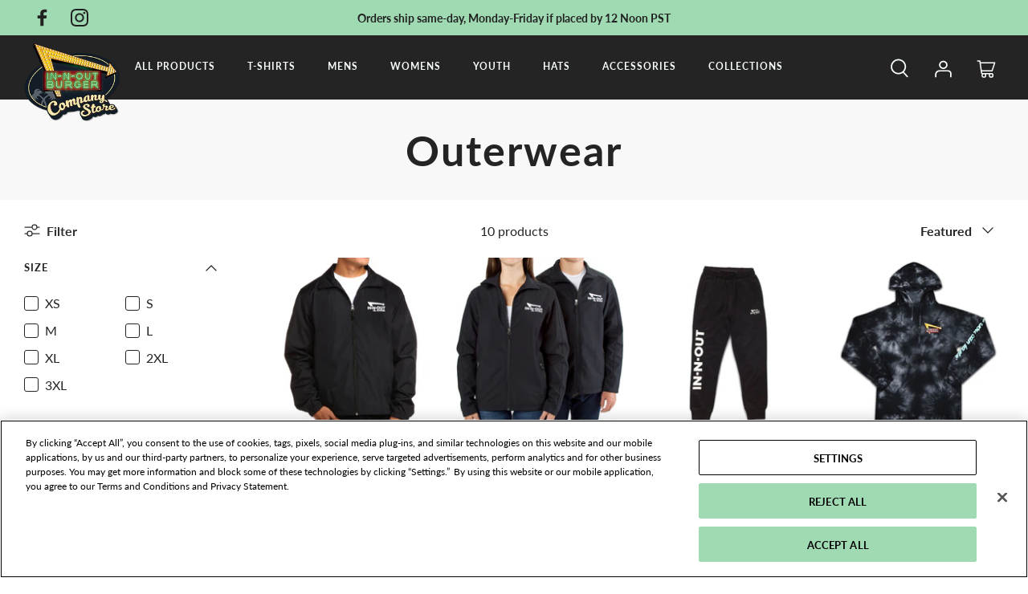

--- FILE ---
content_type: text/html; charset=utf-8
request_url: https://shop.in-n-out.com/collections/outerwear-2
body_size: 33771
content:
<!DOCTYPE html>
<html lang="en">
<head>
  <!-- Symmetry 5.0.1 -->
  <meta charset="utf-8" />
<meta name="viewport" content="width=device-width,initial-scale=1.0" />
<meta http-equiv="X-UA-Compatible" content="IE=edge">
<meta name="theme-color" content="#a0dab3">
<meta name="google-site-verification" content="EryuqnKzWjNVRKHmaCIjXpWu8CWutHgfWxEJC6Vqmhk" />
<link rel="canonical" href="https://shop.in-n-out.com/collections/outerwear-2">

<link rel="preconnect" href="https://cdn.shopify.com" crossorigin>
<link rel="preconnect" href="https://fonts.shopify.com" crossorigin>
<link rel="preconnect" href="https://monorail-edge.shopifysvc.com" crossorigin>
<link rel="preconnect" href="https://www.youtube.com/" crossorigin>
<link rel="preload" href="//shop.in-n-out.com/cdn/shop/t/1/assets/styles.css?v=101077477742460391761761010631" as="style">
<link rel="preload" href="//shop.in-n-out.com/cdn/shop/t/1/assets/bva-styles.css?v=12168993920101774151676588683" as="style"><link rel="preload" as="font" href="//shop.in-n-out.com/cdn/fonts/lato/lato_n4.c3b93d431f0091c8be23185e15c9d1fee1e971c5.woff2" type="font/woff2" crossorigin><link rel="preload" as="font" href="//shop.in-n-out.com/cdn/fonts/lato/lato_n7.900f219bc7337bc57a7a2151983f0a4a4d9d5dcf.woff2" type="font/woff2" crossorigin><link rel="preload" as="font" href="//shop.in-n-out.com/cdn/fonts/lato/lato_i4.09c847adc47c2fefc3368f2e241a3712168bc4b6.woff2" type="font/woff2" crossorigin><link rel="preload" as="font" href="//shop.in-n-out.com/cdn/fonts/lato/lato_i7.16ba75868b37083a879b8dd9f2be44e067dfbf92.woff2" type="font/woff2" crossorigin><link rel="preload" as="font" href="//shop.in-n-out.com/cdn/fonts/pacifico/pacifico_n4.70d15be9aa2255257fe626d87fbc1ed38436b047.woff2" type="font/woff2" crossorigin><link rel="preload" as="font" href="//shop.in-n-out.com/cdn/fonts/lato/lato_n4.c3b93d431f0091c8be23185e15c9d1fee1e971c5.woff2" type="font/woff2" crossorigin><link rel="preload" as="font" href="//shop.in-n-out.com/cdn/fonts/lobster_two/lobstertwo_i7.d990604a4cd16b9f1e83ca47aba256f380b4527c.woff2" type="font/woff2" crossorigin><link rel="preload" as="font" href="//shop.in-n-out.com/cdn/fonts/pacifico/pacifico_n4.70d15be9aa2255257fe626d87fbc1ed38436b047.woff2" type="font/woff2" crossorigin><link rel="preload" href="//shop.in-n-out.com/cdn/shop/t/1/assets/vendor.js?v=93785879233572968171637956212" as="script">
<link rel="preload" href="//shop.in-n-out.com/cdn/shop/t/1/assets/vendors-main.js?v=56297471324075030921639091155" as="script">
<link rel="preload" href="//shop.in-n-out.com/cdn/shop/t/1/assets/theme.js?v=17955278811172663281760048536" as="script"><link rel="canonical" href="https://shop.in-n-out.com/collections/outerwear-2" /><link rel="shortcut icon" href="//shop.in-n-out.com/cdn/shop/files/ShopFavicon_32px-01.png?v=1646095047" type="image/png" /><title>Outerwear &ndash; In-N-Out Burger Company Store</title>
<meta property="og:site_name" content="In-N-Out Burger Company Store">
<meta property="og:url" content="https://shop.in-n-out.com/collections/outerwear-2">
<meta property="og:title" content="Outerwear">
<meta property="og:type" content="product.group">
<meta property="og:description" content="In-N-Out Burger Company Store"><meta property="og:image" content="http://shop.in-n-out.com/cdn/shop/files/2017_CompanyStoreLogo_RGB_1_1_1200x1200.png?v=1643918360">
  <meta property="og:image:secure_url" content="https://shop.in-n-out.com/cdn/shop/files/2017_CompanyStoreLogo_RGB_1_1_1200x1200.png?v=1643918360">
  <meta property="og:image:width" content="1200">
  <meta property="og:image:height" content="628"><meta name="twitter:card" content="summary_large_image">
<meta name="twitter:title" content="Outerwear">
<meta name="twitter:description" content="In-N-Out Burger Company Store">
<link rel="stylesheet" href="https://use.typekit.net/wba0ccw.css" />

<link href="//shop.in-n-out.com/cdn/shop/t/1/assets/styles.css?v=101077477742460391761761010631" rel="stylesheet" type="text/css" media="all" /> <link href="//shop.in-n-out.com/cdn/shop/t/1/assets/symmetry-theme-setting-styles.css?v=75384097997722740751763759544" rel="stylesheet" type="text/css" media="all" /> <link href="//shop.in-n-out.com/cdn/shop/t/1/assets/bva-styles.css?v=12168993920101774151676588683" rel="stylesheet" type="text/css" media="all" /> <script type="text/javascript">
    window.dataLayer = window.dataLayer || [];
    function gtag() { dataLayer.push(arguments); }

    function initConsent() {
        gtag('consent', 'default',{
            'ad_storage': 'denied',
            'ad_user_data': 'denied',
            'ad_personalization': 'denied',
            'analytics_storage': 'denied',
            'functionality_storage': 'denied',
            'personalization_storage': 'denied',
            'security_storage': 'granted',
            'wait_for_update': 500
        });
    }

    function OptanonWrapper() {
      
        OneTrust.OnConsentChanged(function (e) {
            if (e.detail.length > 0) {
                console.log('OTGroupsUpdated:' + e.detail);

                window.Shopify.customerPrivacy.setTrackingConsent(
                  {
                    "analytics": e.detail.includes('C0002'),
                    "marketing": e.detail.includes('C0004'),
                    "preferences": e.detail.includes('C0003'),
                    "sale_of_data": false,
                  },
                  () => {
                    console.log('SCPUpdated:' + e.detail);
                  }
                );              
            }
        });

        if (typeof OptanonWrapperCount == "undefined") {
            otGetInitialGrps();
        }

        otDeleteCookie(otIniGrps);

        function otGetInitialGrps() {
            OptanonWrapperCount = '';
            otIniGrps = OnetrustActiveGroups;
        }

        function otDeleteCookie(iniOptGrpId) {
            var otDomainGrps = JSON.parse(JSON.stringify(Optanon.GetDomainData().Groups));
            var otDeletedGrpIds = otGetInactiveId(iniOptGrpId, OnetrustActiveGroups);
            if (otDeletedGrpIds.length != 0 && otDomainGrps.length != 0) {
                for (var i = 0; i < otDomainGrps.length; i++) {
                    if (otDomainGrps[i]['CustomGroupId'] != '' && otDeletedGrpIds.includes(otDomainGrps[i]['CustomGroupId'])) {
                        for (var j = 0; j < otDomainGrps[i]['Cookies'].length; j++) {
                            let cookieName = otDomainGrps[i]['Cookies'][j]['Name'];
                            if (cookieName.indexOf('_ga_') === 0) {
                                eraseGaCookies();
                            } else {
                                eraseCookie(cookieName);
                            }
                        }
                    }

                    if (otDomainGrps[i]['Hosts'].length != 0) {
                        for (var j = 0; j < otDomainGrps[i]['Hosts'].length; j++) {
                            if (otDeletedGrpIds.includes(otDomainGrps[i]['Hosts'][j]['HostId']) && otDomainGrps[i]['Hosts'][j]['Cookies'].length != 0) {
                                for (var k = 0; k < otDomainGrps[i]['Hosts'][j]['Cookies'].length; k++) {
                                    let cookieName = otDomainGrps[i]['Hosts'][j]['Cookies'][k]['Name'];
                                    if (cookieName.indexOf('_ga_') === 0) {
                                        eraseGaCookies();
                                    } else {
                                        eraseCookie(cookieName);
                                    }
                                }
                            }
                        }
                    }
                }
            }
            otGetInitialGrps();
        }

        function otGetInactiveId(customIniId, otActiveGrp) {
            customIniId = customIniId.split(",");
            customIniId = customIniId.filter(Boolean);
            otActiveGrp = otActiveGrp.split(",");
            otActiveGrp = otActiveGrp.filter(Boolean);

            var result = [];
            for (var i = 0; i < customIniId.length; i++) {
                if (otActiveGrp.indexOf(customIniId[i]) <= -1) {
                    result.push(customIniId[i]);
                }
            }
            return result;
        }

        function eraseGaCookies() {
            var allCookies = document.cookie.split(';');
            allCookies.forEach(function (cookie) {
                var cookieName = cookie.split('=')[0].trim();
                if (cookieName.indexOf('_ga_') === 0) {
                    eraseCookie(cookieName);
                }
            });
        }      

        function eraseCookie(name) {

            var domainName = window.location.hostname;
            document.cookie = name + '=; Max-Age=-99999999; Path=/; Domain=' + domainName;
            document.cookie = name + '=; Max-Age=-99999999; Path=/; Domain=.' + domainName;
            document.cookie = name + '=; Max-Age=-99999999; Path=/;';

            var i = 0, p = domainName.split('.');
            if (p.length > 1) {
                while (i < (p.length - 1)) {
                    if (i == 0) {
                        domain = p.slice(-1 - (++i)).join('.');
                        document.cookie = name + "=; Max-Age=-99999999; Path=/; Domain=" + domain + ";";
                        document.cookie = name + "=; Max-Age=-99999999; Path=/; Domain=." + domain + ";";
                        break;
                    }
                }
            }

            localStorage.removeItem(name);
            pathArray = window.location.pathname.split('/');
            for (var i = 0; i < pathArray.length; i++) {
                if (pathArray[i]) {
                    var currentPath = pathArray.slice(0, i + 1).join('/');
                    document.cookie = name + '=; Max-Age=-99999999; Path=' + currentPath + ';Domain=' + domainName;
                    document.cookie = name + '=; Max-Age=-99999999; Path=' + currentPath + ';';
                    document.cookie = name + '=; Max-Age=-99999999; Path=' + currentPath + '/;Domain=' + domainName;
                    document.cookie = name + '=; Max-Age=-99999999; Path=' + currentPath + '/;';
                }
            }
        }
    }

    window.addEventListener('OTConsentApplied', event => {
        console.log('OTConsentApplied');
    }, { once: true });

    if (document.cookie.indexOf("OptanonConsent") !== -1) {
        console.log('OptanonConsent cookie found. Setting consent based on cookie.');
        var consentCookie = document.cookie.split('; ').find(cookie => cookie.startsWith('OptanonConsent='));
        var consentPairs = consentCookie.split('&');
        var consentInit = false;
        for (var i = 0; i < consentPairs.length; i++) {
            var pair = consentPairs[i].split('=');
            var key = pair[0];
            var value = decodeURIComponent(pair[1]);
            if (key === "groups") {
                gtag('consent', 'default', {
                    'wait_for_update': 1000,
                    'ad_storage': value.indexOf('C0004:1') !== -1 ? 'granted' : 'denied',
                    'ad_user_data': value.indexOf('C0004:1') !== -1 ? 'granted' : 'denied',
                    'ad_personalization': value.indexOf('C0004:1') !== -1 ? 'granted' : 'denied',
                    'analytics_storage': value.indexOf('C0002:1') !== -1 ? 'granted' : 'denied',
                    'functionality_storage': value.indexOf('C0003:1') !== -1 ? 'granted' : 'denied',
                    'personalization_storage': value.indexOf('C0005:1') !== -1 ? 'granted' : 'denied',
                    'security_storage': 'granted'
                });
                console.log('ad_storage:', value.indexOf('C0004:1') !== -1 ? 'granted' : 'denied');
                console.log('ad_user_data:', value.indexOf('C0004:1') !== -1 ? 'granted' : 'denied');
                console.log('ad_personalization:', value.indexOf('C0004:1') !== -1 ? 'granted' : 'denied');
                console.log('analytics_storage:', value.indexOf('C0002:1') !== -1 ? 'granted' : 'denied');
                console.log('functionality_storage:', value.indexOf('C0003:1') !== -1 ? 'granted' : 'denied');
                console.log('personalization_storage:', value.indexOf('C0005:1') !== -1 ? 'granted' : 'denied');
                consentInit = true
                break;
            }
        }

        if (!consentInit) {
            initConsent();
        }

    } else {
        initConsent();
    }

</script>
<script>(function(w,d,s,l,i){w[l]=w[l]||[];w[l].push({'gtm.start':
new Date().getTime(),event:'gtm.js'});var f=d.getElementsByTagName(s)[0],
j=d.createElement(s),dl=l!='dataLayer'?'&l='+l:'';j.setAttribute('class','optanon-category-C0001');j.async=true;j.src=
'https://www.googletagmanager.com/gtm.js?id='+i+dl;f.parentNode.insertBefore(j,f);
})(window,document,'script','dataLayer','GTM-K4ZR73JN');</script>
<script>
  window.__webpack_public_path__ = "//shop.in-n-out.com/cdn/shop/t/1/assets/"
</script>
<script>
  window.theme = window.theme || {};
  theme.money_format = "${{amount}}";
  theme.strings = {
    previous: "Previous",
    next: "Next",
    addressError: "Error looking up that address",
    addressNoResults: "No results for that address",
    addressQueryLimit: "You have exceeded the Google API usage limit. Consider upgrading to a \u003ca href=\"https:\/\/developers.google.com\/maps\/premium\/usage-limits\"\u003ePremium Plan\u003c\/a\u003e.",
    authError: "There was a problem authenticating your Google Maps API Key.",
    icon_labels_left: "Left",
    icon_labels_right: "Right",
    icon_labels_down: "Down",
    icon_labels_close: "Close",
    icon_labels_plus: "Plus",
    imageSlider:  "Image Slideshow",
    cart_terms_confirmation: "You must agree to the terms and conditions before continuing.",
    products_listing_from: "From",
    layout_live_search_see_all: "See all results",
    products_product_add_to_cart: "Add to Cart",
    products_variant_no_stock: "Sold out",
    products_variant_non_existent: "Unavailable",
    onlyXLeft: "[[ quantity ]] in stock",
    products_product_unit_price_separator: " \/ ",
    general_navigation_menu_toggle_aria_label: "Toggle menu",
    general_accessibility_labels_close: "Close",
    products_added_notification_title: "Just added",
    products_added_notification_item: "Item",
    products_added_notification_unit_price: "Item price",
    products_added_notification_quantity: "Qty",
    products_added_notification_total_price: "Total price",
    products_added_notification_shipping_note: "Excl. shipping",
    products_added_notification_keep_shopping: "Keep Shopping",
    products_added_notification_cart: "Cart",
    products_product_adding_to_cart: "Adding",
    products_product_added_to_cart: "Added to cart",
    products_product_unit_price_separator: " \/ ",
    products_added_notification_subtotal: "Subtotal",
    products_labels_sold_out: "Sold Out",
    products_labels_sale: "Sale",
    products_labels_percent_reduction: "[[ amount ]]% off",
    products_labels_value_reduction_html: "[[ amount ]] off",
    products_product_preorder: "Pre-order",
    general_quick_search_pages: "Pages",
    general_quick_search_no_results: "Sorry, we couldn\u0026#39;t find any results",
    collections_general_see_all_subcollections: "See all..."
  };
  theme.routes = {
    search_url: '/search',
    cart_url: '/cart',
    cart_add_url: '/cart/add',
    cart_change_url: '/cart/change'
  };
  theme.settings = {
    cart_type: "drawer",
    quickbuy_style: "button"
  };
  document.documentElement.classList.add('js');
</script>
  <script>window.performance && window.performance.mark && window.performance.mark('shopify.content_for_header.start');</script><meta name="google-site-verification" content="EryuqnKzWjNVRKHmaCIjXpWu8CWutHgfWxEJC6Vqmhk">
<meta id="shopify-digital-wallet" name="shopify-digital-wallet" content="/61027451118/digital_wallets/dialog">
<meta name="shopify-checkout-api-token" content="2156e2c1a8cd5f8d235ebe11b87e7da0">
<link rel="alternate" type="application/atom+xml" title="Feed" href="/collections/outerwear-2.atom" />
<link rel="alternate" type="application/json+oembed" href="https://shop.in-n-out.com/collections/outerwear-2.oembed">
<script async="async" src="/checkouts/internal/preloads.js?locale=en-US"></script>
<link rel="preconnect" href="https://shop.app" crossorigin="anonymous">
<script async="async" src="https://shop.app/checkouts/internal/preloads.js?locale=en-US&shop_id=61027451118" crossorigin="anonymous"></script>
<script id="apple-pay-shop-capabilities" type="application/json">{"shopId":61027451118,"countryCode":"US","currencyCode":"USD","merchantCapabilities":["supports3DS"],"merchantId":"gid:\/\/shopify\/Shop\/61027451118","merchantName":"In-N-Out Burger Company Store","requiredBillingContactFields":["postalAddress","email","phone"],"requiredShippingContactFields":["postalAddress","email","phone"],"shippingType":"shipping","supportedNetworks":["visa","masterCard","amex","discover","elo","jcb"],"total":{"type":"pending","label":"In-N-Out Burger Company Store","amount":"1.00"},"shopifyPaymentsEnabled":true,"supportsSubscriptions":true}</script>
<script id="shopify-features" type="application/json">{"accessToken":"2156e2c1a8cd5f8d235ebe11b87e7da0","betas":["rich-media-storefront-analytics"],"domain":"shop.in-n-out.com","predictiveSearch":true,"shopId":61027451118,"locale":"en"}</script>
<script>var Shopify = Shopify || {};
Shopify.shop = "ino-prod.myshopify.com";
Shopify.locale = "en";
Shopify.currency = {"active":"USD","rate":"1.0"};
Shopify.country = "US";
Shopify.theme = {"name":"PRODUCTION | BVA","id":128820543726,"schema_name":"Symmetry","schema_version":"5.0.1","theme_store_id":887,"role":"main"};
Shopify.theme.handle = "null";
Shopify.theme.style = {"id":null,"handle":null};
Shopify.cdnHost = "shop.in-n-out.com/cdn";
Shopify.routes = Shopify.routes || {};
Shopify.routes.root = "/";</script>
<script type="module">!function(o){(o.Shopify=o.Shopify||{}).modules=!0}(window);</script>
<script>!function(o){function n(){var o=[];function n(){o.push(Array.prototype.slice.apply(arguments))}return n.q=o,n}var t=o.Shopify=o.Shopify||{};t.loadFeatures=n(),t.autoloadFeatures=n()}(window);</script>
<script>
  window.ShopifyPay = window.ShopifyPay || {};
  window.ShopifyPay.apiHost = "shop.app\/pay";
  window.ShopifyPay.redirectState = null;
</script>
<script id="shop-js-analytics" type="application/json">{"pageType":"collection"}</script>
<script defer="defer" async type="module" src="//shop.in-n-out.com/cdn/shopifycloud/shop-js/modules/v2/client.init-shop-cart-sync_C5BV16lS.en.esm.js"></script>
<script defer="defer" async type="module" src="//shop.in-n-out.com/cdn/shopifycloud/shop-js/modules/v2/chunk.common_CygWptCX.esm.js"></script>
<script type="module">
  await import("//shop.in-n-out.com/cdn/shopifycloud/shop-js/modules/v2/client.init-shop-cart-sync_C5BV16lS.en.esm.js");
await import("//shop.in-n-out.com/cdn/shopifycloud/shop-js/modules/v2/chunk.common_CygWptCX.esm.js");

  window.Shopify.SignInWithShop?.initShopCartSync?.({"fedCMEnabled":true,"windoidEnabled":true});

</script>
<script>
  window.Shopify = window.Shopify || {};
  if (!window.Shopify.featureAssets) window.Shopify.featureAssets = {};
  window.Shopify.featureAssets['shop-js'] = {"shop-cart-sync":["modules/v2/client.shop-cart-sync_ZFArdW7E.en.esm.js","modules/v2/chunk.common_CygWptCX.esm.js"],"init-fed-cm":["modules/v2/client.init-fed-cm_CmiC4vf6.en.esm.js","modules/v2/chunk.common_CygWptCX.esm.js"],"shop-button":["modules/v2/client.shop-button_tlx5R9nI.en.esm.js","modules/v2/chunk.common_CygWptCX.esm.js"],"shop-cash-offers":["modules/v2/client.shop-cash-offers_DOA2yAJr.en.esm.js","modules/v2/chunk.common_CygWptCX.esm.js","modules/v2/chunk.modal_D71HUcav.esm.js"],"init-windoid":["modules/v2/client.init-windoid_sURxWdc1.en.esm.js","modules/v2/chunk.common_CygWptCX.esm.js"],"shop-toast-manager":["modules/v2/client.shop-toast-manager_ClPi3nE9.en.esm.js","modules/v2/chunk.common_CygWptCX.esm.js"],"init-shop-email-lookup-coordinator":["modules/v2/client.init-shop-email-lookup-coordinator_B8hsDcYM.en.esm.js","modules/v2/chunk.common_CygWptCX.esm.js"],"init-shop-cart-sync":["modules/v2/client.init-shop-cart-sync_C5BV16lS.en.esm.js","modules/v2/chunk.common_CygWptCX.esm.js"],"avatar":["modules/v2/client.avatar_BTnouDA3.en.esm.js"],"pay-button":["modules/v2/client.pay-button_FdsNuTd3.en.esm.js","modules/v2/chunk.common_CygWptCX.esm.js"],"init-customer-accounts":["modules/v2/client.init-customer-accounts_DxDtT_ad.en.esm.js","modules/v2/client.shop-login-button_C5VAVYt1.en.esm.js","modules/v2/chunk.common_CygWptCX.esm.js","modules/v2/chunk.modal_D71HUcav.esm.js"],"init-shop-for-new-customer-accounts":["modules/v2/client.init-shop-for-new-customer-accounts_ChsxoAhi.en.esm.js","modules/v2/client.shop-login-button_C5VAVYt1.en.esm.js","modules/v2/chunk.common_CygWptCX.esm.js","modules/v2/chunk.modal_D71HUcav.esm.js"],"shop-login-button":["modules/v2/client.shop-login-button_C5VAVYt1.en.esm.js","modules/v2/chunk.common_CygWptCX.esm.js","modules/v2/chunk.modal_D71HUcav.esm.js"],"init-customer-accounts-sign-up":["modules/v2/client.init-customer-accounts-sign-up_CPSyQ0Tj.en.esm.js","modules/v2/client.shop-login-button_C5VAVYt1.en.esm.js","modules/v2/chunk.common_CygWptCX.esm.js","modules/v2/chunk.modal_D71HUcav.esm.js"],"shop-follow-button":["modules/v2/client.shop-follow-button_Cva4Ekp9.en.esm.js","modules/v2/chunk.common_CygWptCX.esm.js","modules/v2/chunk.modal_D71HUcav.esm.js"],"checkout-modal":["modules/v2/client.checkout-modal_BPM8l0SH.en.esm.js","modules/v2/chunk.common_CygWptCX.esm.js","modules/v2/chunk.modal_D71HUcav.esm.js"],"lead-capture":["modules/v2/client.lead-capture_Bi8yE_yS.en.esm.js","modules/v2/chunk.common_CygWptCX.esm.js","modules/v2/chunk.modal_D71HUcav.esm.js"],"shop-login":["modules/v2/client.shop-login_D6lNrXab.en.esm.js","modules/v2/chunk.common_CygWptCX.esm.js","modules/v2/chunk.modal_D71HUcav.esm.js"],"payment-terms":["modules/v2/client.payment-terms_CZxnsJam.en.esm.js","modules/v2/chunk.common_CygWptCX.esm.js","modules/v2/chunk.modal_D71HUcav.esm.js"]};
</script>
<script>(function() {
  var isLoaded = false;
  function asyncLoad() {
    if (isLoaded) return;
    isLoaded = true;
    var urls = ["https:\/\/app.kiwisizing.com\/web\/js\/dist\/kiwiSizing\/plugin\/SizingPlugin.prod.js?v=330\u0026shop=ino-prod.myshopify.com","https:\/\/static.klaviyo.com\/onsite\/js\/Tz7t3d\/klaviyo.js?company_id=Tz7t3d\u0026shop=ino-prod.myshopify.com"];
    for (var i = 0; i < urls.length; i++) {
      var s = document.createElement('script');
      s.type = 'text/javascript';
      s.async = true;
      s.src = urls[i];
      var x = document.getElementsByTagName('script')[0];
      x.parentNode.insertBefore(s, x);
    }
  };
  if(window.attachEvent) {
    window.attachEvent('onload', asyncLoad);
  } else {
    window.addEventListener('load', asyncLoad, false);
  }
})();</script>
<script id="__st">var __st={"a":61027451118,"offset":-28800,"reqid":"85992a80-dd7f-4011-99bf-8032c3c53c2c-1768731668","pageurl":"shop.in-n-out.com\/collections\/outerwear-2","u":"16376a449f41","p":"collection","rtyp":"collection","rid":415212601582};</script>
<script>window.ShopifyPaypalV4VisibilityTracking = true;</script>
<script id="captcha-bootstrap">!function(){'use strict';const t='contact',e='account',n='new_comment',o=[[t,t],['blogs',n],['comments',n],[t,'customer']],c=[[e,'customer_login'],[e,'guest_login'],[e,'recover_customer_password'],[e,'create_customer']],r=t=>t.map((([t,e])=>`form[action*='/${t}']:not([data-nocaptcha='true']) input[name='form_type'][value='${e}']`)).join(','),a=t=>()=>t?[...document.querySelectorAll(t)].map((t=>t.form)):[];function s(){const t=[...o],e=r(t);return a(e)}const i='password',u='form_key',d=['recaptcha-v3-token','g-recaptcha-response','h-captcha-response',i],f=()=>{try{return window.sessionStorage}catch{return}},m='__shopify_v',_=t=>t.elements[u];function p(t,e,n=!1){try{const o=window.sessionStorage,c=JSON.parse(o.getItem(e)),{data:r}=function(t){const{data:e,action:n}=t;return t[m]||n?{data:e,action:n}:{data:t,action:n}}(c);for(const[e,n]of Object.entries(r))t.elements[e]&&(t.elements[e].value=n);n&&o.removeItem(e)}catch(o){console.error('form repopulation failed',{error:o})}}const l='form_type',E='cptcha';function T(t){t.dataset[E]=!0}const w=window,h=w.document,L='Shopify',v='ce_forms',y='captcha';let A=!1;((t,e)=>{const n=(g='f06e6c50-85a8-45c8-87d0-21a2b65856fe',I='https://cdn.shopify.com/shopifycloud/storefront-forms-hcaptcha/ce_storefront_forms_captcha_hcaptcha.v1.5.2.iife.js',D={infoText:'Protected by hCaptcha',privacyText:'Privacy',termsText:'Terms'},(t,e,n)=>{const o=w[L][v],c=o.bindForm;if(c)return c(t,g,e,D).then(n);var r;o.q.push([[t,g,e,D],n]),r=I,A||(h.body.append(Object.assign(h.createElement('script'),{id:'captcha-provider',async:!0,src:r})),A=!0)});var g,I,D;w[L]=w[L]||{},w[L][v]=w[L][v]||{},w[L][v].q=[],w[L][y]=w[L][y]||{},w[L][y].protect=function(t,e){n(t,void 0,e),T(t)},Object.freeze(w[L][y]),function(t,e,n,w,h,L){const[v,y,A,g]=function(t,e,n){const i=e?o:[],u=t?c:[],d=[...i,...u],f=r(d),m=r(i),_=r(d.filter((([t,e])=>n.includes(e))));return[a(f),a(m),a(_),s()]}(w,h,L),I=t=>{const e=t.target;return e instanceof HTMLFormElement?e:e&&e.form},D=t=>v().includes(t);t.addEventListener('submit',(t=>{const e=I(t);if(!e)return;const n=D(e)&&!e.dataset.hcaptchaBound&&!e.dataset.recaptchaBound,o=_(e),c=g().includes(e)&&(!o||!o.value);(n||c)&&t.preventDefault(),c&&!n&&(function(t){try{if(!f())return;!function(t){const e=f();if(!e)return;const n=_(t);if(!n)return;const o=n.value;o&&e.removeItem(o)}(t);const e=Array.from(Array(32),(()=>Math.random().toString(36)[2])).join('');!function(t,e){_(t)||t.append(Object.assign(document.createElement('input'),{type:'hidden',name:u})),t.elements[u].value=e}(t,e),function(t,e){const n=f();if(!n)return;const o=[...t.querySelectorAll(`input[type='${i}']`)].map((({name:t})=>t)),c=[...d,...o],r={};for(const[a,s]of new FormData(t).entries())c.includes(a)||(r[a]=s);n.setItem(e,JSON.stringify({[m]:1,action:t.action,data:r}))}(t,e)}catch(e){console.error('failed to persist form',e)}}(e),e.submit())}));const S=(t,e)=>{t&&!t.dataset[E]&&(n(t,e.some((e=>e===t))),T(t))};for(const o of['focusin','change'])t.addEventListener(o,(t=>{const e=I(t);D(e)&&S(e,y())}));const B=e.get('form_key'),M=e.get(l),P=B&&M;t.addEventListener('DOMContentLoaded',(()=>{const t=y();if(P)for(const e of t)e.elements[l].value===M&&p(e,B);[...new Set([...A(),...v().filter((t=>'true'===t.dataset.shopifyCaptcha))])].forEach((e=>S(e,t)))}))}(h,new URLSearchParams(w.location.search),n,t,e,['guest_login'])})(!0,!0)}();</script>
<script integrity="sha256-4kQ18oKyAcykRKYeNunJcIwy7WH5gtpwJnB7kiuLZ1E=" data-source-attribution="shopify.loadfeatures" defer="defer" src="//shop.in-n-out.com/cdn/shopifycloud/storefront/assets/storefront/load_feature-a0a9edcb.js" crossorigin="anonymous"></script>
<script crossorigin="anonymous" defer="defer" src="//shop.in-n-out.com/cdn/shopifycloud/storefront/assets/shopify_pay/storefront-65b4c6d7.js?v=20250812"></script>
<script data-source-attribution="shopify.dynamic_checkout.dynamic.init">var Shopify=Shopify||{};Shopify.PaymentButton=Shopify.PaymentButton||{isStorefrontPortableWallets:!0,init:function(){window.Shopify.PaymentButton.init=function(){};var t=document.createElement("script");t.src="https://shop.in-n-out.com/cdn/shopifycloud/portable-wallets/latest/portable-wallets.en.js",t.type="module",document.head.appendChild(t)}};
</script>
<script data-source-attribution="shopify.dynamic_checkout.buyer_consent">
  function portableWalletsHideBuyerConsent(e){var t=document.getElementById("shopify-buyer-consent"),n=document.getElementById("shopify-subscription-policy-button");t&&n&&(t.classList.add("hidden"),t.setAttribute("aria-hidden","true"),n.removeEventListener("click",e))}function portableWalletsShowBuyerConsent(e){var t=document.getElementById("shopify-buyer-consent"),n=document.getElementById("shopify-subscription-policy-button");t&&n&&(t.classList.remove("hidden"),t.removeAttribute("aria-hidden"),n.addEventListener("click",e))}window.Shopify?.PaymentButton&&(window.Shopify.PaymentButton.hideBuyerConsent=portableWalletsHideBuyerConsent,window.Shopify.PaymentButton.showBuyerConsent=portableWalletsShowBuyerConsent);
</script>
<script data-source-attribution="shopify.dynamic_checkout.cart.bootstrap">document.addEventListener("DOMContentLoaded",(function(){function t(){return document.querySelector("shopify-accelerated-checkout-cart, shopify-accelerated-checkout")}if(t())Shopify.PaymentButton.init();else{new MutationObserver((function(e,n){t()&&(Shopify.PaymentButton.init(),n.disconnect())})).observe(document.body,{childList:!0,subtree:!0})}}));
</script>
<link id="shopify-accelerated-checkout-styles" rel="stylesheet" media="screen" href="https://shop.in-n-out.com/cdn/shopifycloud/portable-wallets/latest/accelerated-checkout-backwards-compat.css" crossorigin="anonymous">
<style id="shopify-accelerated-checkout-cart">
        #shopify-buyer-consent {
  margin-top: 1em;
  display: inline-block;
  width: 100%;
}

#shopify-buyer-consent.hidden {
  display: none;
}

#shopify-subscription-policy-button {
  background: none;
  border: none;
  padding: 0;
  text-decoration: underline;
  font-size: inherit;
  cursor: pointer;
}

#shopify-subscription-policy-button::before {
  box-shadow: none;
}

      </style>

<script>window.performance && window.performance.mark && window.performance.mark('shopify.content_for_header.end');</script>
<!-- BEGIN app block: shopify://apps/onetrust-consent-management/blocks/consent_management/a0f47f36-e440-438e-946e-6f1b3963b606 -->
<script src="https://cdn.shopify.com/extensions/f2dc2781-781c-4b62-b8ed-c5471f514e1a/51194b6b0c9144e9e9b055cb483ad8365a43092e/assets/storefront-consent.js"></script>
<script id="onetrust-script" src="https://cdn.cookielaw.org/scripttemplates/otSDKStub.js" type="text/javascript" charset="UTF-8" data-domain-script="019365c8-f4bc-7712-b0e8-14fce7023504" data-shopify-consent-mapping={"analytics":["C0002"],"marketing":["C0004"],"preferences":["C0003"],"sale_of_data":["C0004"]}></script><!-- END app block --><link href="https://monorail-edge.shopifysvc.com" rel="dns-prefetch">
<script>(function(){if ("sendBeacon" in navigator && "performance" in window) {try {var session_token_from_headers = performance.getEntriesByType('navigation')[0].serverTiming.find(x => x.name == '_s').description;} catch {var session_token_from_headers = undefined;}var session_cookie_matches = document.cookie.match(/_shopify_s=([^;]*)/);var session_token_from_cookie = session_cookie_matches && session_cookie_matches.length === 2 ? session_cookie_matches[1] : "";var session_token = session_token_from_headers || session_token_from_cookie || "";function handle_abandonment_event(e) {var entries = performance.getEntries().filter(function(entry) {return /monorail-edge.shopifysvc.com/.test(entry.name);});if (!window.abandonment_tracked && entries.length === 0) {window.abandonment_tracked = true;var currentMs = Date.now();var navigation_start = performance.timing.navigationStart;var payload = {shop_id: 61027451118,url: window.location.href,navigation_start,duration: currentMs - navigation_start,session_token,page_type: "collection"};window.navigator.sendBeacon("https://monorail-edge.shopifysvc.com/v1/produce", JSON.stringify({schema_id: "online_store_buyer_site_abandonment/1.1",payload: payload,metadata: {event_created_at_ms: currentMs,event_sent_at_ms: currentMs}}));}}window.addEventListener('pagehide', handle_abandonment_event);}}());</script>
<script id="web-pixels-manager-setup">(function e(e,d,r,n,o){if(void 0===o&&(o={}),!Boolean(null===(a=null===(i=window.Shopify)||void 0===i?void 0:i.analytics)||void 0===a?void 0:a.replayQueue)){var i,a;window.Shopify=window.Shopify||{};var t=window.Shopify;t.analytics=t.analytics||{};var s=t.analytics;s.replayQueue=[],s.publish=function(e,d,r){return s.replayQueue.push([e,d,r]),!0};try{self.performance.mark("wpm:start")}catch(e){}var l=function(){var e={modern:/Edge?\/(1{2}[4-9]|1[2-9]\d|[2-9]\d{2}|\d{4,})\.\d+(\.\d+|)|Firefox\/(1{2}[4-9]|1[2-9]\d|[2-9]\d{2}|\d{4,})\.\d+(\.\d+|)|Chrom(ium|e)\/(9{2}|\d{3,})\.\d+(\.\d+|)|(Maci|X1{2}).+ Version\/(15\.\d+|(1[6-9]|[2-9]\d|\d{3,})\.\d+)([,.]\d+|)( \(\w+\)|)( Mobile\/\w+|) Safari\/|Chrome.+OPR\/(9{2}|\d{3,})\.\d+\.\d+|(CPU[ +]OS|iPhone[ +]OS|CPU[ +]iPhone|CPU IPhone OS|CPU iPad OS)[ +]+(15[._]\d+|(1[6-9]|[2-9]\d|\d{3,})[._]\d+)([._]\d+|)|Android:?[ /-](13[3-9]|1[4-9]\d|[2-9]\d{2}|\d{4,})(\.\d+|)(\.\d+|)|Android.+Firefox\/(13[5-9]|1[4-9]\d|[2-9]\d{2}|\d{4,})\.\d+(\.\d+|)|Android.+Chrom(ium|e)\/(13[3-9]|1[4-9]\d|[2-9]\d{2}|\d{4,})\.\d+(\.\d+|)|SamsungBrowser\/([2-9]\d|\d{3,})\.\d+/,legacy:/Edge?\/(1[6-9]|[2-9]\d|\d{3,})\.\d+(\.\d+|)|Firefox\/(5[4-9]|[6-9]\d|\d{3,})\.\d+(\.\d+|)|Chrom(ium|e)\/(5[1-9]|[6-9]\d|\d{3,})\.\d+(\.\d+|)([\d.]+$|.*Safari\/(?![\d.]+ Edge\/[\d.]+$))|(Maci|X1{2}).+ Version\/(10\.\d+|(1[1-9]|[2-9]\d|\d{3,})\.\d+)([,.]\d+|)( \(\w+\)|)( Mobile\/\w+|) Safari\/|Chrome.+OPR\/(3[89]|[4-9]\d|\d{3,})\.\d+\.\d+|(CPU[ +]OS|iPhone[ +]OS|CPU[ +]iPhone|CPU IPhone OS|CPU iPad OS)[ +]+(10[._]\d+|(1[1-9]|[2-9]\d|\d{3,})[._]\d+)([._]\d+|)|Android:?[ /-](13[3-9]|1[4-9]\d|[2-9]\d{2}|\d{4,})(\.\d+|)(\.\d+|)|Mobile Safari.+OPR\/([89]\d|\d{3,})\.\d+\.\d+|Android.+Firefox\/(13[5-9]|1[4-9]\d|[2-9]\d{2}|\d{4,})\.\d+(\.\d+|)|Android.+Chrom(ium|e)\/(13[3-9]|1[4-9]\d|[2-9]\d{2}|\d{4,})\.\d+(\.\d+|)|Android.+(UC? ?Browser|UCWEB|U3)[ /]?(15\.([5-9]|\d{2,})|(1[6-9]|[2-9]\d|\d{3,})\.\d+)\.\d+|SamsungBrowser\/(5\.\d+|([6-9]|\d{2,})\.\d+)|Android.+MQ{2}Browser\/(14(\.(9|\d{2,})|)|(1[5-9]|[2-9]\d|\d{3,})(\.\d+|))(\.\d+|)|K[Aa][Ii]OS\/(3\.\d+|([4-9]|\d{2,})\.\d+)(\.\d+|)/},d=e.modern,r=e.legacy,n=navigator.userAgent;return n.match(d)?"modern":n.match(r)?"legacy":"unknown"}(),u="modern"===l?"modern":"legacy",c=(null!=n?n:{modern:"",legacy:""})[u],f=function(e){return[e.baseUrl,"/wpm","/b",e.hashVersion,"modern"===e.buildTarget?"m":"l",".js"].join("")}({baseUrl:d,hashVersion:r,buildTarget:u}),m=function(e){var d=e.version,r=e.bundleTarget,n=e.surface,o=e.pageUrl,i=e.monorailEndpoint;return{emit:function(e){var a=e.status,t=e.errorMsg,s=(new Date).getTime(),l=JSON.stringify({metadata:{event_sent_at_ms:s},events:[{schema_id:"web_pixels_manager_load/3.1",payload:{version:d,bundle_target:r,page_url:o,status:a,surface:n,error_msg:t},metadata:{event_created_at_ms:s}}]});if(!i)return console&&console.warn&&console.warn("[Web Pixels Manager] No Monorail endpoint provided, skipping logging."),!1;try{return self.navigator.sendBeacon.bind(self.navigator)(i,l)}catch(e){}var u=new XMLHttpRequest;try{return u.open("POST",i,!0),u.setRequestHeader("Content-Type","text/plain"),u.send(l),!0}catch(e){return console&&console.warn&&console.warn("[Web Pixels Manager] Got an unhandled error while logging to Monorail."),!1}}}}({version:r,bundleTarget:l,surface:e.surface,pageUrl:self.location.href,monorailEndpoint:e.monorailEndpoint});try{o.browserTarget=l,function(e){var d=e.src,r=e.async,n=void 0===r||r,o=e.onload,i=e.onerror,a=e.sri,t=e.scriptDataAttributes,s=void 0===t?{}:t,l=document.createElement("script"),u=document.querySelector("head"),c=document.querySelector("body");if(l.async=n,l.src=d,a&&(l.integrity=a,l.crossOrigin="anonymous"),s)for(var f in s)if(Object.prototype.hasOwnProperty.call(s,f))try{l.dataset[f]=s[f]}catch(e){}if(o&&l.addEventListener("load",o),i&&l.addEventListener("error",i),u)u.appendChild(l);else{if(!c)throw new Error("Did not find a head or body element to append the script");c.appendChild(l)}}({src:f,async:!0,onload:function(){if(!function(){var e,d;return Boolean(null===(d=null===(e=window.Shopify)||void 0===e?void 0:e.analytics)||void 0===d?void 0:d.initialized)}()){var d=window.webPixelsManager.init(e)||void 0;if(d){var r=window.Shopify.analytics;r.replayQueue.forEach((function(e){var r=e[0],n=e[1],o=e[2];d.publishCustomEvent(r,n,o)})),r.replayQueue=[],r.publish=d.publishCustomEvent,r.visitor=d.visitor,r.initialized=!0}}},onerror:function(){return m.emit({status:"failed",errorMsg:"".concat(f," has failed to load")})},sri:function(e){var d=/^sha384-[A-Za-z0-9+/=]+$/;return"string"==typeof e&&d.test(e)}(c)?c:"",scriptDataAttributes:o}),m.emit({status:"loading"})}catch(e){m.emit({status:"failed",errorMsg:(null==e?void 0:e.message)||"Unknown error"})}}})({shopId: 61027451118,storefrontBaseUrl: "https://shop.in-n-out.com",extensionsBaseUrl: "https://extensions.shopifycdn.com/cdn/shopifycloud/web-pixels-manager",monorailEndpoint: "https://monorail-edge.shopifysvc.com/unstable/produce_batch",surface: "storefront-renderer",enabledBetaFlags: ["2dca8a86"],webPixelsConfigList: [{"id":"1691058414","configuration":"{\"accountID\":\"Tz7t3d\",\"webPixelConfig\":\"eyJlbmFibGVBZGRlZFRvQ2FydEV2ZW50cyI6IHRydWV9\"}","eventPayloadVersion":"v1","runtimeContext":"STRICT","scriptVersion":"524f6c1ee37bacdca7657a665bdca589","type":"APP","apiClientId":123074,"privacyPurposes":["ANALYTICS","MARKETING"],"dataSharingAdjustments":{"protectedCustomerApprovalScopes":["read_customer_address","read_customer_email","read_customer_name","read_customer_personal_data","read_customer_phone"]}},{"id":"1281163502","configuration":"{\"config\":\"{\\\"google_tag_ids\\\":[\\\"G-ZKMN548NQ7\\\",\\\"GT-NS8R8CVC\\\"],\\\"target_country\\\":\\\"ZZ\\\",\\\"gtag_events\\\":[{\\\"type\\\":\\\"search\\\",\\\"action_label\\\":\\\"G-ZKMN548NQ7\\\"},{\\\"type\\\":\\\"begin_checkout\\\",\\\"action_label\\\":\\\"G-ZKMN548NQ7\\\"},{\\\"type\\\":\\\"view_item\\\",\\\"action_label\\\":[\\\"G-ZKMN548NQ7\\\",\\\"MC-RJDYZ08J76\\\"]},{\\\"type\\\":\\\"purchase\\\",\\\"action_label\\\":[\\\"G-ZKMN548NQ7\\\",\\\"MC-RJDYZ08J76\\\"]},{\\\"type\\\":\\\"page_view\\\",\\\"action_label\\\":[\\\"G-ZKMN548NQ7\\\",\\\"MC-RJDYZ08J76\\\"]},{\\\"type\\\":\\\"add_payment_info\\\",\\\"action_label\\\":\\\"G-ZKMN548NQ7\\\"},{\\\"type\\\":\\\"add_to_cart\\\",\\\"action_label\\\":\\\"G-ZKMN548NQ7\\\"}],\\\"enable_monitoring_mode\\\":false}\"}","eventPayloadVersion":"v1","runtimeContext":"OPEN","scriptVersion":"b2a88bafab3e21179ed38636efcd8a93","type":"APP","apiClientId":1780363,"privacyPurposes":[],"dataSharingAdjustments":{"protectedCustomerApprovalScopes":["read_customer_address","read_customer_email","read_customer_name","read_customer_personal_data","read_customer_phone"]}},{"id":"209125614","configuration":"{\"pixel_id\":\"1631057910361159\",\"pixel_type\":\"facebook_pixel\",\"metaapp_system_user_token\":\"-\"}","eventPayloadVersion":"v1","runtimeContext":"OPEN","scriptVersion":"ca16bc87fe92b6042fbaa3acc2fbdaa6","type":"APP","apiClientId":2329312,"privacyPurposes":["ANALYTICS","MARKETING","SALE_OF_DATA"],"dataSharingAdjustments":{"protectedCustomerApprovalScopes":["read_customer_address","read_customer_email","read_customer_name","read_customer_personal_data","read_customer_phone"]}},{"id":"shopify-app-pixel","configuration":"{}","eventPayloadVersion":"v1","runtimeContext":"STRICT","scriptVersion":"0450","apiClientId":"shopify-pixel","type":"APP","privacyPurposes":["ANALYTICS","MARKETING"]},{"id":"shopify-custom-pixel","eventPayloadVersion":"v1","runtimeContext":"LAX","scriptVersion":"0450","apiClientId":"shopify-pixel","type":"CUSTOM","privacyPurposes":["ANALYTICS","MARKETING"]}],isMerchantRequest: false,initData: {"shop":{"name":"In-N-Out Burger Company Store","paymentSettings":{"currencyCode":"USD"},"myshopifyDomain":"ino-prod.myshopify.com","countryCode":"US","storefrontUrl":"https:\/\/shop.in-n-out.com"},"customer":null,"cart":null,"checkout":null,"productVariants":[],"purchasingCompany":null},},"https://shop.in-n-out.com/cdn","fcfee988w5aeb613cpc8e4bc33m6693e112",{"modern":"","legacy":""},{"shopId":"61027451118","storefrontBaseUrl":"https:\/\/shop.in-n-out.com","extensionBaseUrl":"https:\/\/extensions.shopifycdn.com\/cdn\/shopifycloud\/web-pixels-manager","surface":"storefront-renderer","enabledBetaFlags":"[\"2dca8a86\"]","isMerchantRequest":"false","hashVersion":"fcfee988w5aeb613cpc8e4bc33m6693e112","publish":"custom","events":"[[\"page_viewed\",{}],[\"collection_viewed\",{\"collection\":{\"id\":\"415212601582\",\"title\":\"Outerwear\",\"productVariants\":[{\"price\":{\"amount\":41.95,\"currencyCode\":\"USD\"},\"product\":{\"title\":\"ZIP-UP WINDBREAKER\",\"vendor\":\"BAMKO\",\"id\":\"7476240318702\",\"untranslatedTitle\":\"ZIP-UP WINDBREAKER\",\"url\":\"\/products\/zip-up-windbreaker\",\"type\":\"Outerwear\"},\"id\":\"42140366962926\",\"image\":{\"src\":\"\/\/shop.in-n-out.com\/cdn\/shop\/products\/03.2023-Shop.com-Windbreaker-ProductThumbnail1-v1.png?v=1681238067\"},\"sku\":\"6010\",\"title\":\"XS\",\"untranslatedTitle\":\"XS\"},{\"price\":{\"amount\":54.95,\"currencyCode\":\"USD\"},\"product\":{\"title\":\"SOFT SHELL JACKET\",\"vendor\":\"BAMKO\",\"id\":\"7476249460974\",\"untranslatedTitle\":\"SOFT SHELL JACKET\",\"url\":\"\/products\/soft-shell-jacket\",\"type\":\"Outerwear\"},\"id\":\"42140393832686\",\"image\":{\"src\":\"\/\/shop.in-n-out.com\/cdn\/shop\/products\/rainjacket_product.jpg?v=1638620804\"},\"sku\":\"6020\",\"title\":\"XS\",\"untranslatedTitle\":\"XS\"},{\"price\":{\"amount\":44.95,\"currencyCode\":\"USD\"},\"product\":{\"title\":\"SWEATPANTS\",\"vendor\":\"INDEPENDENT TRADING CO.\",\"id\":\"7476254867694\",\"untranslatedTitle\":\"SWEATPANTS\",\"url\":\"\/products\/joggers\",\"type\":\"Outerwear\"},\"id\":\"42140413821166\",\"image\":{\"src\":\"\/\/shop.in-n-out.com\/cdn\/shop\/products\/joggers_product2.jpg?v=1638621161\"},\"sku\":\"6140\",\"title\":\"XS\",\"untranslatedTitle\":\"XS\"},{\"price\":{\"amount\":54.95,\"currencyCode\":\"USD\"},\"product\":{\"title\":\"Black Tie Dye Hoodie\",\"vendor\":\"SOCCO Industries\",\"id\":\"7476264534254\",\"untranslatedTitle\":\"Black Tie Dye Hoodie\",\"url\":\"\/products\/black-tie-dye-hoodie\",\"type\":\"Outerwear\"},\"id\":\"42140433940718\",\"image\":{\"src\":\"\/\/shop.in-n-out.com\/cdn\/shop\/products\/black-tie-dye-hoodie_detailthumbnail_1.jpg?v=1638621815\"},\"sku\":\"6130\",\"title\":\"XS\",\"untranslatedTitle\":\"XS\"},{\"price\":{\"amount\":54.95,\"currencyCode\":\"USD\"},\"product\":{\"title\":\"Retro Tattoo Zip-Up\",\"vendor\":\"SEW-FORTH INC\",\"id\":\"8087615668462\",\"untranslatedTitle\":\"Retro Tattoo Zip-Up\",\"url\":\"\/products\/retro-tattoo-zip-up\",\"type\":\"Outerwear\"},\"id\":\"44220666675438\",\"image\":{\"src\":\"\/\/shop.in-n-out.com\/cdn\/shop\/files\/Shop.comTattooHoodieProductImage-MenBackEDIT.jpg?v=1692390657\"},\"sku\":\"6110\",\"title\":\"XS\",\"untranslatedTitle\":\"XS\"},{\"price\":{\"amount\":54.95,\"currencyCode\":\"USD\"},\"product\":{\"title\":\"Crossed Palms Tattoo Hooded Pullover\",\"vendor\":\"SEW-FORTH INC\",\"id\":\"8087617765614\",\"untranslatedTitle\":\"Crossed Palms Tattoo Hooded Pullover\",\"url\":\"\/products\/crossed-palms-tattoo-hooded-pullover\",\"type\":\"Outerwear\"},\"id\":\"44220677882094\",\"image\":{\"src\":\"\/\/shop.in-n-out.com\/cdn\/shop\/files\/Shop.com-MenBack-ProductThumbnail-v1.png?v=1692745061\"},\"sku\":\"6160\",\"title\":\"XS\",\"untranslatedTitle\":\"XS\"},{\"price\":{\"amount\":44.95,\"currencyCode\":\"USD\"},\"product\":{\"title\":\"Quality You Can Taste® Hoodie\",\"vendor\":\"ANDERSON BROS\",\"id\":\"8456502935790\",\"untranslatedTitle\":\"Quality You Can Taste® Hoodie\",\"url\":\"\/products\/quality-you-can-taste%C2%AE-hoodie\",\"type\":\"Outerwear\"},\"id\":\"45217118126318\",\"image\":{\"src\":\"\/\/shop.in-n-out.com\/cdn\/shop\/files\/BlackQualityYouCanTasteHoodieModelMV2.png?v=1718828971\"},\"sku\":\"6171\",\"title\":\"S\",\"untranslatedTitle\":\"S\"},{\"price\":{\"amount\":45.0,\"currencyCode\":\"USD\"},\"product\":{\"title\":\"Stone Heather Hoodie\",\"vendor\":\"SOCCO Industries\",\"id\":\"8463844770030\",\"untranslatedTitle\":\"Stone Heather Hoodie\",\"url\":\"\/products\/stone-heather-hoodie\",\"type\":\"Outerwear\"},\"id\":\"45238262333678\",\"image\":{\"src\":\"\/\/shop.in-n-out.com\/cdn\/shop\/files\/Shop.com-TonalHoodieProductImage-Product.jpg?v=1730473857\"},\"sku\":\"6041\",\"title\":\"S\",\"untranslatedTitle\":\"S\"},{\"price\":{\"amount\":69.95,\"currencyCode\":\"USD\"},\"product\":{\"title\":\"Grey and Black Varsity Jacket\",\"vendor\":\"Custom Branded\",\"id\":\"8584135147758\",\"untranslatedTitle\":\"Grey and Black Varsity Jacket\",\"url\":\"\/products\/grey-and-black-varsity-jacket\",\"type\":\"Outerwear\"},\"id\":\"45523214860526\",\"image\":{\"src\":\"\/\/shop.in-n-out.com\/cdn\/shop\/files\/6eb6a82a-1ebe-478f-a714-9dd61f8c4c26.jpg?v=1754675571\"},\"sku\":\"6180\",\"title\":\"XS\",\"untranslatedTitle\":\"XS\"},{\"price\":{\"amount\":44.95,\"currencyCode\":\"USD\"},\"product\":{\"title\":\"Quarter-Zip White Windbreaker\",\"vendor\":\"NADEL\",\"id\":\"8839830864110\",\"untranslatedTitle\":\"Quarter-Zip White Windbreaker\",\"url\":\"\/products\/quarter-zip-white-windbreaker\",\"type\":\"Outerwear\"},\"id\":\"46490045546734\",\"image\":{\"src\":\"\/\/shop.in-n-out.com\/cdn\/shop\/files\/a758610c-523d-4725-b3df-7a24586143ce.jpg?v=1748474013\"},\"sku\":\"600031\",\"title\":\"S\",\"untranslatedTitle\":\"S\"}]}}]]"});</script><script>
  window.ShopifyAnalytics = window.ShopifyAnalytics || {};
  window.ShopifyAnalytics.meta = window.ShopifyAnalytics.meta || {};
  window.ShopifyAnalytics.meta.currency = 'USD';
  var meta = {"products":[{"id":7476240318702,"gid":"gid:\/\/shopify\/Product\/7476240318702","vendor":"BAMKO","type":"Outerwear","handle":"zip-up-windbreaker","variants":[{"id":42140366962926,"price":4195,"name":"ZIP-UP WINDBREAKER - XS","public_title":"XS","sku":"6010"},{"id":42140366995694,"price":4195,"name":"ZIP-UP WINDBREAKER - S","public_title":"S","sku":"6011"},{"id":42140367028462,"price":4195,"name":"ZIP-UP WINDBREAKER - M","public_title":"M","sku":"6012"},{"id":42140367061230,"price":4195,"name":"ZIP-UP WINDBREAKER - L","public_title":"L","sku":"6013"},{"id":42140367093998,"price":4195,"name":"ZIP-UP WINDBREAKER - XL","public_title":"XL","sku":"6014"},{"id":42140367126766,"price":4195,"name":"ZIP-UP WINDBREAKER - 2XL","public_title":"2XL","sku":"6015"}],"remote":false},{"id":7476249460974,"gid":"gid:\/\/shopify\/Product\/7476249460974","vendor":"BAMKO","type":"Outerwear","handle":"soft-shell-jacket","variants":[{"id":42140393832686,"price":5495,"name":"SOFT SHELL JACKET - XS","public_title":"XS","sku":"6020"},{"id":42140393865454,"price":5495,"name":"SOFT SHELL JACKET - S","public_title":"S","sku":"6021"},{"id":42140393898222,"price":5495,"name":"SOFT SHELL JACKET - M","public_title":"M","sku":"6022"},{"id":42140393930990,"price":5495,"name":"SOFT SHELL JACKET - L","public_title":"L","sku":"6023"},{"id":42140393963758,"price":5495,"name":"SOFT SHELL JACKET - XL","public_title":"XL","sku":"6024"},{"id":42140393996526,"price":5495,"name":"SOFT SHELL JACKET - 2XL","public_title":"2XL","sku":"6025"}],"remote":false},{"id":7476254867694,"gid":"gid:\/\/shopify\/Product\/7476254867694","vendor":"INDEPENDENT TRADING CO.","type":"Outerwear","handle":"joggers","variants":[{"id":42140413821166,"price":4495,"name":"SWEATPANTS - XS","public_title":"XS","sku":"6140"},{"id":42140413853934,"price":4495,"name":"SWEATPANTS - S","public_title":"S","sku":"6141"},{"id":42140413886702,"price":4495,"name":"SWEATPANTS - M","public_title":"M","sku":"6142"},{"id":44245481390318,"price":4495,"name":"SWEATPANTS - L","public_title":"L","sku":"6143"},{"id":42140413952238,"price":4495,"name":"SWEATPANTS - XL","public_title":"XL","sku":"6144"},{"id":42140413985006,"price":4495,"name":"SWEATPANTS - 2XL","public_title":"2XL","sku":"6145"}],"remote":false},{"id":7476264534254,"gid":"gid:\/\/shopify\/Product\/7476264534254","vendor":"SOCCO Industries","type":"Outerwear","handle":"black-tie-dye-hoodie","variants":[{"id":42140433940718,"price":5495,"name":"Black Tie Dye Hoodie - XS","public_title":"XS","sku":"6130"},{"id":42140433973486,"price":5495,"name":"Black Tie Dye Hoodie - S","public_title":"S","sku":"6131"},{"id":42140434006254,"price":5495,"name":"Black Tie Dye Hoodie - M","public_title":"M","sku":"6132"},{"id":42140434039022,"price":5495,"name":"Black Tie Dye Hoodie - L","public_title":"L","sku":"6133"},{"id":42140434071790,"price":5495,"name":"Black Tie Dye Hoodie - XL","public_title":"XL","sku":"6134"},{"id":42140434104558,"price":5495,"name":"Black Tie Dye Hoodie - 2XL","public_title":"2XL","sku":"6135"},{"id":42140434137326,"price":5495,"name":"Black Tie Dye Hoodie - 3XL","public_title":"3XL","sku":"6136"}],"remote":false},{"id":8087615668462,"gid":"gid:\/\/shopify\/Product\/8087615668462","vendor":"SEW-FORTH INC","type":"Outerwear","handle":"retro-tattoo-zip-up","variants":[{"id":44220666675438,"price":5495,"name":"Retro Tattoo Zip-Up - XS","public_title":"XS","sku":"6110"},{"id":44220666609902,"price":5495,"name":"Retro Tattoo Zip-Up - S","public_title":"S","sku":"6111"},{"id":44220666577134,"price":5495,"name":"Retro Tattoo Zip-Up - M","public_title":"M","sku":"6112"},{"id":44220666544366,"price":5495,"name":"Retro Tattoo Zip-Up - L","public_title":"L","sku":"6113"},{"id":44220666642670,"price":5495,"name":"Retro Tattoo Zip-Up - XL","public_title":"XL","sku":"6114"},{"id":44220666478830,"price":5495,"name":"Retro Tattoo Zip-Up - 2XL","public_title":"2XL","sku":"6115"},{"id":44220666511598,"price":5495,"name":"Retro Tattoo Zip-Up - 3XL","public_title":"3XL","sku":"6116"}],"remote":false},{"id":8087617765614,"gid":"gid:\/\/shopify\/Product\/8087617765614","vendor":"SEW-FORTH INC","type":"Outerwear","handle":"crossed-palms-tattoo-hooded-pullover","variants":[{"id":44220677882094,"price":5495,"name":"Crossed Palms Tattoo Hooded Pullover - XS","public_title":"XS","sku":"6160"},{"id":44220677816558,"price":5495,"name":"Crossed Palms Tattoo Hooded Pullover - S","public_title":"S","sku":"6161"},{"id":44220677783790,"price":5495,"name":"Crossed Palms Tattoo Hooded Pullover - M","public_title":"M","sku":"6162"},{"id":44220677751022,"price":5495,"name":"Crossed Palms Tattoo Hooded Pullover - L","public_title":"L","sku":"6163"},{"id":44220677849326,"price":5495,"name":"Crossed Palms Tattoo Hooded Pullover - XL","public_title":"XL","sku":"6164"},{"id":44220677685486,"price":5495,"name":"Crossed Palms Tattoo Hooded Pullover - 2XL","public_title":"2XL","sku":"6165"},{"id":44220677718254,"price":5495,"name":"Crossed Palms Tattoo Hooded Pullover - 3XL","public_title":"3XL","sku":"6166"}],"remote":false},{"id":8456502935790,"gid":"gid:\/\/shopify\/Product\/8456502935790","vendor":"ANDERSON BROS","type":"Outerwear","handle":"quality-you-can-taste®-hoodie","variants":[{"id":45217118126318,"price":4495,"name":"Quality You Can Taste® Hoodie - S","public_title":"S","sku":"6171"},{"id":45217118159086,"price":4495,"name":"Quality You Can Taste® Hoodie - M","public_title":"M","sku":"6172"},{"id":45217118191854,"price":4495,"name":"Quality You Can Taste® Hoodie - L","public_title":"L","sku":"6173"},{"id":45217118224622,"price":4495,"name":"Quality You Can Taste® Hoodie - XL","public_title":"XL","sku":"6174"},{"id":45217118257390,"price":4495,"name":"Quality You Can Taste® Hoodie - 2XL","public_title":"2XL","sku":"6175"},{"id":45217118290158,"price":4495,"name":"Quality You Can Taste® Hoodie - 3XL","public_title":"3XL","sku":"6176"}],"remote":false},{"id":8463844770030,"gid":"gid:\/\/shopify\/Product\/8463844770030","vendor":"SOCCO Industries","type":"Outerwear","handle":"stone-heather-hoodie","variants":[{"id":45238262333678,"price":4500,"name":"Stone Heather Hoodie - S","public_title":"S","sku":"6041"},{"id":45238262399214,"price":4500,"name":"Stone Heather Hoodie - M","public_title":"M","sku":"6042"},{"id":45238262431982,"price":4500,"name":"Stone Heather Hoodie - L","public_title":"L","sku":"6043"},{"id":45238262464750,"price":4500,"name":"Stone Heather Hoodie - XL","public_title":"XL","sku":"6044"},{"id":45238262497518,"price":4500,"name":"Stone Heather Hoodie - 2XL","public_title":"2XL","sku":"6045"},{"id":45238262530286,"price":4500,"name":"Stone Heather Hoodie - 3XL","public_title":"3XL","sku":"6046"}],"remote":false},{"id":8584135147758,"gid":"gid:\/\/shopify\/Product\/8584135147758","vendor":"Custom Branded","type":"Outerwear","handle":"grey-and-black-varsity-jacket","variants":[{"id":45523214860526,"price":6995,"name":"Grey and Black Varsity Jacket - XS","public_title":"XS","sku":"6180"},{"id":45523214893294,"price":6995,"name":"Grey and Black Varsity Jacket - S","public_title":"S","sku":"6181"},{"id":45523214926062,"price":6995,"name":"Grey and Black Varsity Jacket - M","public_title":"M","sku":"6182"},{"id":45523214958830,"price":6995,"name":"Grey and Black Varsity Jacket - L","public_title":"L","sku":"6183"},{"id":45523214991598,"price":6995,"name":"Grey and Black Varsity Jacket - XL","public_title":"XL","sku":"6184"},{"id":45523215024366,"price":6995,"name":"Grey and Black Varsity Jacket - 2XL","public_title":"2XL","sku":"6185"},{"id":45523215057134,"price":6995,"name":"Grey and Black Varsity Jacket - 3XL","public_title":"3XL","sku":"6186"}],"remote":false},{"id":8839830864110,"gid":"gid:\/\/shopify\/Product\/8839830864110","vendor":"NADEL","type":"Outerwear","handle":"quarter-zip-white-windbreaker","variants":[{"id":46490045546734,"price":4495,"name":"Quarter-Zip White Windbreaker - S","public_title":"S","sku":"600031"},{"id":46490045579502,"price":4495,"name":"Quarter-Zip White Windbreaker - M","public_title":"M","sku":"600032"},{"id":46490045612270,"price":4495,"name":"Quarter-Zip White Windbreaker - L","public_title":"L","sku":"600033"},{"id":46490045645038,"price":4495,"name":"Quarter-Zip White Windbreaker - XL","public_title":"XL","sku":"600034"},{"id":46490045677806,"price":4495,"name":"Quarter-Zip White Windbreaker - 2XL","public_title":"2XL","sku":"600035"},{"id":46490045710574,"price":4495,"name":"Quarter-Zip White Windbreaker - 3XL","public_title":"3XL","sku":"600036"}],"remote":false}],"page":{"pageType":"collection","resourceType":"collection","resourceId":415212601582,"requestId":"85992a80-dd7f-4011-99bf-8032c3c53c2c-1768731668"}};
  for (var attr in meta) {
    window.ShopifyAnalytics.meta[attr] = meta[attr];
  }
</script>
<script class="analytics">
  (function () {
    var customDocumentWrite = function(content) {
      var jquery = null;

      if (window.jQuery) {
        jquery = window.jQuery;
      } else if (window.Checkout && window.Checkout.$) {
        jquery = window.Checkout.$;
      }

      if (jquery) {
        jquery('body').append(content);
      }
    };

    var hasLoggedConversion = function(token) {
      if (token) {
        return document.cookie.indexOf('loggedConversion=' + token) !== -1;
      }
      return false;
    }

    var setCookieIfConversion = function(token) {
      if (token) {
        var twoMonthsFromNow = new Date(Date.now());
        twoMonthsFromNow.setMonth(twoMonthsFromNow.getMonth() + 2);

        document.cookie = 'loggedConversion=' + token + '; expires=' + twoMonthsFromNow;
      }
    }

    var trekkie = window.ShopifyAnalytics.lib = window.trekkie = window.trekkie || [];
    if (trekkie.integrations) {
      return;
    }
    trekkie.methods = [
      'identify',
      'page',
      'ready',
      'track',
      'trackForm',
      'trackLink'
    ];
    trekkie.factory = function(method) {
      return function() {
        var args = Array.prototype.slice.call(arguments);
        args.unshift(method);
        trekkie.push(args);
        return trekkie;
      };
    };
    for (var i = 0; i < trekkie.methods.length; i++) {
      var key = trekkie.methods[i];
      trekkie[key] = trekkie.factory(key);
    }
    trekkie.load = function(config) {
      trekkie.config = config || {};
      trekkie.config.initialDocumentCookie = document.cookie;
      var first = document.getElementsByTagName('script')[0];
      var script = document.createElement('script');
      script.type = 'text/javascript';
      script.onerror = function(e) {
        var scriptFallback = document.createElement('script');
        scriptFallback.type = 'text/javascript';
        scriptFallback.onerror = function(error) {
                var Monorail = {
      produce: function produce(monorailDomain, schemaId, payload) {
        var currentMs = new Date().getTime();
        var event = {
          schema_id: schemaId,
          payload: payload,
          metadata: {
            event_created_at_ms: currentMs,
            event_sent_at_ms: currentMs
          }
        };
        return Monorail.sendRequest("https://" + monorailDomain + "/v1/produce", JSON.stringify(event));
      },
      sendRequest: function sendRequest(endpointUrl, payload) {
        // Try the sendBeacon API
        if (window && window.navigator && typeof window.navigator.sendBeacon === 'function' && typeof window.Blob === 'function' && !Monorail.isIos12()) {
          var blobData = new window.Blob([payload], {
            type: 'text/plain'
          });

          if (window.navigator.sendBeacon(endpointUrl, blobData)) {
            return true;
          } // sendBeacon was not successful

        } // XHR beacon

        var xhr = new XMLHttpRequest();

        try {
          xhr.open('POST', endpointUrl);
          xhr.setRequestHeader('Content-Type', 'text/plain');
          xhr.send(payload);
        } catch (e) {
          console.log(e);
        }

        return false;
      },
      isIos12: function isIos12() {
        return window.navigator.userAgent.lastIndexOf('iPhone; CPU iPhone OS 12_') !== -1 || window.navigator.userAgent.lastIndexOf('iPad; CPU OS 12_') !== -1;
      }
    };
    Monorail.produce('monorail-edge.shopifysvc.com',
      'trekkie_storefront_load_errors/1.1',
      {shop_id: 61027451118,
      theme_id: 128820543726,
      app_name: "storefront",
      context_url: window.location.href,
      source_url: "//shop.in-n-out.com/cdn/s/trekkie.storefront.cd680fe47e6c39ca5d5df5f0a32d569bc48c0f27.min.js"});

        };
        scriptFallback.async = true;
        scriptFallback.src = '//shop.in-n-out.com/cdn/s/trekkie.storefront.cd680fe47e6c39ca5d5df5f0a32d569bc48c0f27.min.js';
        first.parentNode.insertBefore(scriptFallback, first);
      };
      script.async = true;
      script.src = '//shop.in-n-out.com/cdn/s/trekkie.storefront.cd680fe47e6c39ca5d5df5f0a32d569bc48c0f27.min.js';
      first.parentNode.insertBefore(script, first);
    };
    trekkie.load(
      {"Trekkie":{"appName":"storefront","development":false,"defaultAttributes":{"shopId":61027451118,"isMerchantRequest":null,"themeId":128820543726,"themeCityHash":"12080867549840066862","contentLanguage":"en","currency":"USD"},"isServerSideCookieWritingEnabled":true,"monorailRegion":"shop_domain","enabledBetaFlags":["65f19447"]},"Session Attribution":{},"S2S":{"facebookCapiEnabled":true,"source":"trekkie-storefront-renderer","apiClientId":580111}}
    );

    var loaded = false;
    trekkie.ready(function() {
      if (loaded) return;
      loaded = true;

      window.ShopifyAnalytics.lib = window.trekkie;

      var originalDocumentWrite = document.write;
      document.write = customDocumentWrite;
      try { window.ShopifyAnalytics.merchantGoogleAnalytics.call(this); } catch(error) {};
      document.write = originalDocumentWrite;

      window.ShopifyAnalytics.lib.page(null,{"pageType":"collection","resourceType":"collection","resourceId":415212601582,"requestId":"85992a80-dd7f-4011-99bf-8032c3c53c2c-1768731668","shopifyEmitted":true});

      var match = window.location.pathname.match(/checkouts\/(.+)\/(thank_you|post_purchase)/)
      var token = match? match[1]: undefined;
      if (!hasLoggedConversion(token)) {
        setCookieIfConversion(token);
        window.ShopifyAnalytics.lib.track("Viewed Product Category",{"currency":"USD","category":"Collection: outerwear-2","collectionName":"outerwear-2","collectionId":415212601582,"nonInteraction":true},undefined,undefined,{"shopifyEmitted":true});
      }
    });


        var eventsListenerScript = document.createElement('script');
        eventsListenerScript.async = true;
        eventsListenerScript.src = "//shop.in-n-out.com/cdn/shopifycloud/storefront/assets/shop_events_listener-3da45d37.js";
        document.getElementsByTagName('head')[0].appendChild(eventsListenerScript);

})();</script>
  <script>
  if (!window.ga || (window.ga && typeof window.ga !== 'function')) {
    window.ga = function ga() {
      (window.ga.q = window.ga.q || []).push(arguments);
      if (window.Shopify && window.Shopify.analytics && typeof window.Shopify.analytics.publish === 'function') {
        window.Shopify.analytics.publish("ga_stub_called", {}, {sendTo: "google_osp_migration"});
      }
      console.error("Shopify's Google Analytics stub called with:", Array.from(arguments), "\nSee https://help.shopify.com/manual/promoting-marketing/pixels/pixel-migration#google for more information.");
    };
    if (window.Shopify && window.Shopify.analytics && typeof window.Shopify.analytics.publish === 'function') {
      window.Shopify.analytics.publish("ga_stub_initialized", {}, {sendTo: "google_osp_migration"});
    }
  }
</script>
<script
  defer
  src="https://shop.in-n-out.com/cdn/shopifycloud/perf-kit/shopify-perf-kit-3.0.4.min.js"
  data-application="storefront-renderer"
  data-shop-id="61027451118"
  data-render-region="gcp-us-central1"
  data-page-type="collection"
  data-theme-instance-id="128820543726"
  data-theme-name="Symmetry"
  data-theme-version="5.0.1"
  data-monorail-region="shop_domain"
  data-resource-timing-sampling-rate="10"
  data-shs="true"
  data-shs-beacon="true"
  data-shs-export-with-fetch="true"
  data-shs-logs-sample-rate="1"
  data-shs-beacon-endpoint="https://shop.in-n-out.com/api/collect"
></script>
</head>
<body class="template-collection cc-animate-enabled" data-cc-animate-timeout="0">

  <a class="skip-link visually-hidden" href="#content">Skip to content</a>

  <div id="shopify-section-announcement-bar" class="shopify-section section-announcement-bar">

  <div id="section-id-announcement-bar" class="announcement-bar announcement-bar--with-announcement" data-section-type="announcement-bar" data-cc-animate role="banner">
    <style data-shopify>
      #section-id-announcement-bar {
        background: #a0dab3;
        color: #212121;
      }

      .announcement-bar__slick-next path,
      .announcement-bar__slick-prev path {
        fill: #212121;
      }
    </style>

    <div class="container container--no-max">
      <div class="announcement-bar__left">
        
          

  <div class="social-links desktop-only">
    <ul class="social-links__list">
      
      
        <li><a aria-label="Facebook. Opens in a new window" class="facebook" target="_blank" rel="noopener" href="https://www.facebook.com/shopinnout/"><svg width="10" height="17" viewBox="0 0 10 17" fill="none" xmlns="http://www.w3.org/2000/svg">
    <title>Facebook</title>
    <defs></defs>
    <path d="M6.74797 16.375V9.19073H9.40152L9.79879 6.39084H6.74797V4.60323C6.74797 3.7926 6.99564 3.2402 8.2748 3.2402L9.90625 3.2395V0.735313C9.62402 0.701253 8.65562 0.625 7.52898 0.625C5.17679 0.625 3.56652 1.92978 3.56652 4.32603V6.39084H0.90625V9.19073H3.56652V16.375H6.74797Z" fill="currentColor"/>
</svg>

</a></li>
      
      
      
      
        <li><a aria-label="Instagram. Opens in a new window" class="instagram" target="_blank" rel="noopener" href="https://www.instagram.com/shopinnout/?hl=en"><svg width="48px" height="48px" viewBox="0 0 48 48" version="1.1" xmlns="http://www.w3.org/2000/svg" xmlns:xlink="http://www.w3.org/1999/xlink">
    <title>Instagram</title>
    <defs></defs>
    <g stroke="none" stroke-width="1" fill="none" fill-rule="evenodd">
        <g transform="translate(-642.000000, -295.000000)" fill="#000000">
            <path d="M666.000048,295 C659.481991,295 658.664686,295.027628 656.104831,295.144427 C653.550311,295.260939 651.805665,295.666687 650.279088,296.260017 C648.700876,296.873258 647.362454,297.693897 646.028128,299.028128 C644.693897,300.362454 643.873258,301.700876 643.260017,303.279088 C642.666687,304.805665 642.260939,306.550311 642.144427,309.104831 C642.027628,311.664686 642,312.481991 642,319.000048 C642,325.518009 642.027628,326.335314 642.144427,328.895169 C642.260939,331.449689 642.666687,333.194335 643.260017,334.720912 C643.873258,336.299124 644.693897,337.637546 646.028128,338.971872 C647.362454,340.306103 648.700876,341.126742 650.279088,341.740079 C651.805665,342.333313 653.550311,342.739061 656.104831,342.855573 C658.664686,342.972372 659.481991,343 666.000048,343 C672.518009,343 673.335314,342.972372 675.895169,342.855573 C678.449689,342.739061 680.194335,342.333313 681.720912,341.740079 C683.299124,341.126742 684.637546,340.306103 685.971872,338.971872 C687.306103,337.637546 688.126742,336.299124 688.740079,334.720912 C689.333313,333.194335 689.739061,331.449689 689.855573,328.895169 C689.972372,326.335314 690,325.518009 690,319.000048 C690,312.481991 689.972372,311.664686 689.855573,309.104831 C689.739061,306.550311 689.333313,304.805665 688.740079,303.279088 C688.126742,301.700876 687.306103,300.362454 685.971872,299.028128 C684.637546,297.693897 683.299124,296.873258 681.720912,296.260017 C680.194335,295.666687 678.449689,295.260939 675.895169,295.144427 C673.335314,295.027628 672.518009,295 666.000048,295 Z M666.000048,299.324317 C672.40826,299.324317 673.167356,299.348801 675.69806,299.464266 C678.038036,299.570966 679.308818,299.961946 680.154513,300.290621 C681.274771,300.725997 682.074262,301.246066 682.91405,302.08595 C683.753934,302.925738 684.274003,303.725229 684.709379,304.845487 C685.038054,305.691182 685.429034,306.961964 685.535734,309.30194 C685.651199,311.832644 685.675683,312.59174 685.675683,319.000048 C685.675683,325.40826 685.651199,326.167356 685.535734,328.69806 C685.429034,331.038036 685.038054,332.308818 684.709379,333.154513 C684.274003,334.274771 683.753934,335.074262 682.91405,335.91405 C682.074262,336.753934 681.274771,337.274003 680.154513,337.709379 C679.308818,338.038054 678.038036,338.429034 675.69806,338.535734 C673.167737,338.651199 672.408736,338.675683 666.000048,338.675683 C659.591264,338.675683 658.832358,338.651199 656.30194,338.535734 C653.961964,338.429034 652.691182,338.038054 651.845487,337.709379 C650.725229,337.274003 649.925738,336.753934 649.08595,335.91405 C648.246161,335.074262 647.725997,334.274771 647.290621,333.154513 C646.961946,332.308818 646.570966,331.038036 646.464266,328.69806 C646.348801,326.167356 646.324317,325.40826 646.324317,319.000048 C646.324317,312.59174 646.348801,311.832644 646.464266,309.30194 C646.570966,306.961964 646.961946,305.691182 647.290621,304.845487 C647.725997,303.725229 648.246066,302.925738 649.08595,302.08595 C649.925738,301.246066 650.725229,300.725997 651.845487,300.290621 C652.691182,299.961946 653.961964,299.570966 656.30194,299.464266 C658.832644,299.348801 659.59174,299.324317 666.000048,299.324317 Z M666.000048,306.675683 C659.193424,306.675683 653.675683,312.193424 653.675683,319.000048 C653.675683,325.806576 659.193424,331.324317 666.000048,331.324317 C672.806576,331.324317 678.324317,325.806576 678.324317,319.000048 C678.324317,312.193424 672.806576,306.675683 666.000048,306.675683 Z M666.000048,327 C661.581701,327 658,323.418299 658,319.000048 C658,314.581701 661.581701,311 666.000048,311 C670.418299,311 674,314.581701 674,319.000048 C674,323.418299 670.418299,327 666.000048,327 Z M681.691284,306.188768 C681.691284,307.779365 680.401829,309.068724 678.811232,309.068724 C677.22073,309.068724 675.931276,307.779365 675.931276,306.188768 C675.931276,304.598171 677.22073,303.308716 678.811232,303.308716 C680.401829,303.308716 681.691284,304.598171 681.691284,306.188768 Z"></path>
        </g>
        <g transform="translate(-1734.000000, -472.000000)"></g>
    </g>
</svg></a></li>
      
      
      

      
    </ul>
  </div>


        
      </div>

      <div class="announcement-bar__middle" data-slide-seconds="5" >
        
          <div class="announcement-bar__inner"><p>Orders ship same-day, Monday-Friday if placed by 12 Noon PST</p></div>
        
      </div>

      <div class="announcement-bar__right">
        
        
      </div>
    </div>
  </div>
<style> #shopify-section-announcement-bar p {line-height: 1.5;} </style></div>
  <div id="shopify-section-header" class="shopify-section section-header"><style data-shopify>
  .logo img {
    width: 120px;
  }
  .logo-area__middle--logo-image {
    max-width: 120px;
  }
  @media (max-width: 767px) {
    .logo img {
      width: 120px;
    }
  }.section-header {
    position: -webkit-sticky;
    position: sticky;
  }#section-id-header .slide-1 .overlay-text__title {font-family: var(--font-family-secondary);
      font-size: px;
    }
    #section-id-header .slide-1 .overlay-text__subheading,
    #section-id-header .slide-1 .overlay-text__rte {font-family: var(--font-family-primary);
    }#section-id-header .slide-2 .overlay-text__title {font-family: var(--font-family-secondary);
      font-size: px;
    }
    #section-id-header .slide-2 .overlay-text__subheading,
    #section-id-header .slide-2 .overlay-text__rte {font-family: var(--font-family-primary);
    }</style>


<div data-section-type="header" data-cc-animate>
  <div id="pageheader" class="pageheader pageheader--layout-inline-menu-center"><div class="logo-area container container--no-max">
      <div class="logo-area__left">
        <div class="logo-area__left__inner">
          <button class="button notabutton mobile-nav-toggle" aria-label="Toggle menu" aria-controls="main-nav">
            <svg xmlns="http://www.w3.org/2000/svg" width="24" height="24" viewBox="0 0 24 24" fill="none" stroke="currentColor" stroke-width="1.5" stroke-linecap="round" stroke-linejoin="round" class="feather feather-menu"><line x1="3" y1="12" x2="21" y2="12"></line><line x1="3" y1="6" x2="21" y2="6"></line><line x1="3" y1="18" x2="21" y2="18"></line></svg>
          </button>
          <a class="show-search-link" href="/search">
            <span class="show-search-link__icon"><svg viewBox="0 0 19 21" version="1.1" xmlns="http://www.w3.org/2000/svg" xmlns:xlink="http://www.w3.org/1999/xlink" stroke="none" stroke-width="1" fill="currentColor" fill-rule="nonzero">
  <g transform="translate(0.000000, 0.472222)" >
    <path d="M14.3977778,14.0103889 L19,19.0422222 L17.8135556,20.0555556 L13.224,15.0385 C11.8019062,16.0671405 10.0908414,16.619514 8.33572222,16.6165556 C3.73244444,16.6165556 0,12.8967778 0,8.30722222 C0,3.71766667 3.73244444,0 8.33572222,0 C12.939,0 16.6714444,3.71977778 16.6714444,8.30722222 C16.6739657,10.4296993 15.859848,12.4717967 14.3977778,14.0103889 Z M8.33572222,15.0585556 C12.0766111,15.0585556 15.1081667,12.0365 15.1081667,8.30827778 C15.1081667,4.58005556 12.0766111,1.558 8.33572222,1.558 C4.59483333,1.558 1.56327778,4.58005556 1.56327778,8.30827778 C1.56327778,12.0365 4.59483333,15.0585556 8.33572222,15.0585556 Z"></path>
  </g>
</svg>
</span>
            <span class="show-search-link__text">Search</span>
          </a>
          
            <div class="navigation navigation--left" role="navigation" aria-label="Primary navigation">
              <div class="navigation__tier-1-container">
                <ul class="navigation__tier-1">
                  
<li class="navigation__item">
                      <a href="/collections/all" aria-label="All Products Category" class="navigation__link" >All Products</a>
                    </li>
                  
<li class="navigation__item navigation__item--with-children">
                      <a href="/collections/adult-collector-shirts" aria-label="T-Shirts Category" class="navigation__link" aria-haspopup="true" aria-expanded="false" aria-controls="NavigationTier2-2">T-Shirts</a>
                    </li>
                  
<li class="navigation__item">
                      <a href="/collections/men" aria-label="Mens Category" class="navigation__link" >Mens</a>
                    </li>
                  
<li class="navigation__item">
                      <a href="/collections/women-2" aria-label="Womens Category" class="navigation__link" >Womens</a>
                    </li>
                  
<li class="navigation__item">
                      <a href="/collections/children" aria-label="Youth Category" class="navigation__link" >Youth</a>
                    </li>
                  
<li class="navigation__item">
                      <a href="/collections/hats-2" aria-label="Hats Category" class="navigation__link" >Hats</a>
                    </li>
                  
<li class="navigation__item navigation__item--with-children">
                      <a href="/collections/specialty-items" aria-label="Accessories Category" class="navigation__link" aria-haspopup="true" aria-expanded="false" aria-controls="NavigationTier2-7">Accessories</a>
                    </li>
                  
<li class="navigation__item navigation__item--with-children">
                      <a href="/" aria-label="Collections Category" class="navigation__link" aria-haspopup="true" aria-expanded="false" aria-controls="NavigationTier2-8">Collections</a>
                    </li>
                  
                                    
                </ul>
              </div>
            </div>
          
        </div>
      </div>

      <div class="logo-area__middle logo-area__middle--logo-image">
        <div class="logo-area__middle__inner"><div class="logo">
        <a href="/" title="In-N-Out Burger Company Store"><img src="//shop.in-n-out.com/cdn/shop/files/costore-logo_240x.png?v=1639148697" alt="" itemprop="logo" width="200" height="163" /></a>
      </div></div>
      </div>

      <div class="logo-area__right" role="navigation" aria-label="search, my account and view cart">
        <div class="logo-area__right__inner">
          <a class="show-search-link" href="/search">
            <span class="show-search-link__text visually-hidden">Search</span>
            <span class="show-search-link__icon"><svg viewBox="0 0 19 21" version="1.1" xmlns="http://www.w3.org/2000/svg" xmlns:xlink="http://www.w3.org/1999/xlink" stroke="none" stroke-width="1" fill="currentColor" fill-rule="nonzero">
  <g transform="translate(0.000000, 0.472222)" >
    <path d="M14.3977778,14.0103889 L19,19.0422222 L17.8135556,20.0555556 L13.224,15.0385 C11.8019062,16.0671405 10.0908414,16.619514 8.33572222,16.6165556 C3.73244444,16.6165556 0,12.8967778 0,8.30722222 C0,3.71766667 3.73244444,0 8.33572222,0 C12.939,0 16.6714444,3.71977778 16.6714444,8.30722222 C16.6739657,10.4296993 15.859848,12.4717967 14.3977778,14.0103889 Z M8.33572222,15.0585556 C12.0766111,15.0585556 15.1081667,12.0365 15.1081667,8.30827778 C15.1081667,4.58005556 12.0766111,1.558 8.33572222,1.558 C4.59483333,1.558 1.56327778,4.58005556 1.56327778,8.30827778 C1.56327778,12.0365 4.59483333,15.0585556 8.33572222,15.0585556 Z"></path>
  </g>
</svg>
</span>
          </a>
          
          
            
            </a>
          

          <a class="header-account-link" href="/account/login">
            <span class="visually-hidden">Account</span>
            <span><svg width="19px" height="18px" viewBox="-1 -1 21 20" version="1.1" xmlns="http://www.w3.org/2000/svg" xmlns:xlink="http://www.w3.org/1999/xlink">
  <g transform="translate(0.968750, -0.031250)" stroke="none" stroke-width="1" fill="currentColor" fill-rule="nonzero">
    <path d="M9,7.5 C10.704,7.5 12.086,6.157 12.086,4.5 C12.086,2.843 10.704,1.5 9,1.5 C7.296,1.5 5.914,2.843 5.914,4.5 C5.914,6.157 7.296,7.5 9,7.5 Z M9,9 C6.444,9 4.371,6.985 4.371,4.5 C4.371,2.015 6.444,0 9,0 C11.556,0 13.629,2.015 13.629,4.5 C13.629,6.985 11.556,9 9,9 Z M1.543,18 L0,18 L0,15 C0,12.377 2.187,10.25 4.886,10.25 L14.143,10.25 C16.273,10.25 18,11.929 18,14 L18,18 L16.457,18 L16.457,14 C16.457,12.757 15.421,11.75 14.143,11.75 L4.886,11.75 C3.04,11.75 1.543,13.205 1.543,15 L1.543,18 Z"></path>
  </g>
</svg></span>
          </a>
        
          <a href="/cart" class="cart-link">
            <span class="cart-link__label visually-hidden">Cart</span>
            <span class="cart-link__icon"><svg class="stroke" viewBox="0 0 24 23" xmlns="http://www.w3.org/2000/svg">
  <path d="m18.125 17.125c-1.2426 0-2.25 1.0074-2.25 2.25s1.0074 2.25 2.25 2.25 2.25-1.0074 2.25-2.25-1.0074-2.25-2.25-2.25zm0 0h-10.83679c-.55986 0-1.03452-.4117-1.1137-.9659l-.34415-2.4091m-4.58036-12.375h2.8125l.32143 2.25m0 0h.24107 18l-3.375 10.125h-12.9375-.48214m-1.44643-10.125 1.44643 10.125m5.54464 5.625c0 1.2426-1.0074 2.25-2.25 2.25-1.24264 0-2.25-1.0074-2.25-2.25s1.00736-2.25 2.25-2.25c1.2426 0 2.25 1.0074 2.25 2.25z" stroke-linecap="round" stroke-linejoin="round" stroke-width="1.5"/>
</svg></span>
          </a>
        </div>
      </div>
    </div><div id="main-search" class="main-search main-search--with-suggestions"
        data-live-search="true"
        data-live-search-price="false"
        data-live-search-meta="false"
        data-product-image-shape="square"
        data-show-sold-out-label="false"
        data-show-sale-label="false"
        data-show-reduction="true"
        data-reduction-type="value">

      <div class="main-search__container container">
        <button class="main-search__close button notabutton" aria-label="Close"><svg xmlns="http://www.w3.org/2000/svg" width="24" height="24" viewBox="0 0 24 24" fill="none" stroke="currentColor" stroke-width="2" stroke-linecap="round" stroke-linejoin="round" class="feather feather-x"><line x1="18" y1="6" x2="6" y2="18"></line><line x1="6" y1="6" x2="18" y2="18"></line></svg></button>

        <form class="main-search__form" action="/search" method="get" autocomplete="off">
          <input type="hidden" name="type" value="product,article,page" />
          <input type="hidden" name="options[prefix]" value="last" />
          <div class="main-search__input-container">
            <input class="main-search__input" type="text" name="q" autocomplete="off" placeholder="Search..." aria-label="Search Store" />
          </div>
          <button class="main-search__button button notabutton" type="submit" aria-label="Submit"><svg viewBox="0 0 19 21" version="1.1" xmlns="http://www.w3.org/2000/svg" xmlns:xlink="http://www.w3.org/1999/xlink" stroke="none" stroke-width="1" fill="currentColor" fill-rule="nonzero">
  <g transform="translate(0.000000, 0.472222)" >
    <path d="M14.3977778,14.0103889 L19,19.0422222 L17.8135556,20.0555556 L13.224,15.0385 C11.8019062,16.0671405 10.0908414,16.619514 8.33572222,16.6165556 C3.73244444,16.6165556 0,12.8967778 0,8.30722222 C0,3.71766667 3.73244444,0 8.33572222,0 C12.939,0 16.6714444,3.71977778 16.6714444,8.30722222 C16.6739657,10.4296993 15.859848,12.4717967 14.3977778,14.0103889 Z M8.33572222,15.0585556 C12.0766111,15.0585556 15.1081667,12.0365 15.1081667,8.30827778 C15.1081667,4.58005556 12.0766111,1.558 8.33572222,1.558 C4.59483333,1.558 1.56327778,4.58005556 1.56327778,8.30827778 C1.56327778,12.0365 4.59483333,15.0585556 8.33572222,15.0585556 Z"></path>
  </g>
</svg>
</button>
        </form>

        <div class="main-search__results"></div>

        
          <div class="main-search__suggestions">
            
              <div class="h4-style heading-font">Popular Collections</div>
            
            
<div class="search-suggestions">
                <div class="search-suggestions__item-row">
                  
                    
                      <div class="search-suggestions__item search-suggestions__item--with-row">
                        <div class="search-suggestions__heading h5-style heading-font"><a href="/collections/all">All Products</a></div>
                        <div class="search-suggestions__item-row">
                          
                            <div class="search-suggestions__item">
                              
                                <div class="product-block collection-block" data-collection-id="396897321198"  >
  <div class="block-inner">
    <a class="product-link" href="/collections/adult-collector-shirts">
      <div class="image-cont">
          <div class="product-block__image product-block__image--primary product-block__image--active">
            <div class="rimage-outer-wrapper" >
  <div class="rimage-wrapper lazyload--placeholder" style="padding-top:122.8878648233487%"
       ><img class="rimage__image lazyload fade-in cover"
      data-src="//shop.in-n-out.com/cdn/shop/files/e4179824-dfcb-4a30-ab42-6bd52c2c7705_3ba47c13-c44d-4a5e-ae74-12388e7a40fb_{width}x.jpg?v=1763164378"
      data-widths="[180, 220, 300, 360, 460, 540, 720, 900, 1080, 1296, 1512, 1728, 2048]"
      data-aspectratio="0.81375"
      data-sizes="auto"
      alt=""
      data-parent-fit="cover">

    <noscript>
      <img class="rimage__image" src="//shop.in-n-out.com/cdn/shop/files/e4179824-dfcb-4a30-ab42-6bd52c2c7705_3ba47c13-c44d-4a5e-ae74-12388e7a40fb_1024x1024.jpg?v=1763164378" alt="">
    </noscript>
  </div>
</div>

          </div>
        
      </div>
      <div class="product-info">
        <div class="product-block__title">Adult Collector Shirts</div>
        
      </div>
    </a>
  </div>
</div>

                              
                            </div>
                          
                            <div class="search-suggestions__item">
                              
                                <div class="product-block collection-block" data-collection-id="415212601582"  >
  <div class="block-inner">
    <a class="product-link" href="/collections/outerwear-2">
      <div class="image-cont">
          <div class="product-block__image product-block__image--primary product-block__image--active">
            <div class="rimage-outer-wrapper" >
  <div class="rimage-wrapper lazyload--placeholder" style="padding-top:100.0%"
       ><img class="rimage__image lazyload fade-in cover"
      data-src="//shop.in-n-out.com/cdn/shop/products/03.2023-Shop.com-Windbreaker-ProductThumbnail1-v1_{width}x.png?v=1681238067"
      data-widths="[180, 220, 300, 360, 460, 540, 720, 900, 1080, 1296, 1512, 1728, 2048]"
      data-aspectratio="1.0"
      data-sizes="auto"
      alt=""
      data-parent-fit="cover">

    <noscript>
      <img class="rimage__image" src="//shop.in-n-out.com/cdn/shop/products/03.2023-Shop.com-Windbreaker-ProductThumbnail1-v1_1024x1024.png?v=1681238067" alt="">
    </noscript>
  </div>
</div>

          </div>
        
      </div>
      <div class="product-info">
        <div class="product-block__title">Outerwear</div>
        
      </div>
    </a>
  </div>
</div>

                              
                            </div>
                          
                            <div class="search-suggestions__item">
                              
                                <div class="product-block collection-block" data-collection-id="396897747182"  >
  <div class="block-inner">
    <a class="product-link" href="/collections/specialty-items">
      <div class="image-cont">
          <div class="product-block__image product-block__image--primary product-block__image--active">
            <div class="rimage-outer-wrapper" >
  <div class="rimage-wrapper lazyload--placeholder" style="padding-top:100.0%"
       ><img class="rimage__image lazyload fade-in cover"
      data-src="//shop.in-n-out.com/cdn/shop/files/750ae261-8048-4271-945a-298f9c697698_b1411b94-5d83-476b-bb65-2cb6772bf589_{width}x.jpg?v=1767398904"
      data-widths="[180, 220, 300, 360, 460, 540, 720, 900, 1080, 1296, 1512, 1728, 2048]"
      data-aspectratio="1.0"
      data-sizes="auto"
      alt=""
      data-parent-fit="cover">

    <noscript>
      <img class="rimage__image" src="//shop.in-n-out.com/cdn/shop/files/750ae261-8048-4271-945a-298f9c697698_b1411b94-5d83-476b-bb65-2cb6772bf589_1024x1024.jpg?v=1767398904" alt="">
    </noscript>
  </div>
</div>

          </div>
        
      </div>
      <div class="product-info">
        <div class="product-block__title">Accessories</div>
        
      </div>
    </a>
  </div>
</div>

                              
                            </div>
                          
                        </div>
                      </div>
                    
                  
                </div>
              </div>
            
          </div>
        
      </div>
    </div>
  </div>

  <div id="main-nav" class="desktop-only">
    <div class="navigation navigation--main"
        role="navigation"
        aria-label="Primary navigation"
        data-mobile-expand-with-entire-link="true">
      <div class="navigation__tier-1-container">
        <div class="mobile-only-flex navigation__mobile-header">
          <a href="#" class="mobile-nav-back"><svg xmlns="http://www.w3.org/2000/svg" width="24" height="24" viewBox="0 0 24 24" fill="none" stroke="currentColor" stroke-width="1.3" stroke-linecap="round" stroke-linejoin="round" class="feather feather-chevron-left"><title>Left</title><polyline points="15 18 9 12 15 6"></polyline></svg></a>
          <span class="mobile-nav-title"></span>
          <a href="#" class="mobile-nav-toggle" aria-label="Close menu"><svg xmlns="http://www.w3.org/2000/svg" width="24" height="24" viewBox="0 0 24 24" fill="none" stroke="currentColor" stroke-width="1.3" stroke-linecap="round" stroke-linejoin="round" class="feather feather-x"><line x1="18" y1="6" x2="6" y2="18"></line><line x1="6" y1="6" x2="18" y2="18"></line></svg></a>
        </div>
        <ul class="navigation__tier-1">
          
<li class="navigation__item">
              <a href="/collections/all" aria-label="All Products Category" class="navigation__link" >All Products</a>

              
            </li>
          
<li class="navigation__item navigation__item--with-children">
              <a href="/collections/adult-collector-shirts" aria-label="T-Shirts Category" class="navigation__link" aria-haspopup="true" aria-expanded="false" aria-controls="NavigationTier2-2">T-Shirts</a>

              
                <a class="navigation__children-toggle" href="#"><svg xmlns="http://www.w3.org/2000/svg" width="24" height="24" viewBox="0 0 24 24" fill="none" stroke="currentColor" stroke-width="1.3" stroke-linecap="round" stroke-linejoin="round" class="feather feather-chevron-down"><title>Toggle menu</title><polyline points="6 9 12 15 18 9"></polyline></svg></a><div id="NavigationTier2-2" class="navigation__tier-2-container navigation__child-tier">
                  <ul class="navigation__tier-2 navigation__columns navigation__columns--count-1">
                    
                    <li class="navigation__item navigation__item--with-children navigation__column">
                      <a href="/collections/adult-collector-shirts" class="navigation__link navigation__column-title" aria-haspopup="true" aria-expanded="false">Collectors Shirts</a>
                      
                        <a class="navigation__children-toggle" href="#"><svg xmlns="http://www.w3.org/2000/svg" width="24" height="24" viewBox="0 0 24 24" fill="none" stroke="currentColor" stroke-width="1.3" stroke-linecap="round" stroke-linejoin="round" class="feather feather-chevron-down"><title>Toggle menu</title><polyline points="6 9 12 15 18 9"></polyline></svg></a>
                      

                      
                        <div class="navigation__tier-3-container navigation__child-tier">
                          <ul class="navigation__tier-3">
                            
                            <li class="navigation__item">
                              <a class="navigation__link" href="/collections/adult-collector-shirts" aria-label="Browse Adult Collectors Shirts">Adult Collectors Shirts</a>
                            </li>
                            
                            <li class="navigation__item">
                              <a class="navigation__link" href="/collections/youth-collector-shirts-2" aria-label="Browse Youth Collectors Shirts">Youth Collectors Shirts</a>
                            </li>
                            
                          </ul>
                        </div>
                      
                    </li>
                    
</ul>
                </div>
              
            </li>
          
<li class="navigation__item">
              <a href="/collections/men" aria-label="Mens Category" class="navigation__link" >Mens</a>

              
            </li>
          
<li class="navigation__item">
              <a href="/collections/women-2" aria-label="Womens Category" class="navigation__link" >Womens</a>

              
            </li>
          
<li class="navigation__item">
              <a href="/collections/children" aria-label="Youth Category" class="navigation__link" >Youth</a>

              
            </li>
          
<li class="navigation__item">
              <a href="/collections/hats-2" aria-label="Hats Category" class="navigation__link" >Hats</a>

              
            </li>
          
<li class="navigation__item navigation__item--with-children">
              <a href="/collections/specialty-items" aria-label="Accessories Category" class="navigation__link" aria-haspopup="true" aria-expanded="false" aria-controls="NavigationTier2-7">Accessories</a>

              
                <a class="navigation__children-toggle" href="#"><svg xmlns="http://www.w3.org/2000/svg" width="24" height="24" viewBox="0 0 24 24" fill="none" stroke="currentColor" stroke-width="1.3" stroke-linecap="round" stroke-linejoin="round" class="feather feather-chevron-down"><title>Toggle menu</title><polyline points="6 9 12 15 18 9"></polyline></svg></a><div id="NavigationTier2-7" class="navigation__tier-2-container navigation__child-tier">
                  <ul class="navigation__tier-2 navigation__columns navigation__columns--count-3 navigation__columns--has-promo">
                    
                    <li class="navigation__item navigation__item--with-children navigation__column">
                      <a href="/collections/specialty-items" class="navigation__link navigation__column-title" aria-haspopup="true" aria-expanded="false">Shop Accessories</a>
                      
                        <a class="navigation__children-toggle" href="#"><svg xmlns="http://www.w3.org/2000/svg" width="24" height="24" viewBox="0 0 24 24" fill="none" stroke="currentColor" stroke-width="1.3" stroke-linecap="round" stroke-linejoin="round" class="feather feather-chevron-down"><title>Toggle menu</title><polyline points="6 9 12 15 18 9"></polyline></svg></a>
                      

                      
                        <div class="navigation__tier-3-container navigation__child-tier">
                          <ul class="navigation__tier-3">
                            
                            <li class="navigation__item">
                              <a class="navigation__link" href="/collections/specialty-items" aria-label="Browse Shop All">Shop All</a>
                            </li>
                            
                            <li class="navigation__item">
                              <a class="navigation__link" href="/collections/accessories-new-arrivals" aria-label="Browse New Arrivals">New Arrivals</a>
                            </li>
                            
                            <li class="navigation__item">
                              <a class="navigation__link" href="/collections/accessories-best-sellers" aria-label="Browse Best Sellers">Best Sellers</a>
                            </li>
                            
                            <li class="navigation__item">
                              <a class="navigation__link" href="/collections/drinkware-1" aria-label="Browse Drinkware">Drinkware</a>
                            </li>
                            
                            <li class="navigation__item">
                              <a class="navigation__link" href="/collections/vault48-1" aria-label="Browse Vault48">Vault48</a>
                            </li>
                            
                            <li class="navigation__item">
                              <a class="navigation__link" href="/collections/foundation-items" aria-label="Browse Foundation">Foundation</a>
                            </li>
                            
                            <li class="navigation__item">
                              <a class="navigation__link" href="/collections/dog-products" aria-label="Browse Dog Products">Dog Products</a>
                            </li>
                            
                          </ul>
                        </div>
                      
                    </li>
                    
<li class="navigation__column navigation__column--promotion navigation__column--promotion-count-2">
                        <div class="menu-promotion"><a class="menu-promotion__link" href="/collections/accessories-best-sellers"><div class="menu-promotion__image"><div class="rimage-outer-wrapper" style="max-width: 720px">
  <div class="rimage-wrapper lazyload--placeholder" style="padding-top:100.0%"
       ><img class="rimage__image lazyload fade-in "
      data-src="//shop.in-n-out.com/cdn/shop/files/TealVintageHat-Thumbnail01_720x_b0fa9c22-44b4-4ca7-a46b-9381500dd480_{width}x.webp?v=1677613465"
      data-widths="[180, 220, 300, 360, 460, 540, 720, 900, 1080, 1296, 1512, 1728, 2048]"
      data-aspectratio="1.0"
      data-sizes="auto"
      alt=""
      >

    <noscript>
      <img class="rimage__image" src="//shop.in-n-out.com/cdn/shop/files/TealVintageHat-Thumbnail01_720x_b0fa9c22-44b4-4ca7-a46b-9381500dd480_1024x1024.webp?v=1677613465" alt="">
    </noscript>
  </div>
</div>
</div><div class="menu-promotion__text">Best Seller</div></a></div><div class="menu-promotion"><a class="menu-promotion__link" href="/collections/vault48-1"><div class="menu-promotion__image"><div class="rimage-outer-wrapper" style="max-width: 1170px">
  <div class="rimage-wrapper lazyload--placeholder" style="padding-top:100.0%"
       ><img class="rimage__image lazyload fade-in "
      data-src="//shop.in-n-out.com/cdn/shop/files/V48_CADreaminCanvas_{width}x.png?v=1645657957"
      data-widths="[180, 220, 300, 360, 460, 540, 720, 900, 1080, 1296, 1512, 1728, 2048]"
      data-aspectratio="1.0"
      data-sizes="auto"
      alt=""
      >

    <noscript>
      <img class="rimage__image" src="//shop.in-n-out.com/cdn/shop/files/V48_CADreaminCanvas_1024x1024.png?v=1645657957" alt="">
    </noscript>
  </div>
</div>
</div><div class="menu-promotion__text">Vault48</div></a></div>
                      </li></ul>
                </div>
              
            </li>
          
<li class="navigation__item navigation__item--with-children">
              <a href="/" aria-label="Collections Category" class="navigation__link" aria-haspopup="true" aria-expanded="false" aria-controls="NavigationTier2-8">Collections</a>

              
                <a class="navigation__children-toggle" href="#"><svg xmlns="http://www.w3.org/2000/svg" width="24" height="24" viewBox="0 0 24 24" fill="none" stroke="currentColor" stroke-width="1.3" stroke-linecap="round" stroke-linejoin="round" class="feather feather-chevron-down"><title>Toggle menu</title><polyline points="6 9 12 15 18 9"></polyline></svg></a><div id="NavigationTier2-8" class="navigation__tier-2-container navigation__child-tier">
                  <ul class="navigation__tier-2 navigation__columns navigation__columns--count-1">
                    
                    <li class="navigation__item navigation__item--with-children navigation__column">
                      <a href="/" class="navigation__link navigation__column-title" aria-haspopup="true" aria-expanded="false">Shop Collections</a>
                      
                        <a class="navigation__children-toggle" href="#"><svg xmlns="http://www.w3.org/2000/svg" width="24" height="24" viewBox="0 0 24 24" fill="none" stroke="currentColor" stroke-width="1.3" stroke-linecap="round" stroke-linejoin="round" class="feather feather-chevron-down"><title>Toggle menu</title><polyline points="6 9 12 15 18 9"></polyline></svg></a>
                      

                      
                        <div class="navigation__tier-3-container navigation__child-tier">
                          <ul class="navigation__tier-3">
                            
                            <li class="navigation__item">
                              <a class="navigation__link" href="/collections/flying-dutchman" aria-label="Browse Flying Dutchman Racing">Flying Dutchman Racing</a>
                            </li>
                            
                            <li class="navigation__item">
                              <a class="navigation__link" href="/collections/classics" aria-label="Browse Classic Products">Classic Products</a>
                            </li>
                            
                            <li class="navigation__item">
                              <a class="navigation__link" href="/collections/summer-products-collection" aria-label="Browse Summer Products">Summer Products</a>
                            </li>
                            
                            <li class="navigation__item">
                              <a class="navigation__link" href="/collections/usa-products" aria-label="Browse USA Products">USA Products</a>
                            </li>
                            
                          </ul>
                        </div>
                      
                    </li>
                    
</ul>
                </div>
              
            </li>
          
                    
        </ul>
        
      </div>
    </div>
  </div>

  <a href="#" class="header-shade mobile-nav-toggle" aria-label="general.navigation_menu.toggle_aria_label"></a>
</div><script id="InlineNavigationCheckScript">
  theme.inlineNavigationCheck = function() {
    var pageHeader = document.querySelector('.pageheader'),
        inlineNavContainer = pageHeader.querySelector('.logo-area__left__inner'),
        inlineNav = inlineNavContainer.querySelector('.navigation--left');
    if (inlineNav && getComputedStyle(inlineNav).display != 'none') {
      var inlineMenuCentered = document.querySelector('.pageheader--layout-inline-menu-center'),
          logoContainer = document.querySelector('.logo-area__middle__inner');
      if(inlineMenuCentered) {
        var rightWidth = document.querySelector('.logo-area__right__inner').clientWidth,
            middleWidth = logoContainer.clientWidth,
            logoArea = document.querySelector('.logo-area'),
            computedLogoAreaStyle = getComputedStyle(logoArea),
            logoAreaInnerWidth = logoArea.clientWidth - Math.ceil(parseFloat(computedLogoAreaStyle.paddingLeft)) - Math.ceil(parseFloat(computedLogoAreaStyle.paddingRight)),
            availableNavWidth = logoAreaInnerWidth - Math.max(rightWidth, middleWidth) * 2 - 40;
        inlineNavContainer.style.maxWidth = availableNavWidth + 'px';
      }

      var lastInlineNavLink = inlineNav.querySelector('.navigation__item:last-child');
      if (lastInlineNavLink) {
        var inlineNavWidth = lastInlineNavLink.offsetLeft + lastInlineNavLink.offsetWidth;
        if (inlineNavContainer.offsetWidth >= inlineNavWidth) {
          pageHeader.classList.add('pageheader--layout-inline-permitted');
          var tallLogo = logoContainer.clientHeight > lastInlineNavLink.clientHeight + 1;
          if (tallLogo) {
            inlineNav.classList.add('navigation--tight-underline');
          } else {
            inlineNav.classList.remove('navigation--tight-underline');
          }
        } else {
          pageHeader.classList.remove('pageheader--layout-inline-permitted');
        }
      }
    }
  }
  theme.inlineNavigationCheck();
</script>



</div>
  <div id="shopify-section-store-messages" class="shopify-section section-store-messages">

  <div id="store-messages" class="messages-0" data-cc-animate>
    <div class="container cf">
      
    </div>
  </div><!-- /#store-messages -->

  



</div>

  <main id="content">
    <div class="container cf">
      <div id="shopify-section-template--15385956647150__main" class="shopify-section">
<div class="collection-template" data-section-id="template--15385956647150__main" data-section-type="collection-template" data-ajax-filtering="true" data-components="accordion,modal,price-range" data-cc-animate>


  
  <div class="page-header page-header--with-upper-spacing">


  

    <div class="container page-header__container">
      <h1 class="pagetitle page-header__container-text image-overlay__text">Outerwear</h1>

      
      
    </div>
  </div><div class="container">
    <div class="utility-bar" data-ajax-container data-ajax-scroll-to>
      <div class="utility-bar__left">
        
          <div class="toggle-btn utility-bar__item toggle-btn--revealed-desktop" data-toggle-filters aria-hidden>
            <span class="button-icon"><svg width="23" height="19" viewBox="0 0 20 20" stroke-width="1.25" fill="none" xmlns="http://www.w3.org/2000/svg">
  <line x1="1" y1="6" x2="19" y2="6" stroke="currentColor" stroke-linecap="round" stroke-linejoin="round"></line>
  <line x1="1" y1="14" x2="19" y2="14" stroke="currentColor" stroke-linecap="round" stroke-linejoin="round"></line>
  <circle cx="7" cy="6" r="3" fill="none" stroke="currentColor"></circle>
  <circle cx="13" cy="14" r="3" fill="none" stroke="currentColor"></circle>
</svg></span>
            <span>Filter</span>
            
            
          </div>
        
      </div>

      
        <div class="utility-bar__centre">10 products</div>
      

      <div class="utility-bar__right">
        
          <span class="utility-bar__item desktop-only">
            <div class="link-dropdown link-dropdown--right-aligned">
              <div class="visually-hidden" id="sort-dropdown-heading">Sort by</div>
              <button class="link-dropdown__button notabutton" aria-expanded="false" aria-controls="sort-dropdown-options" aria-describedby="sort-dropdown-heading">
                <span class="link-dropdown__button-text">Featured
</span>
                <span class="link-dropdown__button-icon"><svg xmlns="http://www.w3.org/2000/svg" width="24" height="24" viewBox="0 0 24 24" fill="none" stroke="currentColor" stroke-width="1.3" stroke-linecap="round" stroke-linejoin="round" class="feather feather-chevron-down"><title>Down</title><polyline points="6 9 12 15 18 9"></polyline></svg></span>
              </button>
              <div class="link-dropdown__options" id="sort-dropdown-options"><a href="/collections/outerwear-2?sort_by=manual" class="link-dropdown__link link-dropdown__link--active">Featured</a><a href="/collections/outerwear-2?sort_by=best-selling" class="link-dropdown__link">Best selling</a><a href="/collections/outerwear-2?sort_by=title-ascending" class="link-dropdown__link">Alphabetically, A-Z</a><a href="/collections/outerwear-2?sort_by=title-descending" class="link-dropdown__link">Alphabetically, Z-A</a><a href="/collections/outerwear-2?sort_by=price-ascending" class="link-dropdown__link">Price, low to high</a><a href="/collections/outerwear-2?sort_by=price-descending" class="link-dropdown__link">Price, high to low</a><a href="/collections/outerwear-2?sort_by=created-ascending" class="link-dropdown__link">Date, old to new</a><a href="/collections/outerwear-2?sort_by=created-descending" class="link-dropdown__link">Date, new to old</a></div>
            </div>
          </span>
        
        <span class="utility-bar__item mobile-only">
          <div class="layout-switchers">
            <a class="layout-switch layout-switch--two-columns layout-switch--active" href="#"><svg xmlns="http://www.w3.org/2000/svg" width="24" height="24" viewBox="0 0 24 24" fill="none" stroke="currentColor" stroke-width="1.3" stroke-linecap="round" stroke-linejoin="round" class="feather feather-chevron-down">
  <polyline points="2 2 10 2 10 10 2 10 2 2"></polyline>
  <polyline points="14 2 22 2 22 10 14 10 14 2"></polyline>
  <polyline points="14 14 22 14 22 22 14 22 14 14"></polyline>
  <polyline points="2 14 10 14 10 22 2 22 2 14"></polyline>
</svg></a>
            <a class="layout-switch layout-switch--one-column" href="#"><svg xmlns="http://www.w3.org/2000/svg" width="24" height="24" viewBox="0 0 24 24" fill="none" stroke="currentColor" stroke-width="1.3" stroke-linecap="round" stroke-linejoin="round" class="feather feather-chevron-down">
  <polyline points="2 2 22 2 22 22 2 22 2 2"></polyline>
</svg></a>
          </div>
        </span>
      </div>
    </div>

    <div class="filter-container filter-container--side filter-container--show-filters-desktop" data-ajax-container>
      
        <a class="filter-shade" href="#" data-toggle-filters></a>
        <div class="filters">
          <div class="filters__inner sticky-content-container">
            <div class="filters__heading">
              <h4 class="filters__heading-text">Filter</h4>
              <a class="filters__close" href="#" data-toggle-filters><svg xmlns="http://www.w3.org/2000/svg" width="24" height="24" viewBox="0 0 24 24" fill="none" stroke="currentColor" stroke-width="1.3" stroke-linecap="round" stroke-linejoin="round" class="feather feather-x"><line x1="18" y1="6" x2="6" y2="18"></line><line x1="6" y1="6" x2="18" y2="18"></line></svg></a>
            </div>

            
<form id="CollectionFilterForm"><div class="filter-group filter-group--two-column-layout">
                    <a href="#" class="filter-group__heading" data-toggle-target=".filter-group--2">
                      <div class="filter-group__heading__text">Size</div>
                      <span class="filter-group__heading__indicator"><svg xmlns="http://www.w3.org/2000/svg" width="24" height="24" viewBox="0 0 24 24" fill="none" stroke="currentColor" stroke-width="1.3" stroke-linecap="round" stroke-linejoin="round" class="feather feather-chevron-down"><title>Down</title><polyline points="6 9 12 15 18 9"></polyline></svg></span>
                    </a>
                    <div class="filter-group__items filter-group--2 toggle-target">
                      <div class="toggle-target-container">
                        
<label class="filter-group__item" data-tag="xs">
                              
                              <input class="filter-group__checkbox"
                                id="Filter-filter.v.option.size-xs"
                                type="checkbox"
                                name="filter.v.option.size"
                                value="XS"
                                
                                >

                              <span class="filter-group__item__text">XS</span>
                              
                            </label><label class="filter-group__item" data-tag="s">
                              
                              <input class="filter-group__checkbox"
                                id="Filter-filter.v.option.size-s"
                                type="checkbox"
                                name="filter.v.option.size"
                                value="S"
                                
                                >

                              <span class="filter-group__item__text">S</span>
                              
                            </label><label class="filter-group__item" data-tag="m">
                              
                              <input class="filter-group__checkbox"
                                id="Filter-filter.v.option.size-m"
                                type="checkbox"
                                name="filter.v.option.size"
                                value="M"
                                
                                >

                              <span class="filter-group__item__text">M</span>
                              
                            </label><label class="filter-group__item" data-tag="l">
                              
                              <input class="filter-group__checkbox"
                                id="Filter-filter.v.option.size-l"
                                type="checkbox"
                                name="filter.v.option.size"
                                value="L"
                                
                                >

                              <span class="filter-group__item__text">L</span>
                              
                            </label><label class="filter-group__item" data-tag="xl">
                              
                              <input class="filter-group__checkbox"
                                id="Filter-filter.v.option.size-xl"
                                type="checkbox"
                                name="filter.v.option.size"
                                value="XL"
                                
                                >

                              <span class="filter-group__item__text">XL</span>
                              
                            </label><label class="filter-group__item" data-tag="2xl">
                              
                              <input class="filter-group__checkbox"
                                id="Filter-filter.v.option.size-2xl"
                                type="checkbox"
                                name="filter.v.option.size"
                                value="2XL"
                                
                                >

                              <span class="filter-group__item__text">2XL</span>
                              
                            </label><label class="filter-group__item" data-tag="3xl">
                              
                              <input class="filter-group__checkbox"
                                id="Filter-filter.v.option.size-3xl"
                                type="checkbox"
                                name="filter.v.option.size"
                                value="3XL"
                                
                                >

                              <span class="filter-group__item__text">3XL</span>
                              
                            </label>
                      </div>
                    </div>
                  </div><div class="filter-group">
                    <a href="#" class="filter-group__heading" data-toggle-target=".filter-group--3">
                      <div class="filter-group__heading__text">Category</div>
                      <span class="filter-group__heading__indicator"><svg xmlns="http://www.w3.org/2000/svg" width="24" height="24" viewBox="0 0 24 24" fill="none" stroke="currentColor" stroke-width="1.3" stroke-linecap="round" stroke-linejoin="round" class="feather feather-chevron-down"><title>Down</title><polyline points="6 9 12 15 18 9"></polyline></svg></span>
                    </a>
                    <div class="filter-group__items filter-group--3 toggle-target">
                      <div class="toggle-target-container">
                        
<label class="filter-group__item" data-tag="outerwear">
                              
                              <input class="filter-group__checkbox"
                                id="Filter-filter.p.product_type-outerwear"
                                type="checkbox"
                                name="filter.p.product_type"
                                value="Outerwear"
                                
                                >

                              <span class="filter-group__item__text">Outerwear</span>
                              
                            </label>
                      </div>
                    </div>
                  </div>
                <div class="filter-group mobile-only">
                  <a href="#" class="filter-group__heading" data-toggle-target=".filter-group--sort">
                    <div class="filter-group__heading__text">Sort by</div>
                    <span class="filter-group__heading__indicator"><svg xmlns="http://www.w3.org/2000/svg" width="24" height="24" viewBox="0 0 24 24" fill="none" stroke="currentColor" stroke-width="1.3" stroke-linecap="round" stroke-linejoin="round" class="feather feather-chevron-down"><title>Down</title><polyline points="6 9 12 15 18 9"></polyline></svg></span>
                  </a>
                  <div class="filter-group__items filter-group--sort toggle-target">
                    <div class="toggle-target-container"><label class="filter-group__item filter-group__item--active">
                            <input class="filter-group__checkbox"
                              id="Filter-Sort-manual"
                              type="radio"
                              name="sort_by"
                              value="manual"
                              checked>

                            <span class="filter-group__item__text">Featured</span>
                          </label><label class="filter-group__item">
                            <input class="filter-group__checkbox"
                              id="Filter-Sort-best-selling"
                              type="radio"
                              name="sort_by"
                              value="best-selling"
                              >

                            <span class="filter-group__item__text">Best selling</span>
                          </label><label class="filter-group__item">
                            <input class="filter-group__checkbox"
                              id="Filter-Sort-title-ascending"
                              type="radio"
                              name="sort_by"
                              value="title-ascending"
                              >

                            <span class="filter-group__item__text">Alphabetically, A-Z</span>
                          </label><label class="filter-group__item">
                            <input class="filter-group__checkbox"
                              id="Filter-Sort-title-descending"
                              type="radio"
                              name="sort_by"
                              value="title-descending"
                              >

                            <span class="filter-group__item__text">Alphabetically, Z-A</span>
                          </label><label class="filter-group__item">
                            <input class="filter-group__checkbox"
                              id="Filter-Sort-price-ascending"
                              type="radio"
                              name="sort_by"
                              value="price-ascending"
                              >

                            <span class="filter-group__item__text">Price, low to high</span>
                          </label><label class="filter-group__item">
                            <input class="filter-group__checkbox"
                              id="Filter-Sort-price-descending"
                              type="radio"
                              name="sort_by"
                              value="price-descending"
                              >

                            <span class="filter-group__item__text">Price, high to low</span>
                          </label><label class="filter-group__item">
                            <input class="filter-group__checkbox"
                              id="Filter-Sort-created-ascending"
                              type="radio"
                              name="sort_by"
                              value="created-ascending"
                              >

                            <span class="filter-group__item__text">Date, old to new</span>
                          </label><label class="filter-group__item">
                            <input class="filter-group__checkbox"
                              id="Filter-Sort-created-descending"
                              type="radio"
                              name="sort_by"
                              value="created-descending"
                              >

                            <span class="filter-group__item__text">Date, new to old</span>
                          </label></div>
                  </div>
                </div>
              

              <noscript>
                <button type="submit" class="btn">Submit</button>
              </noscript>
            </form>
          </div>
        </div>
      

      <div class="filters-adjacent collection-listing">
        
          <div class="product-list product-list--per-row-4 product-list--image-shape-square">
              <div data-product-id="7476240318702" class="product-block" data-cc-animate>
  <div class="block-inner">
    <div class="block-inner-inner">
      
<div class="image-cont image-cont--with-secondary-image image-cont--same-aspect-ratio">
          <a class="product-link" href="/collections/outerwear-2/products/zip-up-windbreaker" aria-label="ZIP-UP WINDBREAKER">
            <div class="image-label-wrap">
              <div><div class="product-block__image product-block__image--primary product-block__image--active" data-media-id="31749535662318"><div class="rimage-outer-wrapper" >
  <div class="rimage-wrapper lazyload--placeholder" style="padding-top:100.0%"
       ><img class="rimage__image lazyload fade-in "
      data-src="//shop.in-n-out.com/cdn/shop/products/03.2023-Shop.com-Windbreaker-ProductThumbnail1-v1_{width}x.png?v=1681238067"
      data-widths="[180, 220, 300, 360, 460, 540, 720, 900, 1080, 1296, 1512, 1728, 2048]"
      data-aspectratio="1.0"
      data-sizes="auto"
      alt=""
      >

    <noscript>
      <img class="rimage__image" src="//shop.in-n-out.com/cdn/shop/products/03.2023-Shop.com-Windbreaker-ProductThumbnail1-v1_1024x1024.png?v=1681238067" alt="">
    </noscript>
  </div>
</div>
</div><div class="product-block__image product-block__image--secondary rimage-wrapper lazyload--placeholder product-block__image--show-on-hover"
                        data-media-id="31749535695086"
                        data-image-index="1">
                      <div class="lazyload--manual rimage-background fade-in"
                          data-lazy-bgset-src="//shop.in-n-out.com/cdn/shop/products/03.2023-Shop.com-Windbreaker-ProductThumbnail2-v1.png?v=1681238067"
                          data-lazy-bgset-aspect-ratio="1.0"
                          data-lazy-bgset-width="2048"
                          data-sizes="auto"
                          data-parent-fit="contain"></div>
                    </div></div>
            </div>
          </a>
          
            <a class="btn btn--primary quickbuy-toggle" href="/collections/outerwear-2/products/zip-up-windbreaker" aria-label="Quick Buy ZIP-UP WINDBREAKER">Quick buy</a>
          
          
        </div>
      

      <div class="product-info">
        <div class="inner">
          <div class="innerer">
            <a class="product-link" href="/collections/outerwear-2/products/zip-up-windbreaker">
              <div class="product-block__title">ZIP-UP WINDBREAKER</div>

              
              <div class="product-price">
                
                <span class="product-price__item product-price__amount  theme-money">$41.95</span>
                

                
              </div>
              
              
              
            </a><span class="shopify-product-reviews-badge" data-id="7476240318702"></span></div>
        </div>
      </div>
    </div>
  </div><div class="quickbuy-container">
        <a href="#" class="close-detail" aria-label="Close quick buy" tabindex="-1"><svg xmlns="http://www.w3.org/2000/svg" width="24" height="24" viewBox="0 0 24 24" fill="none" stroke="currentColor" stroke-width="2" stroke-linecap="round" stroke-linejoin="round" class="feather feather-x"><line x1="18" y1="6" x2="6" y2="18"></line><line x1="6" y1="6" x2="18" y2="18"></line></svg></a>
        <div class="inner"></div>
      </div></div>

            
              <div data-product-id="7476249460974" class="product-block" data-cc-animate>
  <div class="block-inner">
    <div class="block-inner-inner">
      
<div class="image-cont image-cont--with-secondary-image image-cont--same-aspect-ratio">
          <a class="product-link" href="/collections/outerwear-2/products/soft-shell-jacket" aria-label="SOFT SHELL JACKET">
            <div class="image-label-wrap">
              <div><div class="product-block__image product-block__image--primary product-block__image--active" data-media-id="28814677508334"><div class="rimage-outer-wrapper" >
  <div class="rimage-wrapper lazyload--placeholder" style="padding-top:100.0%"
       ><img class="rimage__image lazyload fade-in "
      data-src="//shop.in-n-out.com/cdn/shop/products/rainjacket_product_{width}x.jpg?v=1638620804"
      data-widths="[180, 220, 300, 360, 460, 540, 720, 900, 1080, 1296, 1512, 1728, 2048]"
      data-aspectratio="1.0"
      data-sizes="auto"
      alt="front of SOFT SHELL JACKET"
      >

    <noscript>
      <img class="rimage__image" src="//shop.in-n-out.com/cdn/shop/products/rainjacket_product_1024x1024.jpg?v=1638620804" alt="front of SOFT SHELL JACKET">
    </noscript>
  </div>
</div>
</div><div class="product-block__image product-block__image--secondary rimage-wrapper lazyload--placeholder product-block__image--show-on-hover"
                        data-media-id="28814677541102"
                        data-image-index="1">
                      <div class="lazyload--manual rimage-background fade-in"
                          data-lazy-bgset-src="//shop.in-n-out.com/cdn/shop/products/rainjacket_detail2.jpg?v=1638620804"
                          data-lazy-bgset-aspect-ratio="1.0"
                          data-lazy-bgset-width="800"
                          data-sizes="auto"
                          data-parent-fit="contain"></div>
                    </div><div class="product-block__image product-block__image--secondary rimage-wrapper lazyload--placeholder product-block__image--inactivated"
                        data-media-id="28814677573870"
                        data-image-index="2">
                      <div class="lazyload--manual rimage-background fade-in"
                          data-lazy-bgset-src="//shop.in-n-out.com/cdn/shop/products/rainjacket_detail3.jpg?v=1638620804"
                          data-lazy-bgset-aspect-ratio="1.0"
                          data-lazy-bgset-width="800"
                          data-sizes="auto"
                          data-parent-fit="contain"></div>
                    </div><div class="product-block__image product-block__image--secondary rimage-wrapper lazyload--placeholder product-block__image--inactivated"
                        data-media-id="28814677606638"
                        data-image-index="3">
                      <div class="lazyload--manual rimage-background fade-in"
                          data-lazy-bgset-src="//shop.in-n-out.com/cdn/shop/products/rainjacket_detail.jpg?v=1638620804"
                          data-lazy-bgset-aspect-ratio="1.0"
                          data-lazy-bgset-width="800"
                          data-sizes="auto"
                          data-parent-fit="contain"></div>
                    </div></div>
            </div>
          </a>
          
            <a class="btn btn--primary quickbuy-toggle" href="/collections/outerwear-2/products/soft-shell-jacket" aria-label="Quick Buy SOFT SHELL JACKET">Quick buy</a>
          
          
        </div>
      

      <div class="product-info">
        <div class="inner">
          <div class="innerer">
            <a class="product-link" href="/collections/outerwear-2/products/soft-shell-jacket">
              <div class="product-block__title">SOFT SHELL JACKET</div>

              
              <div class="product-price">
                
                <span class="product-price__item product-price__amount  theme-money">$54.95</span>
                

                
              </div>
              
              
              
            </a><span class="shopify-product-reviews-badge" data-id="7476249460974"></span></div>
        </div>
      </div>
    </div>
  </div><div class="quickbuy-container">
        <a href="#" class="close-detail" aria-label="Close quick buy" tabindex="-1"><svg xmlns="http://www.w3.org/2000/svg" width="24" height="24" viewBox="0 0 24 24" fill="none" stroke="currentColor" stroke-width="2" stroke-linecap="round" stroke-linejoin="round" class="feather feather-x"><line x1="18" y1="6" x2="6" y2="18"></line><line x1="6" y1="6" x2="18" y2="18"></line></svg></a>
        <div class="inner"></div>
      </div></div>

            
              <div data-product-id="7476254867694" class="product-block" data-cc-animate>
  <div class="block-inner">
    <div class="block-inner-inner">
      
<div class="image-cont image-cont--with-secondary-image image-cont--same-aspect-ratio">
          <a class="product-link" href="/collections/outerwear-2/products/joggers" aria-label="SWEATPANTS">
            <div class="image-label-wrap">
              <div><div class="product-block__image product-block__image--primary product-block__image--active" data-media-id="28814707491054"><div class="rimage-outer-wrapper" >
  <div class="rimage-wrapper lazyload--placeholder" style="padding-top:100.0%"
       ><img class="rimage__image lazyload fade-in "
      data-src="//shop.in-n-out.com/cdn/shop/products/joggers_product2_{width}x.jpg?v=1638621161"
      data-widths="[180, 220, 300, 360, 460, 540, 720, 900, 1080, 1296, 1512, 1728, 2048]"
      data-aspectratio="1.0"
      data-sizes="auto"
      alt="front of SWEATPANTS"
      >

    <noscript>
      <img class="rimage__image" src="//shop.in-n-out.com/cdn/shop/products/joggers_product2_1024x1024.jpg?v=1638621161" alt="front of SWEATPANTS">
    </noscript>
  </div>
</div>
</div><div class="product-block__image product-block__image--secondary rimage-wrapper lazyload--placeholder product-block__image--show-on-hover"
                        data-media-id="28814707523822"
                        data-image-index="1">
                      <div class="lazyload--manual rimage-background fade-in"
                          data-lazy-bgset-src="//shop.in-n-out.com/cdn/shop/products/joggers_detail1.jpg?v=1638621161"
                          data-lazy-bgset-aspect-ratio="1.0"
                          data-lazy-bgset-width="800"
                          data-sizes="auto"
                          data-parent-fit="contain"></div>
                    </div><div class="product-block__image product-block__image--secondary rimage-wrapper lazyload--placeholder product-block__image--inactivated"
                        data-media-id="28814707556590"
                        data-image-index="2">
                      <div class="lazyload--manual rimage-background fade-in"
                          data-lazy-bgset-src="//shop.in-n-out.com/cdn/shop/products/joggers_detail2.jpg?v=1638621161"
                          data-lazy-bgset-aspect-ratio="1.0"
                          data-lazy-bgset-width="800"
                          data-sizes="auto"
                          data-parent-fit="contain"></div>
                    </div><div class="product-block__image product-block__image--secondary rimage-wrapper lazyload--placeholder product-block__image--inactivated"
                        data-media-id="28814707589358"
                        data-image-index="3">
                      <div class="lazyload--manual rimage-background fade-in"
                          data-lazy-bgset-src="//shop.in-n-out.com/cdn/shop/products/joggers_detail3.jpg?v=1638621161"
                          data-lazy-bgset-aspect-ratio="1.0"
                          data-lazy-bgset-width="800"
                          data-sizes="auto"
                          data-parent-fit="contain"></div>
                    </div></div>
            </div>
          </a>
          
            <a class="btn btn--primary quickbuy-toggle" href="/collections/outerwear-2/products/joggers" aria-label="Quick Buy SWEATPANTS">Quick buy</a>
          
          
        </div>
      

      <div class="product-info">
        <div class="inner">
          <div class="innerer">
            <a class="product-link" href="/collections/outerwear-2/products/joggers">
              <div class="product-block__title">SWEATPANTS</div>

              
              <div class="product-price">
                
                <span class="product-price__item product-price__amount  theme-money">$44.95</span>
                

                
              </div>
              
              
              
            </a><span class="shopify-product-reviews-badge" data-id="7476254867694"></span></div>
        </div>
      </div>
    </div>
  </div><div class="quickbuy-container">
        <a href="#" class="close-detail" aria-label="Close quick buy" tabindex="-1"><svg xmlns="http://www.w3.org/2000/svg" width="24" height="24" viewBox="0 0 24 24" fill="none" stroke="currentColor" stroke-width="2" stroke-linecap="round" stroke-linejoin="round" class="feather feather-x"><line x1="18" y1="6" x2="6" y2="18"></line><line x1="6" y1="6" x2="18" y2="18"></line></svg></a>
        <div class="inner"></div>
      </div></div>

            
              <div data-product-id="7476264534254" class="product-block" data-cc-animate>
  <div class="block-inner">
    <div class="block-inner-inner">
      
<div class="image-cont image-cont--with-secondary-image image-cont--same-aspect-ratio">
          <a class="product-link" href="/collections/outerwear-2/products/black-tie-dye-hoodie" aria-label="Black Tie Dye Hoodie">
            <div class="image-label-wrap">
              <div><div class="product-block__image product-block__image--primary product-block__image--active" data-media-id="28814753333486"><div class="rimage-outer-wrapper" >
  <div class="rimage-wrapper lazyload--placeholder" style="padding-top:100.0%"
       ><img class="rimage__image lazyload fade-in "
      data-src="//shop.in-n-out.com/cdn/shop/products/black-tie-dye-hoodie_detailthumbnail_1_{width}x.jpg?v=1638621815"
      data-widths="[180, 220, 300, 360, 460, 540, 720, 900, 1080, 1296, 1512, 1728, 2048]"
      data-aspectratio="1.0"
      data-sizes="auto"
      alt="front of black tie dye hoodie"
      >

    <noscript>
      <img class="rimage__image" src="//shop.in-n-out.com/cdn/shop/products/black-tie-dye-hoodie_detailthumbnail_1_1024x1024.jpg?v=1638621815" alt="front of black tie dye hoodie">
    </noscript>
  </div>
</div>
</div><div class="product-block__image product-block__image--secondary rimage-wrapper lazyload--placeholder product-block__image--show-on-hover"
                        data-media-id="28814753366254"
                        data-image-index="1">
                      <div class="lazyload--manual rimage-background fade-in"
                          data-lazy-bgset-src="//shop.in-n-out.com/cdn/shop/products/black-tie-dye-hoodie_detail_r2_2_1.jpg?v=1638621815"
                          data-lazy-bgset-aspect-ratio="1.0"
                          data-lazy-bgset-width="800"
                          data-sizes="auto"
                          data-parent-fit="contain"></div>
                    </div><div class="product-block__image product-block__image--secondary rimage-wrapper lazyload--placeholder product-block__image--inactivated"
                        data-media-id="28814753399022"
                        data-image-index="2">
                      <div class="lazyload--manual rimage-background fade-in"
                          data-lazy-bgset-src="//shop.in-n-out.com/cdn/shop/products/black-tie-dye-hoodie_detail_r2_1_1.jpg?v=1638621815"
                          data-lazy-bgset-aspect-ratio="1.0"
                          data-lazy-bgset-width="800"
                          data-sizes="auto"
                          data-parent-fit="contain"></div>
                    </div><div class="product-block__image product-block__image--secondary rimage-wrapper lazyload--placeholder product-block__image--inactivated"
                        data-media-id="28814753431790"
                        data-image-index="3">
                      <div class="lazyload--manual rimage-background fade-in"
                          data-lazy-bgset-src="//shop.in-n-out.com/cdn/shop/products/black-tie-dye-hoodie_detail_r2_3_1.jpg?v=1638621815"
                          data-lazy-bgset-aspect-ratio="1.0"
                          data-lazy-bgset-width="800"
                          data-sizes="auto"
                          data-parent-fit="contain"></div>
                    </div></div>
            </div>
          </a>
          
            <a class="btn btn--primary quickbuy-toggle" href="/collections/outerwear-2/products/black-tie-dye-hoodie" aria-label="Quick Buy Black Tie Dye Hoodie">Quick buy</a>
          
          
        </div>
      

      <div class="product-info">
        <div class="inner">
          <div class="innerer">
            <a class="product-link" href="/collections/outerwear-2/products/black-tie-dye-hoodie">
              <div class="product-block__title">Black Tie Dye Hoodie</div>

              
              <div class="product-price">
                
                <span class="product-price__item product-price__amount  theme-money">$54.95</span>
                

                
              </div>
              
              
              
            </a><span class="shopify-product-reviews-badge" data-id="7476264534254"></span></div>
        </div>
      </div>
    </div>
  </div><div class="quickbuy-container">
        <a href="#" class="close-detail" aria-label="Close quick buy" tabindex="-1"><svg xmlns="http://www.w3.org/2000/svg" width="24" height="24" viewBox="0 0 24 24" fill="none" stroke="currentColor" stroke-width="2" stroke-linecap="round" stroke-linejoin="round" class="feather feather-x"><line x1="18" y1="6" x2="6" y2="18"></line><line x1="6" y1="6" x2="18" y2="18"></line></svg></a>
        <div class="inner"></div>
      </div></div>

            
              <div data-product-id="8087615668462" class="product-block" data-cc-animate>
  <div class="block-inner">
    <div class="block-inner-inner">
      
<div class="image-cont image-cont--with-secondary-image image-cont--same-aspect-ratio">
          <a class="product-link" href="/collections/outerwear-2/products/retro-tattoo-zip-up" aria-label="Retro Tattoo Zip-Up">
            <div class="image-label-wrap">
              <div><div class="product-block__image product-block__image--primary product-block__image--active" data-media-id="32157225287918"><div class="rimage-outer-wrapper" >
  <div class="rimage-wrapper lazyload--placeholder" style="padding-top:100.0%"
       ><img class="rimage__image lazyload fade-in "
      data-src="//shop.in-n-out.com/cdn/shop/files/Shop.comTattooHoodieProductImage-MenBackEDIT_{width}x.jpg?v=1692390657"
      data-widths="[180, 220, 300, 360, 460, 540, 720, 900, 1080, 1296, 1512, 1728, 2048]"
      data-aspectratio="1.0"
      data-sizes="auto"
      alt=""
      >

    <noscript>
      <img class="rimage__image" src="//shop.in-n-out.com/cdn/shop/files/Shop.comTattooHoodieProductImage-MenBackEDIT_1024x1024.jpg?v=1692390657" alt="">
    </noscript>
  </div>
</div>
</div><div class="product-block__image product-block__image--secondary rimage-wrapper lazyload--placeholder product-block__image--show-on-hover"
                        data-media-id="32157225222382"
                        data-image-index="1">
                      <div class="lazyload--manual rimage-background fade-in"
                          data-lazy-bgset-src="//shop.in-n-out.com/cdn/shop/files/Shop.comTattooHoodieProductImage-WomanBackEDIT.jpg?v=1692390657"
                          data-lazy-bgset-aspect-ratio="1.0"
                          data-lazy-bgset-width="1080"
                          data-sizes="auto"
                          data-parent-fit="contain"></div>
                    </div><div class="product-block__image product-block__image--secondary rimage-wrapper lazyload--placeholder product-block__image--inactivated"
                        data-media-id="32157225255150"
                        data-image-index="2">
                      <div class="lazyload--manual rimage-background fade-in"
                          data-lazy-bgset-src="//shop.in-n-out.com/cdn/shop/files/Shop.comTattooHoodieProductImage-MenFrontEDIT.jpg?v=1692390657"
                          data-lazy-bgset-aspect-ratio="1.0"
                          data-lazy-bgset-width="2048"
                          data-sizes="auto"
                          data-parent-fit="contain"></div>
                    </div></div>
            </div>
          </a>
          
            <a class="btn btn--primary quickbuy-toggle" href="/collections/outerwear-2/products/retro-tattoo-zip-up" aria-label="Quick Buy Retro Tattoo Zip-Up">Quick buy</a>
          
          
        </div>
      

      <div class="product-info">
        <div class="inner">
          <div class="innerer">
            <a class="product-link" href="/collections/outerwear-2/products/retro-tattoo-zip-up">
              <div class="product-block__title">Retro Tattoo Zip-Up</div>

              
              <div class="product-price">
                
                <span class="product-price__item product-price__amount  theme-money">$54.95</span>
                

                
              </div>
              
              
              
            </a><span class="shopify-product-reviews-badge" data-id="8087615668462"></span></div>
        </div>
      </div>
    </div>
  </div><div class="quickbuy-container">
        <a href="#" class="close-detail" aria-label="Close quick buy" tabindex="-1"><svg xmlns="http://www.w3.org/2000/svg" width="24" height="24" viewBox="0 0 24 24" fill="none" stroke="currentColor" stroke-width="2" stroke-linecap="round" stroke-linejoin="round" class="feather feather-x"><line x1="18" y1="6" x2="6" y2="18"></line><line x1="6" y1="6" x2="18" y2="18"></line></svg></a>
        <div class="inner"></div>
      </div></div>

            
              <div data-product-id="8087617765614" class="product-block" data-cc-animate>
  <div class="block-inner">
    <div class="block-inner-inner">
      
<div class="image-cont image-cont--with-secondary-image image-cont--same-aspect-ratio">
          <a class="product-link" href="/collections/outerwear-2/products/crossed-palms-tattoo-hooded-pullover" aria-label="Crossed Palms Tattoo Hooded Pullover">
            <div class="image-label-wrap">
              <div><div class="product-block__image product-block__image--primary product-block__image--active" data-media-id="32170753884398"><div class="rimage-outer-wrapper" >
  <div class="rimage-wrapper lazyload--placeholder" style="padding-top:100.0%"
       ><img class="rimage__image lazyload fade-in "
      data-src="//shop.in-n-out.com/cdn/shop/files/Shop.com-MenBack-ProductThumbnail-v1_{width}x.png?v=1692745061"
      data-widths="[180, 220, 300, 360, 460, 540, 720, 900, 1080, 1296, 1512, 1728, 2048]"
      data-aspectratio="1.0"
      data-sizes="auto"
      alt=""
      >

    <noscript>
      <img class="rimage__image" src="//shop.in-n-out.com/cdn/shop/files/Shop.com-MenBack-ProductThumbnail-v1_1024x1024.png?v=1692745061" alt="">
    </noscript>
  </div>
</div>
</div><div class="product-block__image product-block__image--secondary rimage-wrapper lazyload--placeholder product-block__image--show-on-hover"
                        data-media-id="32170753949934"
                        data-image-index="1">
                      <div class="lazyload--manual rimage-background fade-in"
                          data-lazy-bgset-src="//shop.in-n-out.com/cdn/shop/files/Shop.com-WomenBack-ProductThumbnail-v1.png?v=1692745064"
                          data-lazy-bgset-aspect-ratio="1.0"
                          data-lazy-bgset-width="2048"
                          data-sizes="auto"
                          data-parent-fit="contain"></div>
                    </div><div class="product-block__image product-block__image--secondary rimage-wrapper lazyload--placeholder product-block__image--inactivated"
                        data-media-id="32170754572526"
                        data-image-index="2">
                      <div class="lazyload--manual rimage-background fade-in"
                          data-lazy-bgset-src="//shop.in-n-out.com/cdn/shop/files/Shop.com-MenFront-ProductThumbnail-v1.png?v=1692745090"
                          data-lazy-bgset-aspect-ratio="1.0"
                          data-lazy-bgset-width="2048"
                          data-sizes="auto"
                          data-parent-fit="contain"></div>
                    </div></div>
            </div>
          </a>
          
            <a class="btn btn--primary quickbuy-toggle" href="/collections/outerwear-2/products/crossed-palms-tattoo-hooded-pullover" aria-label="Quick Buy Crossed Palms Tattoo Hooded Pullover">Quick buy</a>
          
          
        </div>
      

      <div class="product-info">
        <div class="inner">
          <div class="innerer">
            <a class="product-link" href="/collections/outerwear-2/products/crossed-palms-tattoo-hooded-pullover">
              <div class="product-block__title">Crossed Palms Tattoo Hooded Pullover</div>

              
              <div class="product-price">
                
                <span class="product-price__item product-price__amount  theme-money">$54.95</span>
                

                
              </div>
              
              
              
            </a><span class="shopify-product-reviews-badge" data-id="8087617765614"></span></div>
        </div>
      </div>
    </div>
  </div><div class="quickbuy-container">
        <a href="#" class="close-detail" aria-label="Close quick buy" tabindex="-1"><svg xmlns="http://www.w3.org/2000/svg" width="24" height="24" viewBox="0 0 24 24" fill="none" stroke="currentColor" stroke-width="2" stroke-linecap="round" stroke-linejoin="round" class="feather feather-x"><line x1="18" y1="6" x2="6" y2="18"></line><line x1="6" y1="6" x2="18" y2="18"></line></svg></a>
        <div class="inner"></div>
      </div></div>

            
              <div data-product-id="8456502935790" class="product-block" data-cc-animate>
  <div class="block-inner">
    <div class="block-inner-inner">
      
<div class="image-cont image-cont--with-secondary-image image-cont--same-aspect-ratio">
          <a class="product-link" href="/collections/outerwear-2/products/quality-you-can-taste%C2%AE-hoodie" aria-label="Quality You Can Taste® Hoodie">
            <div class="image-label-wrap">
              <div><div class="product-block__image product-block__image--primary product-block__image--active" data-media-id="34210031501550"><div class="rimage-outer-wrapper" >
  <div class="rimage-wrapper lazyload--placeholder" style="padding-top:100.0%"
       ><img class="rimage__image lazyload fade-in "
      data-src="//shop.in-n-out.com/cdn/shop/files/BlackQualityYouCanTasteHoodieModelMV2_{width}x.png?v=1718828971"
      data-widths="[180, 220, 300, 360, 460, 540, 720, 900, 1080, 1296, 1512, 1728, 2048]"
      data-aspectratio="1.0"
      data-sizes="auto"
      alt=""
      >

    <noscript>
      <img class="rimage__image" src="//shop.in-n-out.com/cdn/shop/files/BlackQualityYouCanTasteHoodieModelMV2_1024x1024.png?v=1718828971" alt="">
    </noscript>
  </div>
</div>
</div><div class="product-block__image product-block__image--secondary rimage-wrapper lazyload--placeholder product-block__image--show-on-hover"
                        data-media-id="34210031534318"
                        data-image-index="1">
                      <div class="lazyload--manual rimage-background fade-in"
                          data-lazy-bgset-src="//shop.in-n-out.com/cdn/shop/files/BlackQualityYouCanTasteHoodieModelFV2.png?v=1718828971"
                          data-lazy-bgset-aspect-ratio="1.0"
                          data-lazy-bgset-width="2048"
                          data-sizes="auto"
                          data-parent-fit="contain"></div>
                    </div><div class="product-block__image product-block__image--secondary rimage-wrapper lazyload--placeholder product-block__image--inactivated"
                        data-media-id="34210031567086"
                        data-image-index="2">
                      <div class="lazyload--manual rimage-background fade-in"
                          data-lazy-bgset-src="//shop.in-n-out.com/cdn/shop/files/BlackQualityYouCanTasteHoodieV2.png?v=1718828971"
                          data-lazy-bgset-aspect-ratio="1.0"
                          data-lazy-bgset-width="2048"
                          data-sizes="auto"
                          data-parent-fit="contain"></div>
                    </div></div>
            </div>
          </a>
          
            <a class="btn btn--primary quickbuy-toggle" href="/collections/outerwear-2/products/quality-you-can-taste%C2%AE-hoodie" aria-label="Quick Buy Quality You Can Taste® Hoodie">Quick buy</a>
          
          
        </div>
      

      <div class="product-info">
        <div class="inner">
          <div class="innerer">
            <a class="product-link" href="/collections/outerwear-2/products/quality-you-can-taste%C2%AE-hoodie">
              <div class="product-block__title">Quality You Can Taste® Hoodie</div>

              
              <div class="product-price">
                
                <span class="product-price__item product-price__amount  theme-money">$44.95</span>
                

                
              </div>
              
              
              
            </a><span class="shopify-product-reviews-badge" data-id="8456502935790"></span></div>
        </div>
      </div>
    </div>
  </div><div class="quickbuy-container">
        <a href="#" class="close-detail" aria-label="Close quick buy" tabindex="-1"><svg xmlns="http://www.w3.org/2000/svg" width="24" height="24" viewBox="0 0 24 24" fill="none" stroke="currentColor" stroke-width="2" stroke-linecap="round" stroke-linejoin="round" class="feather feather-x"><line x1="18" y1="6" x2="6" y2="18"></line><line x1="6" y1="6" x2="18" y2="18"></line></svg></a>
        <div class="inner"></div>
      </div></div>

            
              <div data-product-id="8463844770030" class="product-block" data-cc-animate>
  <div class="block-inner">
    <div class="block-inner-inner">
      
<div class="image-cont image-cont--with-secondary-image image-cont--same-aspect-ratio">
          <a class="product-link" href="/collections/outerwear-2/products/stone-heather-hoodie" aria-label="Stone Heather Hoodie">
            <div class="image-label-wrap">
              <div><div class="product-block__image product-block__image--primary product-block__image--active" data-media-id="34965466317038"><div class="rimage-outer-wrapper" >
  <div class="rimage-wrapper lazyload--placeholder" style="padding-top:100.0%"
       ><img class="rimage__image lazyload fade-in "
      data-src="//shop.in-n-out.com/cdn/shop/files/Shop.com-TonalHoodieProductImage-Product_{width}x.jpg?v=1730473857"
      data-widths="[180, 220, 300, 360, 460, 540, 720, 900, 1080, 1296, 1512, 1728, 2048]"
      data-aspectratio="1.0"
      data-sizes="auto"
      alt=""
      >

    <noscript>
      <img class="rimage__image" src="//shop.in-n-out.com/cdn/shop/files/Shop.com-TonalHoodieProductImage-Product_1024x1024.jpg?v=1730473857" alt="">
    </noscript>
  </div>
</div>
</div><div class="product-block__image product-block__image--secondary rimage-wrapper lazyload--placeholder product-block__image--show-on-hover"
                        data-media-id="34965466349806"
                        data-image-index="1">
                      <div class="lazyload--manual rimage-background fade-in"
                          data-lazy-bgset-src="//shop.in-n-out.com/cdn/shop/files/Shop.com-TonalHoodieProductImage-Detail.jpg?v=1730473858"
                          data-lazy-bgset-aspect-ratio="1.0"
                          data-lazy-bgset-width="2048"
                          data-sizes="auto"
                          data-parent-fit="contain"></div>
                    </div></div>
            </div>
          </a>
          
            <a class="btn btn--primary quickbuy-toggle" href="/collections/outerwear-2/products/stone-heather-hoodie" aria-label="Quick Buy Stone Heather Hoodie">Quick buy</a>
          
          
        </div>
      

      <div class="product-info">
        <div class="inner">
          <div class="innerer">
            <a class="product-link" href="/collections/outerwear-2/products/stone-heather-hoodie">
              <div class="product-block__title">Stone Heather Hoodie</div>

              
              <div class="product-price">
                
                <span class="product-price__item product-price__amount  theme-money">$45.00</span>
                

                
              </div>
              
              
              
            </a><span class="shopify-product-reviews-badge" data-id="8463844770030"></span></div>
        </div>
      </div>
    </div>
  </div><div class="quickbuy-container">
        <a href="#" class="close-detail" aria-label="Close quick buy" tabindex="-1"><svg xmlns="http://www.w3.org/2000/svg" width="24" height="24" viewBox="0 0 24 24" fill="none" stroke="currentColor" stroke-width="2" stroke-linecap="round" stroke-linejoin="round" class="feather feather-x"><line x1="18" y1="6" x2="6" y2="18"></line><line x1="6" y1="6" x2="18" y2="18"></line></svg></a>
        <div class="inner"></div>
      </div></div>

            
              <div data-product-id="8584135147758" class="product-block" data-cc-animate>
  <div class="block-inner">
    <div class="block-inner-inner">
      
<div class="image-cont image-cont--with-secondary-image image-cont--same-aspect-ratio">
          <a class="product-link" href="/collections/outerwear-2/products/grey-and-black-varsity-jacket" aria-label="Grey and Black Varsity Jacket">
            <div class="image-label-wrap">
              <div><div class="product-block__image product-block__image--primary product-block__image--active" data-media-id="36597109424366"><div class="rimage-outer-wrapper" >
  <div class="rimage-wrapper lazyload--placeholder" style="padding-top:100.0%"
       ><img class="rimage__image lazyload fade-in "
      data-src="//shop.in-n-out.com/cdn/shop/files/6eb6a82a-1ebe-478f-a714-9dd61f8c4c26_{width}x.jpg?v=1754675571"
      data-widths="[180, 220, 300, 360, 460, 540, 720, 900, 1080, 1296, 1512, 1728, 2048]"
      data-aspectratio="1.0"
      data-sizes="auto"
      alt=""
      >

    <noscript>
      <img class="rimage__image" src="//shop.in-n-out.com/cdn/shop/files/6eb6a82a-1ebe-478f-a714-9dd61f8c4c26_1024x1024.jpg?v=1754675571" alt="">
    </noscript>
  </div>
</div>
</div><div class="product-block__image product-block__image--secondary rimage-wrapper lazyload--placeholder product-block__image--show-on-hover"
                        data-media-id="36597114700014"
                        data-image-index="1">
                      <div class="lazyload--manual rimage-background fade-in"
                          data-lazy-bgset-src="//shop.in-n-out.com/cdn/shop/files/a73398a0-aed5-417f-b57a-8efd6f9eb447.jpg?v=1754675576"
                          data-lazy-bgset-aspect-ratio="1.0"
                          data-lazy-bgset-width="800"
                          data-sizes="auto"
                          data-parent-fit="contain"></div>
                    </div></div>
            </div>
          </a>
          
            <a class="btn btn--primary quickbuy-toggle" href="/collections/outerwear-2/products/grey-and-black-varsity-jacket" aria-label="Quick Buy Grey and Black Varsity Jacket">Quick buy</a>
          
          
        </div>
      

      <div class="product-info">
        <div class="inner">
          <div class="innerer">
            <a class="product-link" href="/collections/outerwear-2/products/grey-and-black-varsity-jacket">
              <div class="product-block__title">Grey and Black Varsity Jacket</div>

              
              <div class="product-price">
                
                <span class="product-price__item product-price__amount  theme-money">$69.95</span>
                

                
              </div>
              
              
              
            </a><span class="shopify-product-reviews-badge" data-id="8584135147758"></span></div>
        </div>
      </div>
    </div>
  </div><div class="quickbuy-container">
        <a href="#" class="close-detail" aria-label="Close quick buy" tabindex="-1"><svg xmlns="http://www.w3.org/2000/svg" width="24" height="24" viewBox="0 0 24 24" fill="none" stroke="currentColor" stroke-width="2" stroke-linecap="round" stroke-linejoin="round" class="feather feather-x"><line x1="18" y1="6" x2="6" y2="18"></line><line x1="6" y1="6" x2="18" y2="18"></line></svg></a>
        <div class="inner"></div>
      </div></div>

            
              <div data-product-id="8839830864110" class="product-block" data-cc-animate>
  <div class="block-inner">
    <div class="block-inner-inner">
      
<div class="image-cont image-cont--with-secondary-image image-cont--same-aspect-ratio">
          <a class="product-link" href="/collections/outerwear-2/products/quarter-zip-white-windbreaker" aria-label="Quarter-Zip White Windbreaker">
            <div class="image-label-wrap">
              <div><div class="product-block__image product-block__image--primary product-block__image--active" data-media-id="36158484349166"><div class="rimage-outer-wrapper" >
  <div class="rimage-wrapper lazyload--placeholder" style="padding-top:100.0%"
       ><img class="rimage__image lazyload fade-in "
      data-src="//shop.in-n-out.com/cdn/shop/files/a758610c-523d-4725-b3df-7a24586143ce_{width}x.jpg?v=1748474013"
      data-widths="[180, 220, 300, 360, 460, 540, 720, 900, 1080, 1296, 1512, 1728, 2048]"
      data-aspectratio="1.0"
      data-sizes="auto"
      alt=""
      >

    <noscript>
      <img class="rimage__image" src="//shop.in-n-out.com/cdn/shop/files/a758610c-523d-4725-b3df-7a24586143ce_1024x1024.jpg?v=1748474013" alt="">
    </noscript>
  </div>
</div>
</div><div class="product-block__image product-block__image--secondary rimage-wrapper lazyload--placeholder product-block__image--show-on-hover"
                        data-media-id="36158484414702"
                        data-image-index="1">
                      <div class="lazyload--manual rimage-background fade-in"
                          data-lazy-bgset-src="//shop.in-n-out.com/cdn/shop/files/6979a5ab-5fb2-4dc2-bc78-c5e2d2f06e9e.jpg?v=1748474020"
                          data-lazy-bgset-aspect-ratio="1.0"
                          data-lazy-bgset-width="800"
                          data-sizes="auto"
                          data-parent-fit="contain"></div>
                    </div></div>
            </div>
          </a>
          
            <a class="btn btn--primary quickbuy-toggle" href="/collections/outerwear-2/products/quarter-zip-white-windbreaker" aria-label="Quick Buy Quarter-Zip White Windbreaker">Quick buy</a>
          
          
        </div>
      

      <div class="product-info">
        <div class="inner">
          <div class="innerer">
            <a class="product-link" href="/collections/outerwear-2/products/quarter-zip-white-windbreaker">
              <div class="product-block__title">Quarter-Zip White Windbreaker</div>

              
              <div class="product-price">
                
                <span class="product-price__item product-price__amount  theme-money">$44.95</span>
                

                
              </div>
              
              
              
            </a><span class="shopify-product-reviews-badge" data-id="8839830864110"></span></div>
        </div>
      </div>
    </div>
  </div><div class="quickbuy-container">
        <a href="#" class="close-detail" aria-label="Close quick buy" tabindex="-1"><svg xmlns="http://www.w3.org/2000/svg" width="24" height="24" viewBox="0 0 24 24" fill="none" stroke="currentColor" stroke-width="2" stroke-linecap="round" stroke-linejoin="round" class="feather feather-x"><line x1="18" y1="6" x2="6" y2="18"></line><line x1="6" y1="6" x2="18" y2="18"></line></svg></a>
        <div class="inner"></div>
      </div></div>

            
          </div>
        
      </div>
    </div>
  </div>

  <div class="container pagination-row" data-ajax-container>
</div>

  

  
</div>


<style data-shopify>
  .page-header {
    background-color: #f8f8f8;
  }

  .page-header__container-text {
    color: #242424;
  }
</style>




</div>
    </div><!-- /.container -->
  </main><!-- /#content -->

  
    <div id="pagefooter">
      <div id="shopify-section-cross-page-promos" class="shopify-section">





<style type="text/css">
  
</style>



</div>
      <div id="shopify-section-associate-terms" class="shopify-section">
</div>
      <div id="shopify-section-footer" class="shopify-section section-footer"><div data-section-type="footer" role="contentinfo">
  
    <div class="container container--no-max section-footer__row-container">
      <div class="section-footer__row section-footer__row--blocks" data-num-blocks="5">
        
          
            <div class="section-footer__row__col section-footer__menu-block" id="footer-shop" role="navigation" aria-label="Secondary navigation - Shop" >
              <div class="desktop-only">
                
<span class="section-footer__title no-wrap">
                    <strong>Shop</strong>
                  </span>
                

                
                  <ul class="section-footer__menu-block__menu" >
                    
                      <li>
                        <a href="/collections/t-shirts" class="no-wrap" aria-label="Shop T-Shirts">T-Shirts</a>
                      </li>
                    
                      <li>
                        <a href="/collections/men" class="no-wrap" aria-label="Shop Mens">Mens</a>
                      </li>
                    
                      <li>
                        <a href="/collections/women-2" class="no-wrap" aria-label="Shop Womens">Womens</a>
                      </li>
                    
                      <li>
                        <a href="/collections/children" class="no-wrap" aria-label="Shop Youth">Youth</a>
                      </li>
                    
                      <li>
                        <a href="/collections/hats-2" class="no-wrap" aria-label="Shop Hats">Hats</a>
                      </li>
                    
                      <li>
                        <a href="/collections/specialty-items" class="no-wrap" aria-label="Shop Accessories">Accessories</a>
                      </li>
                    
                      <li>
                        <a href="https://www.in-n-out.com/gift-cards" class="no-wrap" aria-label="Shop Gift Cards">Gift Cards</a>
                      </li>
                    
                  </ul>
                
              </div>
              <div class="mobile-only">
                <div class="cc-accordion">
                  <details class="cc-accordion-item">
                    <summary class="cc-accordion-item__title">
                      
<span class="section-footer__title no-wrap">Shop</span>
                      
                    </summary>
                    <div class="cc-accordion-item__panel">
                      <div class="cc-accordion-item__content rte">
                        <ul class="section-footer__menu-block__menu" >
                          
                            <li>
                              <a class="section-footer__menu-block_link" href="/collections/t-shirts" class="no-wrap" aria-label="Shop T-Shirts">T-Shirts</a>
                            </li>
                          
                            <li>
                              <a class="section-footer__menu-block_link" href="/collections/men" class="no-wrap" aria-label="Shop Mens">Mens</a>
                            </li>
                          
                            <li>
                              <a class="section-footer__menu-block_link" href="/collections/women-2" class="no-wrap" aria-label="Shop Womens">Womens</a>
                            </li>
                          
                            <li>
                              <a class="section-footer__menu-block_link" href="/collections/children" class="no-wrap" aria-label="Shop Youth">Youth</a>
                            </li>
                          
                            <li>
                              <a class="section-footer__menu-block_link" href="/collections/hats-2" class="no-wrap" aria-label="Shop Hats">Hats</a>
                            </li>
                          
                            <li>
                              <a class="section-footer__menu-block_link" href="/collections/specialty-items" class="no-wrap" aria-label="Shop Accessories">Accessories</a>
                            </li>
                          
                            <li>
                              <a class="section-footer__menu-block_link" href="https://www.in-n-out.com/gift-cards" class="no-wrap" aria-label="Shop Gift Cards">Gift Cards</a>
                            </li>
                          
                        </ul>
                      </div>
                    </div>
                  </details>
                </div>
              </div>
            </div>

          
        
          
            <div class="section-footer__row__col section-footer__menu-block" id="footer-support" role="navigation" aria-label="Secondary navigation - Support" >
              <div class="desktop-only">
                
<span class="section-footer__title no-wrap">
                    <strong>Support</strong>
                  </span>
                

                
                  <ul class="section-footer__menu-block__menu" >
                    
                      <li>
                        <a href="/pages/shipping-and-returns" class="no-wrap">Shipping + Returns</a>
                      </li>
                    
                      <li>
                        <a href="/pages/privacy-policy" class="no-wrap">Privacy Policy</a>
                      </li>
                    
                      <li>
                        <a href="/pages/terms-conditions" class="no-wrap">Terms & Conditions</a>
                      </li>
                    
                      <li>
                        <a href="/pages/california-prop-65-notice" >California Prop 65 Notice</a>
                      </li>
                    
                      <li>
                        <a href="/pages/california-transparency-in-supply-chain" >Supply Chain Transparency</a>
                      </li>
                    
                      <li>
                        <a href="/pages/accessibility" class="no-wrap">Accessibility</a>
                      </li>
                    
                      <li>
                        <a href="https://store.xecurify.com/moas/broker/login/shopify/shop.in-n-out.com/account?idpname=okta_1rr&redirect_endpoint=%2Fdiscount%2FAssociate%2520Discount" class="no-wrap">Associate Login</a>
                      </li>
                    
                  </ul>
                
              </div>
              <div class="mobile-only">
                <div class="cc-accordion">
                  <details class="cc-accordion-item">
                    <summary class="cc-accordion-item__title">
                      
<span class="section-footer__title no-wrap">Support</span>
                      
                    </summary>
                    <div class="cc-accordion-item__panel">
                      <div class="cc-accordion-item__content rte">
                        <ul class="section-footer__menu-block__menu" >
                          
                            <li>
                              <a class="section-footer__menu-block_link" href="/pages/shipping-and-returns" class="no-wrap">Shipping + Returns</a>
                            </li>
                          
                            <li>
                              <a class="section-footer__menu-block_link" href="/pages/privacy-policy" class="no-wrap">Privacy Policy</a>
                            </li>
                          
                            <li>
                              <a class="section-footer__menu-block_link" href="/pages/terms-conditions" class="no-wrap">Terms & Conditions</a>
                            </li>
                          
                            <li>
                              <a class="section-footer__menu-block_link" href="/pages/california-prop-65-notice" >California Prop 65 Notice</a>
                            </li>
                          
                            <li>
                              <a class="section-footer__menu-block_link" href="/pages/california-transparency-in-supply-chain" >Supply Chain Transparency</a>
                            </li>
                          
                            <li>
                              <a class="section-footer__menu-block_link" href="/pages/accessibility" class="no-wrap">Accessibility</a>
                            </li>
                          
                            <li>
                              <a class="section-footer__menu-block_link" href="https://store.xecurify.com/moas/broker/login/shopify/shop.in-n-out.com/account?idpname=okta_1rr&redirect_endpoint=%2Fdiscount%2FAssociate%2520Discount" class="no-wrap">Associate Login</a>
                            </li>
                          
                        </ul>
                      </div>
                    </div>
                  </details>
                </div>
              </div>
            </div>

          
        
          
            <div class="section-footer__row__col section-footer__menu-block" id="footer-my account" role="navigation" aria-label="Secondary navigation - My Account" >
              <div class="desktop-only">
                
<span class="section-footer__title no-wrap">
                    <strong>My Account</strong>
                  </span>
                

                
                  <ul class="section-footer__menu-block__menu" >
                    
                      <li>
                        <a href="/checkout" class="no-wrap">My Shopping Cart</a>
                      </li>
                    
                      <li>
                        <a href="/account" class="no-wrap">My Profile</a>
                      </li>
                    
                  </ul>
                
              </div>
              <div class="mobile-only">
                <div class="cc-accordion">
                  <details class="cc-accordion-item">
                    <summary class="cc-accordion-item__title">
                      
<span class="section-footer__title no-wrap">My Account</span>
                      
                    </summary>
                    <div class="cc-accordion-item__panel">
                      <div class="cc-accordion-item__content rte">
                        <ul class="section-footer__menu-block__menu" >
                          
                            <li>
                              <a class="section-footer__menu-block_link" href="/checkout" class="no-wrap">My Shopping Cart</a>
                            </li>
                          
                            <li>
                              <a class="section-footer__menu-block_link" href="/account" class="no-wrap">My Profile</a>
                            </li>
                          
                        </ul>
                      </div>
                    </div>
                  </details>
                </div>
              </div>
            </div>

          
        
          
            <div class="section-footer__row__col section-footer__menu-block" id="footer-company" role="navigation" aria-label="Secondary navigation - Company" >
              <div class="desktop-only">
                
<span class="section-footer__title no-wrap">
                    <strong>Company</strong>
                  </span>
                

                
                  <ul class="section-footer__menu-block__menu" >
                    
                      <li>
                        <a href="/pages/retail-locations" class="no-wrap">Retail Locations</a>
                      </li>
                    
                      <li>
                        <a href="/pages/contact" class="no-wrap">Contact Us</a>
                      </li>
                    
                      <li>
                        <a href="https://in-n-out.com" class="no-wrap">Visit In-N-Out.com</a>
                      </li>
                    
                  </ul>
                
              </div>
              <div class="mobile-only">
                <div class="cc-accordion">
                  <details class="cc-accordion-item">
                    <summary class="cc-accordion-item__title">
                      
<span class="section-footer__title no-wrap">Company</span>
                      
                    </summary>
                    <div class="cc-accordion-item__panel">
                      <div class="cc-accordion-item__content rte">
                        <ul class="section-footer__menu-block__menu" >
                          
                            <li>
                              <a class="section-footer__menu-block_link" href="/pages/retail-locations" class="no-wrap">Retail Locations</a>
                            </li>
                          
                            <li>
                              <a class="section-footer__menu-block_link" href="/pages/contact" class="no-wrap">Contact Us</a>
                            </li>
                          
                            <li>
                              <a class="section-footer__menu-block_link" href="https://in-n-out.com" class="no-wrap">Visit In-N-Out.com</a>
                            </li>
                          
                        </ul>
                      </div>
                    </div>
                  </details>
                </div>
              </div>
            </div>

          
        
          
            <div class="section-footer__row__col section-footer__newsletter-block" >
              
                <span style="color: #fc3" class="section-footer__pretitle">
                  <strong>Contact Us - (800) 743-0128</strong>
                </span>
              

              
<span style="margin-top: 15px; display: block" class="section-footer__title">
                  <strong>Be In The Know!</strong>
                </span>
              

              
                <div class="section-footer__text">
                  <p>Join our email list to be notified about new products, offers, and more!</p>
                </div>
              

              <div class="signup-form">
                <div class="klaviyo-form-T2n3eD"></div>
              </div>
              <div class="section-footer__newsletter-lower">
                
                  <div class="section-footer__newsletter-block__social">
                    
                    
                    

  <div class="social-links social-links--large">
    <ul class="social-links__list">
      
      
        <li><a aria-label="Facebook. Opens in a new window" class="facebook" target="_blank" rel="noopener" href="https://www.facebook.com/shopinnout/"><svg width="10" height="17" viewBox="0 0 10 17" fill="none" xmlns="http://www.w3.org/2000/svg">
    <title>Facebook</title>
    <defs></defs>
    <path d="M6.74797 16.375V9.19073H9.40152L9.79879 6.39084H6.74797V4.60323C6.74797 3.7926 6.99564 3.2402 8.2748 3.2402L9.90625 3.2395V0.735313C9.62402 0.701253 8.65562 0.625 7.52898 0.625C5.17679 0.625 3.56652 1.92978 3.56652 4.32603V6.39084H0.90625V9.19073H3.56652V16.375H6.74797Z" fill="currentColor"/>
</svg>

</a></li>
      
      
      
      
        <li><a aria-label="Instagram. Opens in a new window" class="instagram" target="_blank" rel="noopener" href="https://www.instagram.com/shopinnout/?hl=en"><svg width="48px" height="48px" viewBox="0 0 48 48" version="1.1" xmlns="http://www.w3.org/2000/svg" xmlns:xlink="http://www.w3.org/1999/xlink">
    <title>Instagram</title>
    <defs></defs>
    <g stroke="none" stroke-width="1" fill="none" fill-rule="evenodd">
        <g transform="translate(-642.000000, -295.000000)" fill="#000000">
            <path d="M666.000048,295 C659.481991,295 658.664686,295.027628 656.104831,295.144427 C653.550311,295.260939 651.805665,295.666687 650.279088,296.260017 C648.700876,296.873258 647.362454,297.693897 646.028128,299.028128 C644.693897,300.362454 643.873258,301.700876 643.260017,303.279088 C642.666687,304.805665 642.260939,306.550311 642.144427,309.104831 C642.027628,311.664686 642,312.481991 642,319.000048 C642,325.518009 642.027628,326.335314 642.144427,328.895169 C642.260939,331.449689 642.666687,333.194335 643.260017,334.720912 C643.873258,336.299124 644.693897,337.637546 646.028128,338.971872 C647.362454,340.306103 648.700876,341.126742 650.279088,341.740079 C651.805665,342.333313 653.550311,342.739061 656.104831,342.855573 C658.664686,342.972372 659.481991,343 666.000048,343 C672.518009,343 673.335314,342.972372 675.895169,342.855573 C678.449689,342.739061 680.194335,342.333313 681.720912,341.740079 C683.299124,341.126742 684.637546,340.306103 685.971872,338.971872 C687.306103,337.637546 688.126742,336.299124 688.740079,334.720912 C689.333313,333.194335 689.739061,331.449689 689.855573,328.895169 C689.972372,326.335314 690,325.518009 690,319.000048 C690,312.481991 689.972372,311.664686 689.855573,309.104831 C689.739061,306.550311 689.333313,304.805665 688.740079,303.279088 C688.126742,301.700876 687.306103,300.362454 685.971872,299.028128 C684.637546,297.693897 683.299124,296.873258 681.720912,296.260017 C680.194335,295.666687 678.449689,295.260939 675.895169,295.144427 C673.335314,295.027628 672.518009,295 666.000048,295 Z M666.000048,299.324317 C672.40826,299.324317 673.167356,299.348801 675.69806,299.464266 C678.038036,299.570966 679.308818,299.961946 680.154513,300.290621 C681.274771,300.725997 682.074262,301.246066 682.91405,302.08595 C683.753934,302.925738 684.274003,303.725229 684.709379,304.845487 C685.038054,305.691182 685.429034,306.961964 685.535734,309.30194 C685.651199,311.832644 685.675683,312.59174 685.675683,319.000048 C685.675683,325.40826 685.651199,326.167356 685.535734,328.69806 C685.429034,331.038036 685.038054,332.308818 684.709379,333.154513 C684.274003,334.274771 683.753934,335.074262 682.91405,335.91405 C682.074262,336.753934 681.274771,337.274003 680.154513,337.709379 C679.308818,338.038054 678.038036,338.429034 675.69806,338.535734 C673.167737,338.651199 672.408736,338.675683 666.000048,338.675683 C659.591264,338.675683 658.832358,338.651199 656.30194,338.535734 C653.961964,338.429034 652.691182,338.038054 651.845487,337.709379 C650.725229,337.274003 649.925738,336.753934 649.08595,335.91405 C648.246161,335.074262 647.725997,334.274771 647.290621,333.154513 C646.961946,332.308818 646.570966,331.038036 646.464266,328.69806 C646.348801,326.167356 646.324317,325.40826 646.324317,319.000048 C646.324317,312.59174 646.348801,311.832644 646.464266,309.30194 C646.570966,306.961964 646.961946,305.691182 647.290621,304.845487 C647.725997,303.725229 648.246066,302.925738 649.08595,302.08595 C649.925738,301.246066 650.725229,300.725997 651.845487,300.290621 C652.691182,299.961946 653.961964,299.570966 656.30194,299.464266 C658.832644,299.348801 659.59174,299.324317 666.000048,299.324317 Z M666.000048,306.675683 C659.193424,306.675683 653.675683,312.193424 653.675683,319.000048 C653.675683,325.806576 659.193424,331.324317 666.000048,331.324317 C672.806576,331.324317 678.324317,325.806576 678.324317,319.000048 C678.324317,312.193424 672.806576,306.675683 666.000048,306.675683 Z M666.000048,327 C661.581701,327 658,323.418299 658,319.000048 C658,314.581701 661.581701,311 666.000048,311 C670.418299,311 674,314.581701 674,319.000048 C674,323.418299 670.418299,327 666.000048,327 Z M681.691284,306.188768 C681.691284,307.779365 680.401829,309.068724 678.811232,309.068724 C677.22073,309.068724 675.931276,307.779365 675.931276,306.188768 C675.931276,304.598171 677.22073,303.308716 678.811232,303.308716 C680.401829,303.308716 681.691284,304.598171 681.691284,306.188768 Z"></path>
        </g>
        <g transform="translate(-1734.000000, -472.000000)"></g>
    </g>
</svg></a></li>
      
      
      

      
    </ul>
  </div>


                  </div>
                
                
                  <div class="section-footer__lower-menu" role="navigation" aria-label="Secondary navigation">
                    <ul class="section-footer__lower-menu__list">
                      
                        <li>
                          <a class="link" href="https://www.in-n-out.com/">Back to IN-N-OUT.COM</a>
                        </li>
                      
                    </ul>
                  </div>
                
              </div>
            </div>

          
        
      </div>
    </div>
  
<div class="container container--no-max section-footer__row-container ">
    <div class="section-footer__row section-footer__row-lower">
      <div class="section-footer__row__col">
        
        
          <figure class="section-footer__image">
            <a href="/" class="section-footer__link">
              <img class="section-footer__image-image" src="//shop.in-n-out.com/cdn/shop/files/favicon_160x.png?v=1639148698" alt="In-N-Out Burger Company Store">
              <figcaption class="section-footer__image-caption">Quality You Can Wear®</figcaption>
            </a>
          </figure>
        
      </div>
      <div class="section-footer__row__col">
        

        <div class="copyright">
          <span class="copy">&copy; 2026 <a href="/">In-N-Out Burgers</a></span>
        </div>
      </div>
    </div>
  </div>
</div>



</div>
    </div>
    
  

  <div id="shopify-section-css-vars" class="shopify-section"><style type="text/css">
  :root {
    
  --border-radius: 7px;


    




--color-primary-900: #a0dab3;
--color-primary-700: #d7f9e2;
--color-primary-500: #f9fffb;
--color-secondary-900: #AF0000;
--color-secondary-700: #CE1515;
--color-secondary-500: #F7AD94;
--color-tertiary-900: #FFCC33;
--color-tertiary-700: #FFD452;
--color-tertiary-500: #FFDC74;
--color-bg: #ffffff;
--color-bg-alt: #f8f8f8;
--color-bg-alpha: ;
--color-text-body: #242424;
--color-text-body-alt: #343434;
--color-text-heading: #171717;
--color-divider: #e2e2e2;

--color-promo-bg: #212121;
--color-promo-text: #dfe3e8;--color-error-dark: #CE1515;
--color-error-light: #FFCC33;
--color-success: #ffffff;
--color-focus-dark: #348264;
--color-focus-light: #D7F9E2;--color-link: #c16452;
--color-link-hover: #964233;--color-header-bg: #242424;
--color-header-text: #f9fffb;
--color-shoptitle: #171717;
--color-header-divider: #2879de;
--color-nav-bg: #ffffff;
--color-nav-link-primary: #787a7c;
--color-nav-link-secondary: #ffde00;
--color-nav-link-hover: #c16452;--color-footer-bg: #212121;
--color-footer-text: #f7f7f8;
--color-footer-heading: #f7f7f8;
--color-footer-divider: #dfe3e8;--color-button-bg-primary: #a0dab3;
--color-button-bg-primary-hover: #a0dab3;
--color-button-text-primary: #242424;
--color-button-bg-secondary: #af0000;
--color-button-text-secondary: #ffffff;

  --color-button-bg-tertiary: #ebebeb;
  --color-button-text-tertiary: ;

--color-overlay-text: #ffffff;
--color-overlay-bg: #ffffff;
--overlay-opacity: 0.12;--color-reduced: #df5641;
--color-reduced-bg: #c20000;
--color-low-inventory: #ffffff;
--color-low-inventory-bg: #09728c;
--color-new-product: #ffffff;
--color-new-product-bg: #de9d9a;
--color-sale: #c20000;
--color-sold-out: #171717;
--color-preoder: #3ea36a;--color-quickbuy-bg: #f8f8f8;
--color-quickbuy-text: #171717;
--color-quickbuy-link: #c16452;

  
    --color-quickbuy-close: #5c5c5c;
  


    --font-family-primary: Lato;
--font-family-secondary: Lato;
--font-family-tertiary: Pacifico;
--font-family-quaternary: "Lobster Two";
--font-family-filmotype-lucky: "filmotype-lucky";
--font-family-sign-painter: "sign-painter";
--font-family-logo: Pacifico;--font-size-base: 16;
--font-size-heading: 32;
--font-size-heading-mobile: 26;
--font-size-nav: 14;
--font-size-logo: ;--text-align-prod-thumb: left;


    
--container-page: 1480;
--container-reading: 800;
--padding-default: 50;
--padding-large: 80;
--padding-xlarge: 110;

    --icon-hover: url('//shop.in-n-out.com/cdn/shop/files/Red_bbfd4651-767e-4f3e-b76f-300284abbe56_64x.png?v=1639148698');
--icon-chevron-light: url('//shop.in-n-out.com/cdn/shop/files/shape_small.png?v=1639148698');
--icon-chevron-dark: url('//shop.in-n-out.com/cdn/shop/files/shape_bbf606b8-07a8-4bf2-911b-04453a08c68b_small.png?v=1639148698');
--icon-product-label-bg: url('//shop.in-n-out.com/cdn/shop/files/Palms_112x.png?v=1639148698');
--icon-vault48: url('//shop.in-n-out.com/cdn/shop/files/VaultLogo_112x.png?v=1639148698');
  }
</style></div>

  <script src="//shop.in-n-out.com/cdn/shop/t/1/assets/vendor.js?v=93785879233572968171637956212" type="text/javascript"></script>
  <script src="//shop.in-n-out.com/cdn/shop/t/1/assets/vendors-main.js?v=56297471324075030921639091155" type="text/javascript"></script>
  <script src="//shop.in-n-out.com/cdn/shop/t/1/assets/theme.js?v=17955278811172663281760048536" type="text/javascript"></script>
  <script src="//shop.in-n-out.com/cdn/shop/t/1/assets/main.js?v=39587536581025387911676587871" type="text/javascript"></script>
<script>
  (function () {

    /* DATALAYER: Log State */

    
    

    
    

    
    

    var logState = {
      'isCustomer'    : false,
      'logState'      : "Logged Out",
      'customerType'  : "New",
      'userId'        : "",
      'customerEmail' : null,
      'checkoutEmail' : null,
      'currency'      : "USD",
      'customerFirst' : null,
      'customerLast'  : null,
      'totalOrders'   : "",
      'totalSpent'    : 0,
      'event'       : 'Customer Details',
      };

    /* DATALAYER: Base Event */

    
    

    var url = window.location.href;

    var baseEvent = {
      'pageType': "collection",
      'event': "collection",
    };

    /* DATALAYER: Collections */

    
      
      baseEvent.productList = "Outerwear";

    


   /* DATALAYER: Product Detail Page  */

    


    /* DATALAYER: Cart View */

    

    /* DATALAYER: Checkout & Transaction Data */

    if (url.indexOf('checkouts') > -1 || url.indexOf('order') > -1) {
      __bva__products = [];

      

      var transactionData = {
        'transactionNumber'      : null,
        'transactionId'          : null,
        'transactionAffiliation' : "In-N-Out Burger Company Store",
        'transactionCurrency'    : "USD",
        'transactionTotal'       : Number(),
        'transactionTax'         : Number(),
        'transactionShipping'    : Number(),
        'transactionSubtotal'    : Number(),
        
        'products': __bva__products,
      };

      if (url.indexOf('thank_you') > -1) {
        baseEvent = transactionData;
        baseEvent.pageType = 'Transaction';
        baseEvent.event = 'Transaction';
      }

      if (url.indexOf('order') > -1) {
        baseEvent = transactionData;
        baseEvent.pageType = 'Order Status';
        baseEvent.event = 'Order Status';
      }
    }
    /* DATALAYER: Checkout */


    


     /* DATALAYER: Template-Specific Events */
    dataLayer.push(logState);
    dataLayer.push(baseEvent);


    /* DATALAYER: All Pages */

    dataLayer.push({
      'event': 'DataLayer Loaded'
    });
}());
</script>

<!-- Google Tag Manager (noscript) -->
<noscript><iframe src="https://www.googletagmanager.com/ns.html?id=GTM-K4ZR73JN"
height="0" width="0" style="display:none;visibility:hidden"></iframe></noscript>
<!-- End Google Tag Manager (noscript) -->
<script>
      if (!window.IntersectionObserver) {
        document.body.classList.remove("cc-animate-enabled");
      }
    </script><style>
  @import url("https://fast.fonts.net/lt/1.css?apiType=css&c=958e0984-3414-4659-9964-0844dd60bdb1&fontids=5276786");
</style>

<script src="https://cdn.static.kiwisizing.com/SizingPlugin.prod.js?v=308&shop=ino-test.myshopify.com"></script>


<script type="text/plain" src="https://static.klaviyo.com/onsite/js/klaviyo.js?company_id=Tz7t3d" class="optanon-category-C0004"></script>

<script>
  $(function(){
    $('#footer-support ul').append('<li><button onclick="OneTrust.ToggleInfoDisplay();" style="background: none; padding: 0; text-decoration: none !important;">Privacy Preferences</button></li>');
  })
</script>


<script type="text/javascript"></script>
<script type="text/javascript">
  window.mwProductFeesObjects = {
  product: null,
  cartItemsProduct: [],
  cart: {"note":null,"attributes":{},"original_total_price":0,"total_price":0,"total_discount":0,"total_weight":0.0,"item_count":0,"items":[],"requires_shipping":false,"currency":"USD","items_subtotal_price":0,"cart_level_discount_applications":[],"checkout_charge_amount":0},
  customerTags: null,
  template_name: "collection",
  shop: {
    domain: "ino-prod.myshopify.com",
    money_format : "${{amount}}",
    money_with_currency_format : "${{amount}} USD"
  }
};
</script><script type="text/javascript">if(typeof window.pn === "undefined"){window.pn = {};}if(typeof window.pn.shop === "undefined"){window.pn.shop = {};}window.pn.shop={"id":55410,"shopify_domain":"ino-prod.myshopify.com","form_selector":"form[action^='/cart/add']","button_selector":"form[action^='/cart/add']:first [type=submit]:visible:first","app_enabled":true,"charge_active":true,"account_status":"installed","custom_css":null,"cart_label_text":"Pre-order Item","button_style_id":null,"description_style_id":null,"cart_label_style_id":null,"badge_style_id":null,"apply_default_to_all":false,"timezone":"America/Los_Angeles","product_image_container_selector":"div.product-single__photos:first,#slider-product-template, .photos__item--main:first, #productPhotoContainer-product-template","order_tag":"Pre-order","variant_selector":"form[action^='/cart/add']:first select:visible, .radio-wrapper fieldset, form[action^='/cart/add']:first input[type='radio']","collection_photo_container_selector":null,"collection_grid_id_selector_prefix":null,"enable_collection_page_badge":false,"primary_domain":"shop.in-n-out.com","stock_insufficient_message":"Not enough stock. Only {{qty}} remaining.","limit_order_quantity":false,"enable_collection_page_button":false,"add_to_cart_text":"Add to Cart","show_collection_badge_only_if_all_variants_out_of_stock":false,"out_of_stock_text":"Sold Out","notify_when_partial_preorder":false,"notify_when_partial_preorder_message":"Only {{qty}} unit(s) in stock. {{qty}} unit(s) will be filled now and the rest will be on pre-order.","partial_preorder_notice_placement_selector":null,"fss_selector_prefix":"","fss_parent_selector":"form","quickview_support_enabled":false,"product_link_selector":"a[href*='/products/']:visible","product_link_selector_has":"img","product_container_handle_element_selector":"a[href*='products/{{handle}}']","product_container_handle_element_selector_has":"img","product_container_handle_element_selector_closest":"div, li, article, figure","money_format":"${{amount}}","left_a_review":false,"display_you_got_a_preorder_popup":false,"display_you_got_a_preorder_reminder":false,"using_settings_method":true,"mixed_cart_warning_title":"Warning: you have pre-order and in-stock items in the same cart","mixed_cart_warning_text":"Shipment of your in-stock items may be delayed until your pre-order item is ready for shipping. To ensure faster delivery of your in-stock items, we recommend making two separate orders - one for your pre-order items and one for your in-stock items.","mixed_cart_warning_enabled":false,"preorder_emails_enabled":false,"email_credit_remaining":0,"sender_email":null,"sender_email_verified":false,"pn_note_label":"PN-Note","preorder_email_cc_enabled":false,"update_pending":false,"ensure_preorder":false,"js_version":2,"never_load_jquery":false,"hide_buy_now_button":true,"plan_id":2,"clickless_quickview_support_enabled":true,"reinit_collection_badges":false,"preorders":0,"total_preorder_product_value":0,"total_order_value":0,"always_sync_inventory":false,"product_page_price_selector":null,"cart_subtotal_selector":null,"checkout_button_selector":null,"quantity_button_selector":null,"quantity_field_selector":null,"mutation_ids":null,"mutation_classes":null,"line_item_original_price_selector":null,"line_item_total_price_selector":null,"ajax_line_item_original_price_selector":null,"ajax_line_item_total_price_selector":null,"ajax_cart_item_key":null,"cart_item_key":null,"theme_id":2,"enabled_line_item_discount":true,"enabled_ajax_cart":true,"product_page_sale_price_selector":null,"bcc_emails":null,"plan_name":"shopify_plus","plan_display_name":"Shopify Plus","shopify_charge_id":null,"use_new_pricing":false,"show_express_checkout_buttons":false,"show_nofify_me_button":false,"product_qty_in_location_for_notify_alert":null,"notify_popup_heading":"Notify me when available","notify_popup_desc":"We will send you a notification as soon as this product is available again.","notify_btn_text":"NOTIFY ME","notify_popup_footer_text":"We don't share your email with anybody","notify_popup_success_msg":"Your are successfully subscribed for email notifications.","notify_popup_already_subscribed_msg":"You are already subscribed for notifications for this product.","notify_popup_notify_btn_color":"#c90000","notify_email_content":"\u003cp\u003eHi,\u003c/p\u003e\n\u003cp\u003eYour Subscribed product is back in stock.\u003c/p\u003e\n\u003cp\u003eYou can follow this {{product_link}} and make a purchase of your favourite product.\u003c/p\u003e","is_recurring_notify_alert":false,"is_notify_widget_installed":true,"main_notify_btn":"Notify Me","notify_alert_along_pn_btn":false,"notify_bg_color":null,"notify_border_color":null,"notify_email_count":0,"notify_alert_button_selector":null,"trial_ends_on":null,"trial_days":null,"trial_created_at":null,"total_recovery_amount":"0.0","has_any_due_recovery_amount":false,"new_recovery_charge_created":false,"collected_recovery_amount":"0.0","remaining_recovery_amount":"0.0","merchant_willing_to_pay_recovery_amount":true,"recovery_amount_notice_start_date":null,"current_charge_amount":"0.0","total_recovery_months":0};window.pn.styles=[{"id":215652,"created_at":"2022-10-31T23:21:26.302Z","updated_at":"2022-10-31T23:21:26.302Z","text_color":null,"font_size":null,"font_family":null,"padding":null,"margin":null,"background_color":null,"border_color":null,"border_radius":null,"border_width":null,"shape":null,"custom_css":null,"shop_id":55410,"badge_shadow":true,"badge_gradient":true},{"id":215653,"created_at":"2022-10-31T23:21:26.304Z","updated_at":"2022-10-31T23:21:26.304Z","text_color":null,"font_size":null,"font_family":null,"padding":null,"margin":null,"background_color":null,"border_color":null,"border_radius":null,"border_width":null,"shape":null,"custom_css":null,"shop_id":55410,"badge_shadow":true,"badge_gradient":true},{"id":215654,"created_at":"2022-10-31T23:21:26.307Z","updated_at":"2022-10-31T23:21:26.307Z","text_color":null,"font_size":null,"font_family":null,"padding":null,"margin":null,"background_color":null,"border_color":null,"border_radius":null,"border_width":null,"shape":null,"custom_css":null,"shop_id":55410,"badge_shadow":true,"badge_gradient":true},{"id":215655,"created_at":"2022-10-31T23:21:26.308Z","updated_at":"2022-10-31T23:21:26.308Z","text_color":null,"font_size":null,"font_family":null,"padding":null,"margin":null,"background_color":null,"border_color":null,"border_radius":null,"border_width":null,"shape":null,"custom_css":null,"shop_id":55410,"badge_shadow":true,"badge_gradient":true}];</script><script type="text/javascript">window.pn.datastore={"theme_setting":{"id":2,"theme_name":"Default","product_page_price_selector":".price__pricing-group .price__regular .price-item.price-item--regular, .price-item--sale","cart_subtotal_selector":".cart__subtotal:visible, h2.subtotal:visible, p.subtotal_amount:visible, span.total:visible, .mini-cart__total-price:visible, .cart__total:visible, #cartform div.align-right h2:visible, .ajaxcart__subtotal:visible, .cart-total:visible, #basket-right h4:visible, .subtotal .price:visible, .cart-footer__subtotal:visible, .cart-subtotal--price:visible, .cart-drawer__subtotal-price:visible,.totals__subtotal-value,.cart-subtotal__price,.js-contents .totals","checkout_button_selector":"input[type='submit'].action_button.right:visible,input[name='checkout']:visible,button[name='checkout']:visible,[href$='checkout']:visible,input[name='goto_pp']:visible,button[name='goto_pp']:visible,input[name='goto_gc']:visible,button[name='goto_gc']:visible,.additional-checkout-button:visible,.google-wallet-button-holder:visible,.amazon-payments-pay-button:visible","quantity_button_selector":"form[action=\"/cart\"] .js--qty-adjuster, form[action=\"/cart\"] .js-qty__adjust","quantity_field_selector":"","mutation_ids":"","mutation_classes":"","line_item_original_price_selector":"{{ item.price | money }},{{ item.original_price | money }}","line_item_total_price_selector":"{{ item.line_price | money }},{{ item.original_line_price | money }}","ajax_line_item_original_price_selector":"","ajax_line_item_total_price_selector":"","ajax_cart_item_key":null,"cart_item_key":"","created_at":"2020-07-13T10:32:45.617Z","updated_at":"2021-11-23T18:31:27.175Z","product_page_sale_price_selector":"span.price-item.price-item--sale, .price__sale.price-item.price-item--regular"}};</script><script src="https://app.preordernowapp.com/widget/javascript?shop=ino-prod.myshopify.com"></script><style>
div[class*='preorder-container-'].product__image-container{overflow:visible;}
#Collection .grid--view-items{overflow:visible;}
div[class*='preorder-container-'],li[class*='preorder-container-'],td[class*='preorder-container-']{position:relative;}

.preorder-badge.rectangle {
  position: absolute;
  top:20px;
  right:20px;
  padding:10px;
  width:20%;
  text-align: center;
  font-weight: bold;  
  color: #FFF;
  overflow:hidden;
}

.preorder-badge.circle {
  display: table; 
  position: absolute;
  top:20px;
  right:20px;
  padding:10px;
  width:100px;
  height:100px;
  border-radius:50%;
  text-align: center;
  font-weight: bold;  
  color: #FFF;  
  overflow:hidden;
}

.preorder-badge.circle span{
  display: table-cell;
  vertical-align: middle;
}

.preorder-badge.ribbon {
  position: absolute;
  right: -5px; top: -5px;
  z-index: 1;
  overflow: hidden;
  width: 75px; height: 75px;
  text-align: right;
}
.preorder-badge.ribbon span {
  font-size: 10px;
  font-weight: bold;
  color: #FFF;
  text-transform: uppercase;
  text-align: center;
  line-height: 20px;
  transform: rotate(45deg);
  -webkit-transform: rotate(45deg);
  width: 100px;
  display: block;
  position: absolute;
  top: 19px; right: -21px;
}
.preorder-badge.ribbon span::before {
  content: "";
  position: absolute; left: 0px; top: 100%;
  z-index: -1;
  border-left: 3px solid #888888;
  border-right: 3px solid transparent;
  border-bottom: 3px solid transparent;
  border-top: 3px solid #888888;
}
.preorder-badge.ribbon span::after {
  content: "";
  position: absolute; right: 0px; top: 100%;
  z-index: -1;
  border-left: 3px solid transparent;
  border-right: 3px solid #888888;
  border-bottom: 3px solid transparent;
  border-top: 3px solid #888888;
}
.cart__row .preorder-badge{
  display:none;
}
@media only screen and (max-width: 600px) {
	.preorder-badge.circle{
		top: 10px;
		right: 10px;
		padding: 5px;
		width: 60px;
		height: 60px;
		border-radius: 50%;
		text-align: center;
		font-weight: bold;
		overflow: hidden;
		line-height: 16px;
		font-size: 12px;
	}
}

/* PN MIXED CART WARNING MODAL CSS */
.jquery-modal.blocker.current{
  z-index:999999999;
}
.pn-mixed-cart-warning-title{
  margin-top: 30px;
  margin-bottom: 10px;
  text-align:center;
}
.pn-modal {
  opacity:1;
  display:none;
  overflow:visible;
  padding:0px;
}
.pn-manual-modal-container{
  display: block; /* Hidden by default */
  position: fixed; /* Stay in place */
  z-index: 9999; /* Sit on top */
  left: 0;
  top: 0;
  width: 100%; /* Full width */
  height: 100%; /* Full height */
  overflow: auto; /* Enable scroll if needed */
  background-color: rgb(0,0,0); /* Fallback color */
  background-color: rgba(0,0,0,0.4); /* Black w/ opacity */ 
}
.pn-manual-modal-content{
  background-color: #fefefe;
  margin: 15% auto; /* 15% from the top and centered */
  padding: 20px;
  border: 1px solid #888;
  width: 80%; /* Could be more or less, depending on screen size */  
  max-width:600px;
}
.pn-mixed-cart-warning-content{
  text-align:center;
}
#pn-modal-close-btn{
  float:right;
  font-size:22px;
  cursor:pointer;
}
.loading-image {
  width: 85px;
}
.loader{
  position: fixed;
  top: 0;
  left: 0;
  z-index: 2;
  overflow: auto;
  right: 0;
  bottom: 0;
  background-color: rgba(255, 255, 255, 0.79);
  display: none;
  align-items: center;
  justify-content: center;
}
.ui-widget-overlay{
  opacity: 0.6 !important;
  background: #fff !important;
}
.ui-dialog{
  position: fixed !important;
  height: auto;
  width: 300px;
  top: 0 !important;
  left: 363.5px;
  display: block;
  z-index: 10000000000;
}

progress {
  text-align: center;
  height: 1.6em;
  width: 100%;
  -webkit-appearance: none;
  border: none;
  
  /* Set the progressbar to relative */
  position:relative;
  border-radius: 4px;
  color: white;
  overflow: hidden;
}
progress:before {
  content: attr(data-label);
  font-size: 0.8em;
  vertical-align: 0;
  
  /*Position text over the progress bar */
  position:absolute;
  left:0;
  right:0;
}
progress::-webkit-progress-bar {
  background-color: #f5f5f5;
}
.nav-progress::-webkit-progress-bar{
  background-color: #ffffff !important;
}
progress::-webkit-progress-value {
  background-image: -webkit-linear-gradient(45deg,rgba(255,255,255,.15) 25%,transparent 25%,transparent 50%,rgba(255,255,255,.15) 50%,rgba(255,255,255,.15) 75%,transparent 75%,transparent);
  background-image: -o-linear-gradient(45deg,rgba(255,255,255,.15) 25%,transparent 25%,transparent 50%,rgba(255,255,255,.15) 50%,rgba(255,255,255,.15) 75%,transparent 75%,transparent);
  background-image: linear-gradient(45deg,rgba(255,255,255,.15) 25%,transparent 25%,transparent 50%,rgba(255,255,255,.15) 50%,rgba(255,255,255,.15) 75%,transparent 75%,transparent);
  -webkit-background-size: 40px 40px;
  background-size: 40px 40px;
  background-color: #5cb75c;
}
progress::-moz-progress-bar {
  background-color: #f5f5f5;
}
.progress_percent{
  left: 9px;
  display: flex;
  position: absolute;
  z-index: 100;
  margin-left: 64%;
}
.pg-mg{
  margin-left: 50%;
}
.setting-note{
  padding-left: 20px;
}

.watch-later-btn{
  background-color: #fff;
  border-color: #ccc;
  box-shadow: none;
  color: #333;
  display: flex;
  align-items: center;
}

.watch-later-btn span{
  margin-right: 6px;
  position: relative;
  top: 2px;
}
.watch-later-btn img{
  height: 20px;
  width:20px;
}

.line-through {
   text-decoration: line-through;
}


/*notify email popup css*/
@import url('https://fonts.googleapis.com/css2?family=Josefin+Sans:wght@100;200;300;400;500;600;700&display=swap');
#notify-stock-back-modal .bg-black,
.ordersfy-modal {
  font-family: 'Josefin Sans', sans-serif;
  position: fixed;
  left: 0;
  right: 0;
  top: 0;
  bottom: 0;
  display: flex;
  align-items: center;
  justify-content: center;
  z-index: 555;
}
#notify-stock-back-modal .bg-black {
  background-color: rgba(0, 0, 0, 0.3);
}
#notify-stock-back-modal .inner-container {
  position: relative;
  z-index: 556;
  width: 100%;
  max-width: 420px;
  padding: 15px;
}
#notify-stock-back-modal .white-box-in {
  padding: 20px;
  background-color: #fff;
  border-radius: 6px;
  position: relative;
}
#notify-stock-back-modal .white-box-in h1 {
  font-weight: 500;
  font-size: 24px;
  margin: 5px 0;
}
#notify-stock-back-modal .white-box-in p {
  margin-top: 0;
  line-height: 24px;
  font-size: 16px;
  margin-bottom: 15px;
}
#notify-stock-back-modal .email-form {
  border-top: 1px solid #e4e4e4;
  padding-top: 15px;
}
#notify-stock-back-modal .email-form input {
  width: 100%;
  border: 1px solid #e4e4e4;
  padding: 10px 15px;
  font-weight: 500;
  font-size: 16px;
  border-radius: 3px;
  outline: none;
  -moz-transition: .3s linear;
  -webkit-transition: .3s ease-out;
  transition: .3s linear;
  margin-bottom: 10px;
}
#notify-stock-back-modal .email-form input:focus {
  border-color: #212b36;
}
#notify-stock-back-modal .error-field input {
  border-color: #dc3545 !important;
}
#notify-stock-back-modal .error-field .error {
  color: #dc3545;
  font-size: 14px;
}

#notify-stock-back-modal .email-form .notify-btn {
  width: 100%;
  background-color: #212b36;
  color: #fff;
  padding: 10px 15px;
  text-align: center;
  margin-top: 15px;
  display: block;
  border: 0;
  border-radius: 6px;
  text-transform: uppercase;
  font-size: 16px;
  font-weight: 500;
  letter-spacing: 1px;
  margin-bottom: 15px;
  cursor: pointer;
}
#notify-stock-back-modal .powerby {
  color: #fff;
  text-decoration: none;
  margin-top: 15px;
  display: inline-flex;
  align-items: center;
}
#notify-stock-back-modal .text-center {
  text-align: center;
}
#notify-stock-back-modal .cross-me {
  display: inline-flex;
  padding: 15px;
  position: absolute;
  right: 0;
  top: 0;
  z-index: 22;
  cursor: pointer;
}

/*partial payment css*/
.c-widget {
  max-width: 400px;
  /*margin: 0 auto;*/
}
.c-widget .sd_payment_type {
  float: left;
  width: 100%;
  margin: 10px 0 5px;
}
.c-widget .sd_payment_type label {
  float: left;
  width: 100%;
  font-size: 14px;
}
.c-widget .product-form__item label {
  display: block;
}
.c-widget .sd_payment_type.sd-custom-price-type span {
  width: 100%;
  padding: 0;
  float: left;
  margin: 10px 0 0;
  padding-right: 15px;
}
.c-widget .sd_payment_type [type="radio"]:checked+label, 
.c-widget .sd_payment_type [type="radio"]:not(:checked)+label {
  position: relative;
  padding-left: 40px;
  cursor: pointer;
  line-height: 20px;
  display: inline-block;
  color: #666;
}
.c-widget .sd_payment_type span label {
  border: 1px solid #e0e0e0;
  padding: 10px;
  font-size: 14px;
  color: #707070;
  font-weight: 500;
  margin-bottom: 5px;
  border-radius: 4px;
}
.c-widget .sd_payment_type label {
  float: left;
  width: 100%;
  font-size: 14px;
}
.c-widget .sd_payment_type [type="radio"]:checked+label:before, 
.c-widget .sd_payment_type [type="radio"]:not(:checked)+label:before {
  content: '';
  position: absolute;
  left: 10px;
  top: 11px;
  width: 18px;
  height: 18px;
  border: 1px solid #ddd;
  border-radius: 18px;
  background: #fff;
}
.c-widget .sd_payment_type [type="radio"]:not(:checked)+label:after {
  opacity: 0;
  -webkit-transform: scale(0);
  transform: scale(0);
}
.c-widget .sd_payment_type [type="radio"]:checked+label:after, 
.c-widget .sd_payment_type [type="radio"]:not(:checked)+label:after {
  content: '';
  position: absolute;
  -webkit-transition: all 0.2s ease;
  transition: all 0.2s ease;
  left: 17px;
  top: 15px;
  width: 5px;
  height: 8px;
  border: solid #ffffff;
  border-width: 0 2px 2px 0;
  transform: rotate(45deg);
}
.c-widget .sd_payment_type [type="radio"]:checked, 
.c-widget .sd_payment_type [type="radio"]:not(:checked) {
  position: absolute;
  left: -9999px;
}
.c-widget .sd_payment_type [type="radio"]:checked+label:before {
  background-color: #007bff;
  border-color: #007bff;
}
.c-widget .sd-span-custompart-price {
  border: 1px solid #ddd;
  max-width: 150px;
  display: flex;
  align-items: center;
  border-radius: 4px;
  min-height: 42px;
}
.c-widget .sd-span-custompart-price span.sd-cust-currency {
  padding: 5px 15px;
  border-right: 1px solid #ccc;
  display: inline-block;
  font-size: 15px;
  font-weight: 600;
}
.c-widget input.price-input-preorder {
  -moz-appearance: textfield;
  padding: 7px 15px;
  border: 0px;
  outline: none;
  min-height: unset;
  font-size: 15px;
  width: 100%;
  display: inline-block;
}

.partial-initial-payment {
  color: #68b562;
  font-size: 15px;
}
.pn-partial-payment {
  display: block;
  width: 100%;
}
.pn-partial-payment ul {
  display: inline-block;
  /*-webkit-box-shadow: 0px 0px 10px 1px rgb(0 0 0 / 10%);*/
  margin: 20px 0;
  border: 1px solid #fff;
  font-size: 14px;
}
.pn-partial-payment ul li {
  padding: 10px;
  display: flex;
  justify-content: space-between;
}
.pn-partial-payment ul li.active {
  background-color: #00800017;
}
.pn-partial-payment ul li span {
  min-width: 150px;
  text-align: left;
  margin-right: 10px;
  word-break: break-word;
}

</style><script type="text/javascript">
  
    window.pn.cart = {};
  	window.pn.cart = {"note":null,"attributes":{},"original_total_price":0,"total_price":0,"total_discount":0,"total_weight":0.0,"item_count":0,"items":[],"requires_shipping":false,"currency":"USD","items_subtotal_price":0,"cart_level_discount_applications":[],"checkout_charge_amount":0}
    window.pn.cart.items = [];

    

    if (typeof window.pn.cart.items == "object") {
      for (var i=0; i<window.pn.cart.items.length; i++) {
        ["sku", "vendor", "url", "image", "handle", "product_type", "product_description"].map(function(a) {
          delete window.pn.cart.items[i][a]
        })
      }
    }
  
</script>


<script>
if(typeof pn === "undefined"){
  pn = {};
}
if(typeof pn.settings === "undefined"){
  pn.settings = {};
}
pn.settings.defaultSetting={"id":27442986,"a":"Preorder Now","b":true,"c":null,"d":"Out of stock","e":false,"f":"Only {{qty}} remaining","g":null,"h":null,"i":false,"j":null,"k":null,"l":null,"m":"default","n":null,"o":true,"handle":null,"p":null,"y":null,"q":false,"r":false,"s":null,"t":null,"u":1,"v":false,"w":"ribbon","tag":null,"x":null,"z":"no_discount","aa":"0.0","ab":0,"price":"0.0","compare_at_price":"0.0","partial_payment_z":"no_partial_discount","partial_payment_aa":"0.0","partial_payment_ab":0};
pn.settings.singleProductSettings=[];
pn.settings.tagSettings=[];
</script>
<style type="text/css">
  .pn-original-subtotal{
    text-decoration: line-through;
    display:inline-block;
  }
  .pn-discounted-subtotal{
    font-weight:bold;
    margin-left:20px;
    display:inline-block;
    font-size: 1.3em;
  }

  .pn-line-item-original-price {
    text-decoration: line-through;
  }

  .pn-line-item-discounted-price {
    font-size: 1.2em;
    margin-left: 8px;
  }
</style>



<div id="pn-mixed-cart-warning" class="pn-modal">
  <div id="pn-mixed-cart-warning-content">
    <span id="pn-modal-close-btn">x</span>
    <h2 id="pn-mixed-cart-warning-title">Warning</h2>
    <div id="pn-mixed-cart-warning-text"></div>
  </div>
</div>
  <style> .template-suffix-75th-anniversary .toggle-btn.utility-bar__item {color: #fff;} .template-suffix-75th-anniversary .link-dropdown__options,.template-suffix-75th-anniversary .link-dropdown__button.notabutton[aria-expanded="true"] {color: #000;} .template-suffix-75th-anniversary h1.pagetitle.page-header__container-text.image-overlay__text {font-family: "shelby", sans-serif; font-weight: 400; font-style: normal; font-size: 6rem; padding-top: 3rem;} </style>
</body>
</html>

--- FILE ---
content_type: text/css
request_url: https://shop.in-n-out.com/cdn/shop/t/1/assets/bva-styles.css?v=12168993920101774151676588683
body_size: 6310
content:
:root{--color-black: #000000;--color-black-fade: #333333;--color-grey-750: #272727;--color-grey-700: #2e2e2e;--color-grey-600: #737477;--color-grey-601: #717171;--color-grey-500: #9b9b9b;--color-grey-400: #b1b1b1;--color-grey-300: #eff0f2;--color-grey-200: #f7f7f7;--color-white: #ffffff;--color-border: var(--color-grey-500);--color-border-active: var(--color-grey-700);--color-bg-disabled: var(--color-grey-300);--color-error: var(--color-error-dark);--color-focus: var(--color-focus-dark);--color-sale: var(--ccolor-secondary-900)}.vault48{--color-border: var(--color-grey-601);--color-border-active: var(--color-text-body-alt);--color-border-disabled: var(--color-grey-500);--color-bg-disabled: var(--color-bg-alt);--color-bg: var(--color-bg-alt);--color-text-body: var(--color-text-body-alt);--color-text-heading: var(--color-text-body-alt);--color-error: var(--color-error-light);--color-focus: var(--color-focus-light);--color-sale: var(--color-tertiary-900);--color-link: var(--color-tertiary-900);--color-link-hover: var(--color-tertiary-500)}:root{--icon-chevron: var(--icon-chevron-dark)}.vault48{--icon-chevron: var(--icon-chevron-light)}.text--left{text-align:left}.justify--left{justify-content:flex-start}.float--left{float:left}.text--center{text-align:center}.justify--center{justify-content:center}.float--none{float:none}.text--right{text-align:right}.justify--right{justify-content:flex-end}.float--right{float:right}a.link{font-size:.81rem;font-weight:800;line-height:1.13rem;letter-spacing:1px;text-transform:none;cursor:pointer;position:relative;text-transform:uppercase;text-decoration:underline;text-underline-offset:4px}#create_customer a,#customer_login a,.address_table a{text-decoration:underline}big{font-size:1.13rem;font-weight:500;line-height:1.69rem}button.notabutton,button.link{position:relative;padding:8px 0;min-width:0;background-color:transparent;border:0;border-radius:0}button.notabutton:active,button.notabutton:hover,button.link:active,button.link:hover{color:#000;background-color:transparent}button.link:after{content:"";position:absolute;bottom:0;left:0;width:100%;height:1px;background-color:#000;transition:transform ease .3s}button.link[disabled]:after{background-color:#737477}h1.heading-display,h2.heading-display,h3.heading-display,h4.heading-display,h5.heading-display,h6.heading-display{font-size:3.5rem;font-family:Pacifico,cursive;font-weight:400;line-height:3.88rem}@media (min-width: 1024px){h1.heading-display,h2.heading-display,h3.heading-display,h4.heading-display,h5.heading-display,h6.heading-display{font-size:4.13rem;line-height:5.38rem}}h1{font-size:2rem;font-weight:800;line-height:2.19rem;letter-spacing:1px;text-transform:none}@media (min-width: 1024px){h1{font-size:3.25rem;line-height:3.25rem;letter-spacing:2px}}h2{font-size:1.63rem;font-weight:800;line-height:1.94rem;letter-spacing:1px;text-transform:none}@media (min-width: 1024px){h2{font-size:2rem;line-height:2.38rem}}h3{font-size:1.13rem;font-weight:800;line-height:1.44rem;letter-spacing:1px;text-transform:none}@media (min-width: 1024px){h3{font-size:1.25rem;line-height:1.63rem}}h4{font-size:1rem;font-weight:800;line-height:1.31rem;letter-spacing:1px;text-transform:none}h5{font-size:.88rem;font-weight:800;line-height:1.13rem;letter-spacing:1px;text-transform:none}h6{font-size:.81rem;font-weight:800;line-height:1.13rem;letter-spacing:1px;text-transform:none}label{display:block;padding:13px 0;font-size:var(--font-size-small);font-family:var(--font-family-secondary);font-weight:700;text-transform:uppercase}label.required:after{content:" *";color:var(--color-error)}input[type=button],input[type=reset],input[type=submit]{font-size:1rem;font-weight:800;line-height:1.31rem;letter-spacing:1px;text-transform:none;display:inline-block;position:relative;padding:.88rem 1.88rem;height:48px;min-width:149px;line-height:1.13rem;overflow:hidden;text-transform:uppercase}input[type=button]:before,input[type=reset]:before,input[type=submit]:before{position:absolute;right:12px;bottom:-3px;content:url(crossed-palms.svg);opacity:0;transition:opacity ease .3s}input[type=button]:after,input[type=reset]:after,input[type=submit]:after{position:absolute;top:50%;left:50%;width:64px;height:64px;background-color:#fff;border-radius:100%;content:"";transform:translate(-50%) translateY(-50%);opacity:0;transition:opacity ease .3s}@media (hover: none){input[type=button]:hover,input[type=button].hover,input[type=reset]:hover,input[type=reset].hover,input[type=submit]:hover,input[type=submit].hover{box-shadow:0 0 0 2px #fff,0 0 0 4px #3aa18c;outline:none}}input[type=button]:hover:before,input[type=button].hover:before,input[type=reset]:hover:before,input[type=reset].hover:before,input[type=submit]:hover:before,input[type=submit].hover:before{opacity:1}input[type=button]:active:after,input[type=button].active:after,input[type=reset]:active:after,input[type=reset].active:after,input[type=submit]:active:after,input[type=submit].active:after{opacity:.15}input[type=button]:active:before,input[type=button].active:before,input[type=reset]:active:before,input[type=reset].active:before,input[type=submit]:active:before,input[type=submit].active:before{opacity:0}input[type=button]:focus,input[type=button].focus,input[type=reset]:focus,input[type=reset].focus,input[type=submit]:focus,input[type=submit].focus{box-shadow:0 0 0 2px #fff,0 0 0 4px #3aa18c;outline:none}input[type=button]:focus:before,input[type=button].focus:before,input[type=reset]:focus:before,input[type=reset].focus:before,input[type=submit]:focus:before,input[type=submit].focus:before{opacity:1}input[type=button][disabled]:hover:before,input[type=button].disabled:hover:before,input[type=reset][disabled]:hover:before,input[type=reset].disabled:hover:before,input[type=submit][disabled]:hover:before,input[type=submit].disabled:hover:before{opacity:0}input[type=text],input[type=number],input[type=email],input[type=password],input[type=address],textarea{margin-bottom:18px;color:var(--color-text-body);background:var(--color-bg);border-color:var(--color-border)}input[type=text]:hover:not(:focus),input[type=number]:hover:not(:focus),input[type=email]:hover:not(:focus),input[type=password]:hover:not(:focus),input[type=address]:hover:not(:focus),textarea:hover:not(:focus){border-color:var(--color-border-active)}input[type=text].validate:invalid:not(:focus),input[type=number].validate:invalid:not(:focus),input[type=email].validate:invalid:not(:focus),input[type=password].validate:invalid:not(:focus),input[type=address].validate:invalid:not(:focus),textarea.validate:invalid:not(:focus){color:var(--color-error);background-color:var(--color-bg);border-color:var(--color-grey-600)}input[type=text].validate:invalid:not(:focus)+.input-description,input[type=number].validate:invalid:not(:focus)+.input-description,input[type=email].validate:invalid:not(:focus)+.input-description,input[type=password].validate:invalid:not(:focus)+.input-description,input[type=address].validate:invalid:not(:focus)+.input-description,textarea.validate:invalid:not(:focus)+.input-description{color:var(--color-error)}input[type=text]:focus,input[type=number]:focus,input[type=email]:focus,input[type=password]:focus,input[type=address]:focus,textarea:focus{background-color:transparent;border-color:transparent;border-width:2px;box-shadow:inset 0 0 0 1.5px currentColor,inset 600px 0 0 var(--color-bg),0 0 0 1.5px var(--color-focus);outline:0}input[type=text][disabled],input[type=number][disabled],input[type=email][disabled],input[type=password][disabled],input[type=address][disabled],textarea[disabled]{background-color:var(--color-bg-disabled);pointer-events:none}input[type=text][disabled]::-moz-placeholder,input[type=number][disabled]::-moz-placeholder,input[type=email][disabled]::-moz-placeholder,input[type=password][disabled]::-moz-placeholder,input[type=address][disabled]::-moz-placeholder,textarea[disabled]::-moz-placeholder{color:var(--color-border-disabled)}input[type=text][disabled]:-ms-input-placeholder,input[type=number][disabled]:-ms-input-placeholder,input[type=email][disabled]:-ms-input-placeholder,input[type=password][disabled]:-ms-input-placeholder,input[type=address][disabled]:-ms-input-placeholder,textarea[disabled]:-ms-input-placeholder{color:var(--color-border-disabled)}input[type=text][disabled]::placeholder,input[type=number][disabled]::placeholder,input[type=email][disabled]::placeholder,input[type=password][disabled]::placeholder,input[type=address][disabled]::placeholder,textarea[disabled]::placeholder{color:var(--color-border-disabled)}input[type=text]::-moz-placeholder,input[type=number]::-moz-placeholder,input[type=email]::-moz-placeholder,input[type=password]::-moz-placeholder,input[type=address]::-moz-placeholder,textarea::-moz-placeholder{color:var(--color-text-body)}input[type=text]:-ms-input-placeholder,input[type=number]:-ms-input-placeholder,input[type=email]:-ms-input-placeholder,input[type=password]:-ms-input-placeholder,input[type=address]:-ms-input-placeholder,textarea:-ms-input-placeholder{color:var(--color-text-body)}input[type=text]::placeholder,input[type=number]::placeholder,input[type=email]::placeholder,input[type=password]::placeholder,input[type=address]::placeholder,textarea::placeholder{color:var(--color-text-body)}.input--radio__label__content{display:inline-flex;position:relative;align-items:center;padding:1px 0;line-height:22px}.input--radio__button{display:inline-block;position:relative;margin-right:10px;width:16px;height:16px;border:1px solid #737477;border-radius:50px;cursor:pointer}.input--radio__button:hover,.input--radio__button:focus{border:1px solid #242424}.input--radio__button.input--radio__button-checked:after,input[type=radio]:checked+.input--radio__button:after{content:"";position:absolute;top:50%;left:50%;width:14px;height:14px;transform:translate(-50%,-50%);background-color:#242424;border:3px solid #a0dab3;border-radius:50%}.input--radio__button.input--radio__button-disabled,input[type=radio]:disabled+.input--radio__button{background-color:#b1b1b1;border:1px solid #b1b1b1}.input--radio__button.input--radio__button-disabled.input--radio__button-checked:after,input[type=radio]:checked:disabled+.input--radio__button:after{border:3px solid #b1b1b1}input[type=checkbox]{position:absolute!important;margin:-1px;padding:0;width:1px;height:1px;border:0;overflow:hidden;clip:rect(0 0 0 0)}input:checked+.input--checkbox-toggle{position:relative;color:#242424;background-color:#a0dab3}input:checked+.input--checkbox-toggle:before{content:"";display:block;position:absolute;top:2px;left:0;width:100%;height:100%;background-size:contain;background-image:url(check.svg);background-repeat:no-repeat}.input--checkbox__label,label.input--checkbox__label,#template label.input--checkbox__label{display:inline-flex;align-items:center;padding:1px 0}.input--checkbox-toggle{display:inline-flex;justify-content:center;align-items:center;margin-right:6px;width:16px;height:16px;border:1px solid #737477;border-radius:3px;cursor:pointer}.input--checkbox-toggle:hover,.input--checkbox-toggle .hover{border:1px solid #242424}.input--checkbox-toggle:focus{outline-offset:2px;outline:1px auto #a0dab3}.input--checkbox-toggle.input--disabled,input[type=checkbox]:disabled+.input--checkbox-toggle{background-color:#b1b1b1;border-color:#b1b1b1;cursor:not-allowed}p{font-size:inherit;font-weight:inherit;line-height:inherit}select{margin-bottom:18px;padding:12px 24px 12px 16px;width:280px;color:var(--color-text-body);background:var(--icon-chevron) no-repeat;background-size:16px 8px;background-position:calc(100% - 10px);border-color:var(--color-border);border-radius:var(--border-radius);-webkit-appearance:none;-moz-appearance:none;appearance:none}select:focus{background-color:transparent;border-color:transparent;border-width:2px;box-shadow:inset 0 0 0 1.5px currentColor,inset 600px 0 0 transparent,0 0 0 1.5px var(--color-focus);outline:0}select[disabled]{background-color:var(--color-bg-disabled);pointer-events:none}select[disabled]::-moz-placeholder{color:var(--color-border-disabled)}select[disabled]:-ms-input-placeholder{color:var(--color-border-disabled)}select[disabled]::placeholder{color:var(--color-border-disabled)}small{font-size:.81rem;font-weight:400;line-height:1.22rem;letter-spacing:.05rem}svg.fill{fill:currentColor;stroke:transparent}svg.stroke{fill:transparent;stroke:currentColor}.announcement-bar__slick-next,.announcement-bar__slick-prev{top:0;bottom:0;z-index:9;margin:auto 0;padding:0;background:transparent;border:0;cursor:pointer}.announcement-bar__slick-next svg,.announcement-bar__slick-prev svg{width:12px;height:12px}.announcement-bar__slick-next:hover,.announcement-bar__slick-prev:hover{background:transparent}.announcement-bar__slick-next:hover svg path,.announcement-bar__slick-prev:hover svg path{fill:#964233}.announcement-bar__slick-next{position:absolute;right:0}@media (min-width: 768px){.announcement-bar__slick-next{right:-15px}}.announcement-bar__slick-prev{position:absolute;left:0}@media (min-width: 768px){.announcement-bar__slick-prev{left:-15px}}.announcement-bar__inner p{margin:0 auto}.announcement-bar__inner p a{text-decoration:underline}a.btn,.btn{font-size:1rem;font-weight:800;line-height:1.31rem;letter-spacing:1px;text-transform:none;display:inline-block;position:relative;padding:.88rem 1.88rem;height:48px;min-width:149px;line-height:1.13rem;overflow:hidden;text-transform:uppercase}a.btn:before,.btn:before{position:absolute;right:12px;bottom:-3px;content:url(crossed-palms.svg);opacity:0;transition:opacity ease .3s}a.btn:after,.btn:after{position:absolute;top:50%;left:50%;width:64px;height:64px;background-color:#fff;border-radius:100%;content:"";transform:translate(-50%) translateY(-50%);opacity:0;transition:opacity ease .3s}@media (hover: none){a.btn:hover,a.btn.hover,.btn:hover,.btn.hover{box-shadow:0 0 0 2px #fff,0 0 0 4px #3aa18c;outline:none}}a.btn:hover:before,a.btn.hover:before,.btn:hover:before,.btn.hover:before{opacity:1}a.btn:active:after,a.btn.active:after,.btn:active:after,.btn.active:after{opacity:.15}a.btn:active:before,a.btn.active:before,.btn:active:before,.btn.active:before{opacity:0}a.btn:focus,a.btn.focus,.btn:focus,.btn.focus{box-shadow:0 0 0 2px #fff,0 0 0 4px #3aa18c;outline:none}a.btn:focus:before,a.btn.focus:before,.btn:focus:before,.btn.focus:before{opacity:1}a.btn[disabled]:hover:before,a.btn.disabled:hover:before,.btn[disabled]:hover:before,.btn.disabled:hover:before{opacity:0}a.button,.button{font-size:1rem;font-weight:800;line-height:1.31rem;letter-spacing:1px;text-transform:none;display:inline-block;position:relative;padding:.88rem 1.88rem;height:48px;min-width:149px;line-height:1.13rem;overflow:hidden;text-transform:uppercase}a.button:before,.button:before{position:absolute;right:12px;bottom:-3px;content:url(crossed-palms.svg);opacity:0;transition:opacity ease .3s}a.button:after,.button:after{position:absolute;top:50%;left:50%;width:64px;height:64px;background-color:#fff;border-radius:100%;content:"";transform:translate(-50%) translateY(-50%);opacity:0;transition:opacity ease .3s}@media (hover: none){a.button:hover,a.button.hover,.button:hover,.button.hover{box-shadow:0 0 0 2px #fff,0 0 0 4px #3aa18c;outline:none}}a.button:hover:before,a.button.hover:before,.button:hover:before,.button.hover:before{opacity:1}a.button:active:after,a.button.active:after,.button:active:after,.button.active:after{opacity:.15}a.button:active:before,a.button.active:before,.button:active:before,.button.active:before{opacity:0}a.button:focus,a.button.focus,.button:focus,.button.focus{box-shadow:0 0 0 2px #fff,0 0 0 4px #3aa18c;outline:none}a.button:focus:before,a.button.focus:before,.button:focus:before,.button.focus:before{opacity:1}a.button[disabled]:hover:before,a.button.disabled:hover:before,.button[disabled]:hover:before,.button.disabled:hover:before{opacity:0}.input-description{position:relative;top:-13px;padding:8px 0 0 24px;font-size:var(--font-size-small);font-style:italic;font-family:var(--font-family-primary);line-height:1.2}.error-message{display:none}input.validate:invalid+.error-message{display:block}#forgot_password.text-over-input__text{position:static;text-align:right}#customer .title,#recover-password .title{text-align:left}.lightly-styled-select:focus-within:after{border:2px solid currentColor;border-left:0;border-radius:0 4px 4px 0}.account__sidebar-name{font-size:1.63rem;font-weight:800;line-height:1.94rem;letter-spacing:1px;text-transform:none}@media (min-width: 1024px){.account__sidebar-name{font-size:2rem;line-height:2.38rem}}.cart-summary-overlay{color:#fff;font-size:.81rem;background-color:#242424}.cart-summary-overlay__column-title,.cart-summary-overlay__subtotal-mobile-title{font-size:.81rem;font-weight:800;line-height:1.13rem;text-transform:none;letter-spacing:1px;text-transform:uppercase}.cart-summary-overlay__column-item,.cart-summary-overlay__column-price-region,.cart-summary-overlay__column-subtotal{font-size:.81rem}.cart-summary-overlay__title,.cart-summary-overlay__line-price,.cart-summary-overlay__subtotal-amount{color:#fff}.cart-summary-overlay__column-price-region{width:300px}.cart-summary-overlay__column-image{width:90px}@media (max-width: 1024px){.cart-summary-overlay__column-item{width:calc(100% - 110px)}}.cart-summary-overlay__title{font-size:1rem;font-weight:400;line-height:1.5rem}@media (max-width: 1024px){#shop-more{padding-right:0;padding-left:0}}input[type=text].cart-item__quantity-input{margin-bottom:0;border:0}@media (max-width: 767px){.quantity{padding:0 8px}}.quantity-up,.quantity-down{color:var(--color-text-body)}.quantity-up:after,.quantity-down:after{content:none}.quantity-up:disabled,.quantity-down:disabled{color:var(--color-text-body)!important;background:transparent!important;opacity:.3}.free-gift-form,.free-gift-message{display:none}.free-gift-form--show{display:flex}.free-gift-message--show{display:block}.free-gift-form .option-selectors{max-width:300px}.utility-bar{padding-top:14px}.toggle-btn.utility-bar__item{color:var(--color-grey-700)}@media (max-width: 1024px){.toggle-btn.utility-bar__item{cursor:pointer}}.vault48 .toggle-btn.utility-bar__item{color:var(--color-text-body-alt)}.filter-group__heading__text{font-size:.81rem;font-weight:800;line-height:1.13rem;letter-spacing:1px;text-transform:none;text-transform:uppercase}.filter-group__item{padding-left:1.63rem;text-transform:none}.filter-group__item__text{font-size:1rem;font-weight:400;line-height:1.5rem}.large-text{font-size:1.13rem;font-weight:500;line-height:1.69rem}.section-featured-collection.section-featured-collection--pdp{padding:20px 0 72px}.hometitle{font-size:1.63rem;font-weight:800;line-height:1.94rem;letter-spacing:1px;text-transform:none;text-transform:uppercase}@media (min-width: 1024px){.hometitle{font-size:2rem;line-height:2.38rem}}.section-featured-collection--pdp .hometitle{text-transform:none}@media (max-width: 1024px){.section-featured-collection--pdp .hometitle{margin:0 auto 50px;max-width:70%}}.collection-slider-row.use-alt-bg .view-all.cc-animate-complete:not(:hover){opacity:1}.collection-slider{position:relative}@media (max-width: 1024px){.collection-slider .next svg,.collection-slider .prev svg{position:relative;top:50%;transform:translateY(-50%)}}.container--not-mobile .collection-slider .product-list.carousel.carousel--fixed-grid-mode{padding-right:0}.collection-slider .product-block{padding-right:16px}.collection-slider .product-block .image-cont img,.collection-slider .product-block__image{max-height:312px}.collection-slider .collection-listing{margin:0 40px}.section-featured-collection--pdp .collection-slider .collection-listing{margin:0 auto 100px}.section-featured-collection--pdp .collection-listing .product-block{padding-left:0}.pageheader{height:45px}@media (min-width: 768px){.pageheader{height:80px}}.logo-area{height:100%;border-bottom:0}.pageheader--layout-inline-menu-center .logo-area__middle{flex:0}.logo-area__middle__inner{margin-top:20px}@media (min-width: 768px){.logo-area__middle__inner{position:absolute;top:0;margin-top:0}}.pageheader--layout-inline-menu-center .logo-area__left{left:120px;margin-right:0;margin-left:0;height:100%;flex:0}@media (min-width: 768px){.pageheader--layout-inline-menu-center .logo-area__left{flex:2 0 0}}.pageheader--layout-inline-menu-center .logo-area__left__inner{position:static;transform:translate(0)}.logo-area__right{z-index:1;padding-top:4px}.pageheader--layout-inline-menu-center .logo-area__right{flex:0}.pageheader .logo{padding:10px 0}@media (max-width: 1024px){.pageheader .logo{width:100px}}@media (min-width: 0px) and (max-width: 768px){.pageheader .logo{width:60px}}.header-account-link:hover,.header-account-link:focus,.show-search-link:hover,.show-search-link:focus,.cart-link:hover,.cart-link:focus{color:var(--color-tertiary-900);box-shadow:0 0}.show-search-link__icon{justify-content:center}@media (max-width: 768px){.show-search-link__icon{padding-top:.13rem}}@media (max-width: 768px){.show-search-link__icon svg{height:1.13rem}}.cart-link__count{color:var(--color-white);background-color:var(--color-secondary-900)}.kiwi-sizing-modal,.ks-html-content span{font-size:1rem!important;font-family:var(--font-family-primary)!important;font-weight:400!important;line-height:1.5rem!important}@media (max-width: 767px){.ks-chart-individual ol{padding:0!important}}.navigation{font-family:var(--font-family-secondary)}.navigation.navigation--left{text-align:left}.mobile-navigation-drawer .navigation{margin-bottom:0;color:var(--color-white);background:var(--color-header-bg)}.navigation__link{font-weight:800;text-transform:uppercase}.navigation__tier-1 .navigation__link{font-size:1rem;letter-spacing:1px}.navigation__tier-2 .navigation__link,.navigation .navigation__columns .navigation__column .navigation__link.navigation__column-title{color:var(--color-grey-400);font-size:.81rem;font-weight:800;letter-spacing:1px}.mobile-navigation-drawer .navigation__tier-2 .navigation__link,.mobile-navigation-drawer .navigation .navigation__columns .navigation__column .navigation__link.navigation__column-title{color:var(--color-white);font-size:1rem}.navigation__tier-3 .navigation__link,.navigation .navigation__columns .navigation__column .navigation__tier-3 .navigation__link{color:var(--color-text-heading);font-size:1.13rem;font-family:var(--font-family-primary);font-weight:600;line-height:25px;letter-spacing:.5px;text-transform:capitalize}.mobile-navigation-drawer .navigation__tier-3 .navigation__link,.mobile-navigation-drawer .navigation .navigation__columns .navigation__column .navigation__tier-3 .navigation__link{color:var(--color-white);font-size:1rem}.navigation.navigation--tight-underline .navigation__tier-1>.navigation__item>.navigation__link:before,.navigation.navigation--tight-underline .navigation__tier-1>.navigation__item>.navigation__link:after{width:0;height:0;transition:unset}.navigation.navigation--tight-underline .navigation__tier-1>.navigation__item>.navigation__link:hover,.navigation.navigation--tight-underline .navigation__tier-1>.navigation__item>.navigation__link:focus,.navigation.navigation--tight-underline .navigation__tier-1>.navigation__item>.navigation__link.current-page{color:var(--color-tertiary-900);text-decoration:underline;text-decoration-thickness:2px;text-underline-offset:26px}.navigation.navigation--tight-underline .navigation__tier-1>.navigation__item>.navigation__link:focus:before,.navigation.navigation--tight-underline .navigation__tier-1>.navigation__item>.navigation__link:hover:before,.navigation.navigation--tight-underline .navigation__tier-1>.navigation__item>.navigation__link.current-page{content:"";position:absolute;bottom:-2px;left:50%;width:11px;height:5px;transform:translate(-50%);background-color:var(--color-header-bg)}.navigation.navigation--tight-underline .navigation__tier-1>.navigation__item>.navigation__link:hover:after,.navigation.navigation--tight-underline .navigation__tier-1>.navigation__item>.navigation__link:focus:after,.navigation.navigation--tight-underline .navigation__tier-1>.navigation__item>.navigation__link.current-page:after{content:"";position:absolute;bottom:-2px;left:50%;z-index:100;width:23px;height:19px;background-color:var(--color-tertiary-900);transform:translate(-50%);-webkit-mask:var(--icon-hover);mask:var(--icon-hover);-webkit-mask-size:contain;mask-size:contain;-webkit-mask-repeat:no-repeat;mask-repeat:no-repeat}.navigation.navigation--tight-underline .navigation__tier-1>.navigation__item>.navigation__link:focus{background-color:transparent;border-color:transparent;border-width:2px;box-shadow:inset 0 0 0 1.5px var(--color-header-bg),inset 600px 0 0 transparent,0 0 0 1.5px var(--color-tertiary-900);outline:0;text-decoration:none}.mobile-navigation-drawer .navigation .navigation__tier-1{background:var(--color-header-bg);border-top:0}.navigation .navigation__tier-2-container,.navigation .navigation__tier-2{padding:0;max-width:100vw}.mobile-navigation-drawer .navigation .navigation__tier-2-container,.mobile-navigation-drawer .navigation .navigation__tier-2{padding-top:8px;background:var(--color-header-bg)}.navigation .navigation__tier-2 .menu-promotion,.navigation .navigation__tier-2 .navigation__column{margin:0;padding:32px 15px 45px}.mobile-navigation-drawer .navigation .navigation__tier-2 .menu-promotion,.mobile-navigation-drawer .navigation .navigation__tier-2 .navigation__column{padding:0 0 10px}.mobile-navigation-drawer .navigation .navigation__tier-3{padding:0}.navigation .navigation__columns .navigation__column--promotion{padding:40px 60px 45px 54px;max-width:50vw}.mobile-navigation-drawer .navigation .navigation__columns .navigation__column--promotion{max-width:100%}.navigation__columns:not(.navigation__columns--wraps).navigation__columns--has-promo{justify-content:flex-end}.navigation .navigation__tier-2 .navigation__column.navigation__column--promotion{background-color:var(--color-grey-300)}.mobile-navigation-drawer .navigation .navigation__tier-2 .navigation__column.navigation__column--promotion{display:block;position:absolute;bottom:0;padding:0 12px 40px;background-color:var(--color-header-bg)}.navigation .navigation__tier-2 .menu-promotion,.mobile-navigation-drawer .navigation .navigation__tier-2 .menu-promotion{margin:4px;padding:11px;background-color:var(--color-white);border-radius:4px;box-shadow:0 1px 9px #00000040}.mobile-navigation-drawer .navigation .navigation__tier-2 .menu-promotion{display:inline-block;margin:0 2.5%;width:45%}.navigation__column--promotion .menu-promotion .menu-promotion__text{color:var(--color-grey-750);font-size:1rem;font-family:var(--font-family-tertiary);letter-spacing:5%}.mobile-navigation-drawer .navigation__column--promotion .menu-promotion .menu-promotion__text{text-align:center}.mobile-nav-toggle:hover,.mobile-nav-toggle:focus,.mobile-nav-toggle:active{background:0 0;box-shadow:0 0}.mobile-nav-toggle:hover:before,.mobile-nav-toggle:focus:before,.mobile-nav-toggle:active:before{content:"";background:0 0}.mobile-nav-toggle:hover:after,.mobile-nav-toggle:focus:after,.mobile-nav-toggle:active:after{background:0 0}.mobile-navigation-drawer{padding-bottom:0;color:var(--color-white);background:var(--color-header-bg);border:0}.mobile-navigation-drawer .navigation__item.navigation__item--with-children.navigation__column svg{transform:rotate(-90deg)}.mobile-navigation-drawer .navigation__item.navigation__item--with-children.navigation__column.navigation__item--open svg{transform:rotate(0)}.mobile-navigation-drawer .navigation__mobile-header{border-bottom:0}.mobile-navigation-drawer a:focus,.mobile-navigation-drawer a.focus{outline:0;border:0;box-shadow:0 0}.mobile-nav-title{padding:12px 4px;color:var(--color-tertiary-900);font-size:1.13rem;font-weight:700;text-transform:uppercase}.mobile-nav-title:before,.mobile-nav-title:after{position:absolute;top:50%;width:17px;height:3px;background-color:var(--color-tertiary-900);border-radius:4px;content:""}.mobile-nav-title:before{left:0;transform:translate(-100%,-50%)}.mobile-nav-title:after{right:0;transform:translate(100%,-50%)}.navigation__mobile-products-title{font-size:.81rem;font-weight:800;line-height:1.13rem;letter-spacing:1px;text-transform:none;text-transform:uppercase}.mobile-navigation-drawer__footer{padding-top:30px}.mobile-navigation-drawer__footer .announcement-bar__link{text-decoration:underline;border-top:0;text-underline-offset:2px}.section-footer__text{font-size:.81rem;font-weight:400;line-height:1.22rem;letter-spacing:.05rem;margin-bottom:16px}.section-footer__title{margin-bottom:18px;font-size:.81rem;text-transform:uppercase}@media (max-width: 767px){.section-footer__title{margin-bottom:20px!important;font-size:1rem;line-height:16px}}@media (max-width: 767px){[data-testid=form-row]{flex-direction:column!important}}@media (max-width: 767px){.signup-form .klaviyo-form button{margin-top:10px;width:100%}}.section-footer__pretitle{margin-bottom:24px;font-size:1rem;text-transform:uppercase}.section-footer__newsletter-block>.section-footer__title{margin-bottom:8px;font-size:1rem;text-transform:uppercase}.section-footer .section-footer__row-container{border:0}@media (max-width: 767px){.section-footer__row-container .section-footer__row--blocks .section-footer__menu-block{margin-bottom:0;padding:0}}.section-footer__row-container .section-footer__row--blocks .section-footer__menu-block .cc-accordion{margin-bottom:0;border:0}.section-footer__row-container .section-footer__row--blocks .section-footer__menu-block .cc-accordion-item{border-bottom:0}.section-footer__row-container .section-footer__row--blocks .section-footer__menu-block .cc-accordion-item__title:after{right:10px;width:11px;height:11px;background-color:transparent;border-right:1.5px solid #ffffff;border-bottom:1.5px solid #ffffff;transform:rotate(45deg);opacity:0}.section-footer__row-container .section-footer__row--blocks .section-footer__menu-block .cc-accordion-item.is-open .cc-accordion-item__title:after{opacity:1}.section-footer__row-container .section-footer__row--blocks .section-footer__menu-block .cc-accordion-item__title:before{right:10px;width:11px;height:11px;background-color:transparent;border-top:1.5px solid #ffffff;border-right:1.5px solid #ffffff;transform:rotate(45deg)}.section-footer__row-container .section-footer__row--blocks .section-footer__menu-block .cc-accordion-item__title{margin-bottom:10px}.section-footer__row-container .section-footer__row--blocks .section-footer__menu-block .section-footer__title{margin-bottom:0}.section-footer__row-container .section-footer__row--blocks .section-footer__menu-block .section-footer__menu-block_link{border-bottom:0}.section-footer__menu-block__menu{font-size:.81rem}.section-footer__menu-block__menu li{margin-bottom:.6em}.section-footer__newsletter-lower{display:flex;justify-content:space-between;align-items:flex-start}.footer_newsletter_signup{display:flex}.signup-form{margin-bottom:28px}.signup-form .klaviyo-form button{margin-left:8px;height:auto;min-width:135px;font-weight:800!important;align-self:center!important}.section-footer__row-lower .section-footer__row__col:first-child{order:unset}.section-footer__row-lower .section-footer__row__col{margin-top:auto}@media (max-width: 767px){.section-footer__row-lower .section-footer__row__col{text-align:center}}.section-footer__row--blocks{padding-bottom:24px}@media (min-width: 1024px){.section-footer__newsletter-block{flex:0 1 385px}}.section-footer__newsletter-block__social:not(:first-child){margin-top:0}.section-footer__lower-menu{margin-bottom:0;line-height:1}.section-footer__image-image{display:block;margin:0 auto;padding-bottom:24px;max-width:156px}.section-footer__image-caption{font-family:Pacifico,cursive}.section-footer__image-caption{font-size:1.13rem;text-align:center}.copyright{color:#b1b1b1}@media (max-width: 767px){.copyright{margin-top:24px}}.featured-text__image-logo{margin-bottom:1rem}.feature-text-paired{color:var(--color-text-body)}.feature-text-paired .majortitle{margin-bottom:1rem}.feature-text-paired .lightly-spaced-row-above{margin-top:2rem}.section-image-with-text .flexible-layout .column{margin-bottom:2rem}.section-image-with-text .flexible-layout .column:last-child{margin-bottom:0}@media (min-width: 768px){.section-image-with-text .flexible-layout .column:last-child{margin-bottom:2rem}}@media (min-width: 1024px){.pagination-row{padding-left:280px}}.pagination-row a{color:var(--color-link)}.pagination-row a:hover{color:var(--color-link-hover)}.product-block.collection-block{color:var(--color-black);background:var(--color-white);border-radius:4px}@media (max-width: 1024px){.collection-listing .product-list .product-block{margin-bottom:44px;padding-left:0;width:calc(50% - 5px)}}@media (max-width: 1024px){.collection-listing .product-list.product-list--one-column-mobile .product-block{margin-bottom:76px;padding:0 12px;width:100%}}.product-block .product-info{margin:24px auto 30px;text-align:center}.product-block .product-info:last-child{margin-bottom:0}.product-block__title{font-size:1.13rem;font-weight:800;line-height:1.44rem;letter-spacing:1px;text-transform:none;text-transform:uppercase}@media (min-width: 1024px){.product-block__title{font-size:1.25rem;line-height:1.63rem}}@media (max-width: 1024px){.collection-listing .product-list .product-block__title{font-size:1rem;font-weight:800;line-height:1.31rem;letter-spacing:1px;text-transform:none;text-transform:uppercase}}@media (max-width: 1024px){.product-list.product-list--one-column-mobile .product-block__title{font-size:1.13rem;font-weight:800;line-height:1.44rem;letter-spacing:1px;text-transform:none;text-transform:uppercase}}@media (max-width: 1024px) and (min-width: 1024px){.product-list.product-list--one-column-mobile .product-block__title{font-size:1.25rem;line-height:1.63rem}}.product-price{font-size:1rem;justify-content:center}.product-price__item.product-price__amount--on-sale{color:var(--color-sale)}.product-label{background:var(--icon-product-label-bg)}.product-label{width:3.5rem;height:3.5rem;background-size:contain;background-color:var(--color-primary-900);background-repeat:no-repeat;background-position:center;border-radius:50%}@media (max-width: 1024px){.product-label{width:2.13rem;height:2.13rem}}.product-label span{position:absolute;top:50%;left:50%;color:var(--color-grey-750);font-size:.81rem;text-align:center;text-transform:uppercase;background:0 0;transform:translate(-50%,-50%)}@media (max-width: 1024px){.product-label span{font-size:.5rem}}.product-label.product-label--vault48{background-color:transparent;background-image:var(--icon-vault48);border-radius:0}.product-label.product-label--vault48 span{position:absolute!important;margin:-1px;padding:0;width:1px;height:1px;border:0;overflow:hidden;clip:rect(0 0 0 0)}.section-main-product .page-section-spacing{margin-top:0;margin-bottom:0;padding-top:50px;padding-bottom:50px}.vault48 .quickbuy-container{color:var(--color-text-body-alt);background-color:var(--color-bg-alt)}.vault48 .quickbuy-container .product-detail,.vault48 .quickbuy-container .product-detail .title a,.vault48 .quickbuy-container .product-description ul li,.vault48 .quickbuy-container .product-detail label{color:var(--color-text-body-alt)!important}.quickbuy-container .detail .title{font-size:1.63rem;font-weight:800;line-height:1.94rem;letter-spacing:1px;text-transform:none;margin:0 0 .5rem;text-transform:uppercase}@media (min-width: 1024px){.quickbuy-container .detail .title{font-size:2rem;line-height:2.38rem}}.quickbuy-container .product-detail .gallery-size-medium{width:55%}.quickbuy-container .product-detail .gallery-size-medium+.product-column-right{width:40%}.quickbuy-container hr{margin:0;border-bottom:2px solid #b1b1b1}.vault48 .quickbuy-container hr{border-bottom:2px solid var(--color-text-body-alt)}.quickbuy-container .product-detail{margin-bottom:0}.vault48 .quickbuy-container .selector-wrapper__input,.vault48 .quickbuy-container .clickyboxes li a{color:var(--color-bg-alt)}.product-detail .detail .title{text-transform:uppercase}@media (min-width: 1024px){.product-detail .detail .title{margin:0 0 .5rem}}.product-form .price-container{font-size:1.13rem;font-weight:500;line-height:1.69rem}@media (min-width: 1024px){.product-form .price-container{margin:0 0 1.5rem}}.vault48 .product-form .price-container{color:var(--color-error-light)}.product-form .product-description{font-size:1rem;font-weight:400;line-height:1.5rem;margin-top:0;margin-bottom:.75rem}.product-form .selector-wrapper{margin-bottom:6px}.product-form .small-feature-link{color:var(--color-text-body);border-bottom:1px solid var(--color-text-body)}.selector-wrapper__label{font-size:.81rem;font-weight:400;line-height:1.22rem;letter-spacing:.05rem}.selector-wrapper__input{font-size:1rem;font-weight:400;line-height:1.5rem;font-size:.88rem}.clickyboxes li a,.product-form .quantity-wrapper a{height:40px;min-width:40px;font-size:.88rem;font-weight:800;line-height:2.38rem;background:#fff}.product-form .clickyboxes li a.unavailable{color:var(--color-grey-400);background-color:#fff}.product-form .quantity-wrapper a,.product-form .quantity-wrapper input[name=quantity]{margin-bottom:12px;width:40px;height:40px}.product-detail .input-row label{font-size:.81rem;font-weight:400;line-height:1.22rem;letter-spacing:.05rem;margin:0;padding:0 0 8px}.buy-buttons-row,.product-form .input-row{margin:0}.product-form .quantity-submit-row{margin-top:16px}.product-form .quantity-submit-row .quantity-submit-row__submit{margin:12px 0}.product-form .product-unavailable{margin:24px 0}.quickbuy-container .product-detail .more{display:block;color:var(--color-text-body);text-align:center;text-transform:uppercase}.product-detail-accordion{margin-top:32px}.product-detail-accordion .cc-accordion{border-top:1px solid #f7f7f7}.product-detail-accordion .cc-accordion-item{border-bottom:1px solid #f7f7f7}.product-form .cc-accordion-item__title{font-size:1.13rem;font-weight:800;line-height:1.44rem;letter-spacing:1px;text-transform:none;padding:24px 30px 24px 0;text-transform:uppercase}@media (min-width: 1024px){.product-form .cc-accordion-item__title{font-size:1.25rem;line-height:1.63rem}}.product-form .sizing-chart-modal-link{font-size:.81rem;font-weight:800;line-height:1.13rem;letter-spacing:1px;text-transform:none;letter-spacing:initial}@media (max-width: 767px){.product-detail .main-image{padding:0 20px}}@media (max-width: 767px){.product-detail .thumbnails{margin-bottom:16px}}.product-detail .slideshow-controls{display:none}.page-header:not(.page-header--with-background){margin:0;padding:36px}@media (max-width: 767px){.page-header:not(.page-header--with-background){padding:24px}}.collection-template.vault48 .page-header--with-upper-spacing{margin-top:0;padding-top:20px}.page-header .page-header__container{display:inline-block}.page-header__container-text{margin-bottom:28px}.thumbnails .rimage__image{border-radius:7px}.slick-product-next:before,.slick-product-prev:before,.slick-product-next:after,.slick-product-prev:after{display:none}.announcement-bar .container{font-size:.88rem;font-weight:800}input[type=text].main-search__input{margin-bottom:0;padding-right:48px}button.main-search__button{position:absolute;right:12px;text-decoration:none}button.main-search__button:after{content:none}.collection-listing .product-list{margin:0}@media (max-width: 1024px){.collection-listing .product-list{justify-content:space-between}}.section-collection-list .collection-listing .product-block{margin-right:32px;padding:18px;box-shadow:0 1px 9px #00000040;flex:1}@media (max-width: 767px){.section-collection-list .collection-listing .product-block{margin:18px 0;width:100%;flex:none}}.section-collection-list .collection-listing .product-block:last-child{margin-right:0}@media (max-width: 767px){.section-collection-list .hometitle{font-size:1.63rem}}.collection-listing .block-inner{margin:0}.collection-listing__image{display:block;margin:0 auto;padding-bottom:8px;max-width:100px}.section-collection-list .product-block__title{padding:8px 0;font-size:1.63rem;font-family:Pacifico,cursive;font-weight:300;text-transform:none}.slide .subheading{margin-bottom:.5rem;font-size:.81rem;font-weight:800;line-height:1.14rem;letter-spacing:1px}@media (max-width: 767px){.slide .subheading{word-break:break-word}}.slide .h1-style{margin-bottom:1rem;font-weight:800;letter-spacing:.13rem}.slide .overlay-text__rte{margin-bottom:2rem;font-size:1rem;font-weight:600;line-height:1.5rem;letter-spacing:.03rem}@media (max-width: 767px){.slide .overlay-text__rte{max-width:100%}}@media (min-width: 768px){.slide .overlay-text__rte{font-size:1.13rem}.slide .overlay-text__rte.large-text{font-size:1.25rem}}.slide .overlay-text__rte.large-text{font-size:1.13rem}.overlay-text-parent--mobile-stack .subheading,.overlay-text-parent--mobile-stack .overlay-text{color:#242424}@media (min-width: 768px){.overlay-text-parent--mobile-stack .subheading,.overlay-text-parent--mobile-stack .overlay-text{color:#fff}}@media (max-width: 767px){.overlay-text-parent--mobile-stack.image-overlay--bg-box .overlay-text .overlay-text__text{padding:1rem 0}}.slideshow--navigation-light{--color-slider-nav: var(--color-white)}.slideshow--navigation-dark{--color-slider-nav: var(--color-text-body)}.slick-dots li button.custom-dot circle{fill:var(--color-slider-nav);stroke:var(--color-slider-nav)}.slick-dots li button.custom-dot circle.circle-one{stroke:#7d7d7d80}.slick-next svg.feather,.slick-prev svg.feather{stroke:var(--color-slider-nav)}@media (max-width: 767px){.slick-slider--mobile-stack .slick-dots li button.custom-dot circle{fill:#242424;stroke:#242424}}.slideshow--navigation-arrows .slick-arrow:focus,.slideshow--navigation-both .slick-arrow:focus{box-shadow:none}.slideshow--navigation-arrows .slick-arrow:focus svg.feather,.slideshow--navigation-both .slick-arrow:focus svg.feather{stroke:var(--color-button-bg-primary-hover)}.slideshow--navigation-arrows .slick-arrow:before,.slideshow--navigation-arrows .slick-arrow:after,.slideshow--navigation-both .slick-arrow:before,.slideshow--navigation-both .slick-arrow:after{content:" "}.video-container--background .video-container__video{position:relative;margin-top:0!important;overflow:hidden;width:100vw;height:100vh!important}.video-container__video.video-container__no-stretch iframe{width:100%;height:auto}.height--full .video-container__video.video-container__no-stretch iframe{min-height:100vh}.height--adapt .video-container__video.video-container__no-stretch iframe{height:100%;min-height:360px}.video-container--background .video-container__video .video-container__video-element{position:absolute;top:50%;left:50%;width:100vw;height:100vh;transform:translate(-50%,-50%)}@media (min-width: 768px){.height--full .slide__background-video-wrapper .overlay-text{min-height:100vh}}@media (min-aspect-ratio: 16 / 9){.video-container--background .video-container__video .video-container__video-element{height:56.25vw}}@media (max-aspect-ratio: 16 / 9){.video-container--background .video-container__video .video-container__video-element{width:177.78vh}}.small-text{font-size:.81rem;font-weight:400;line-height:1.22rem;letter-spacing:.05rem}.use-alt-bg .small-feature-link:hover{border-bottom-color:currentColor}.collection-slider .small-feature-link{font-size:.81rem;font-weight:800;line-height:1.13rem;letter-spacing:1px;text-transform:none;color:var(--color-text-heading);text-transform:uppercase;border-color:currentColor}.collection-slider .small-feature-link:hover{opacity:.75}.mobile-navigation-drawer__footer .social-links{padding:0 0 32px;border:0}.visually-hidden{position:absolute!important;margin:-1px;padding:0;width:1px;height:1px;border:0;overflow:hidden;clip:rect(0 0 0 0)}.vault48{color:var(--color-text-body-alt);background-color:var(--color-bg-alt)}.vault48 h1,.vault48 h2,.vault48 h3,.vault48 h4,.vault48 h5,.vault48 h6,.vault48 p,.vault48 ul{color:var(--color-text-body-alt)}
/*# sourceMappingURL=/cdn/shop/t/1/assets/bva-styles.css.map?v=12168993920101774151676588683 */


--- FILE ---
content_type: text/css
request_url: https://shop.in-n-out.com/cdn/shop/t/1/assets/symmetry-theme-setting-styles.css?v=75384097997722740751763759544
body_size: 6403
content:
@charset "UTF-8";@font-face{font-family:filmotype-lucky;src:url(//shop.in-n-out.com/cdn/shop/t/1/assets/01120705-792d-4dae-baac-f38f664c8158.woff2?v=159548811390790935361637956190) format("woff2"),url(//shop.in-n-out.com/cdn/shop/t/1/assets/06570bfa-28da-41d7-a0f3-abb991c733e7.woff?v=137404348484945984611637956191) format("woff")}@font-face{font-family:sign-painter;src:url(//shop.in-n-out.com/cdn/shop/t/1/assets/SignPainter-HouseScript-Regular-latin.woff2?v=161489069924133875371637956193) format("woff2"),url(//shop.in-n-out.com/cdn/shop/t/1/assets/SignPainter-HouseScript-Regular-latin.woff?v=129756064774286419491637956192) format("woff");font-style:normal;font-weight:400;font-stretch:normal}.cc-price-range__input-currency-symbol{font-size:16px}@media (min-width: 768px){.faq-list{flex:0 1 800px}}.faq-question-container{border-bottom:1px solid rgba(36,36,36,.15)}.store-availabilities-modal .cc-popup-close,.store-availabilities-modal .cc-popup-close:hover{color:#242424!important}.store-availabilities-modal .cc-popup-close svg{stroke:#242424!important}.store-availabilities-modal .cc-popup-close svg:hover{stroke:#242424!important}.store-availabilities-modal .cc-popup-modal{background-color:#fff;color:#242424}.store-availabilities-modal .cc-popup-modal .cc-popup-content .cc-popup-text .store-availabilities-modal__product-title{color:#242424}.store-availabilities-modal .cc-popup-modal .cc-popup-content .store-availability-list__item:before{background-color:#e2e2e2}.store-availabilities-modal .cc-popup-modal .cc-popup-content .store-availability-list__item a{color:#c16452}.slick-product-prev.focus-visible,.slick-product-next.focus-visible,.slick-prev.focus-visible,.slick-next.focus-visible{outline:#242424 auto 1px}.slick-product-prev,.slick-product-next{color:#242424}.slick-product-prev:after,.slick-product-next:after{background:#fff}.slick-product-prev:hover,.slick-product-next:hover{color:#242424}.slick-product-prev svg,.slick-product-next svg{fill:#242424}.slick-product-prev svg.feather,.slick-product-next svg.feather{stroke:#242424}.slick-prev:after,.slick-product-prev:after{border-top-right-radius:7px;border-bottom-right-radius:7px}.slick-next:after,.slick-product-next:after{border-top-left-radius:7px;border-bottom-left-radius:7px}.slick-dots li button:before{color:#242424}.slick-dots li button.custom-dot circle{fill:#fff;stroke:#fff}.slick-dots li button.custom-dot circle.circle-one{stroke:#ffffff80;transition:opacity .5s}@media (max-width: 767px){.slick-slider--mobile-stack .slick-dots li button.custom-dot circle{fill:#242424;stroke:#242424}.slick-slider--mobile-stack .slick-dots li button.custom-dot circle.circle-one{stroke:#24242499}}.tab-used .slick-dots li button:focus{outline:#242424 auto 1px}#fancybox-outer,.template-giftcard{background:#fff}.pageheader{background:#242424;color:#f9fffb}.pageheader .logo a{color:#171717}.pageheader .logo .logotext{font-size:24px}@media (min-width: 768px){.pageheader--layout-inline-permitted .logo-area__left{font-size:14px}.pageheader--layout-inline-permitted .navigation.navigation--left,.pageheader--layout-inline-permitted .navigation.navigation--left .navigation__link:hover,.pageheader--layout-inline-permitted .navigation.navigation--left .menu-promotion__link:hover{color:inherit}}.cart-link__count{background:#f9fffb;color:#242424}.navigation{font-size:14px;color:#787a7c}.navigation__link[aria-expanded=true]{color:#964233}.navigation .navigation__children-toggle,.navigation .navigation__children-toggle:hover{color:inherit}.navigation .navigation__tier-1,.navigation .navigation__tier-2-container{background:#fff}.navigation .featured-link>.navigation__link{color:#ffde00}.navigation .navigation__link,.navigation .menu-promotion__link,.navigation .navigation__link:hover,.navigation .menu-promotion__link:hover{color:inherit}@media (min-width: 768px){.navigation{border-bottom:1px solid #2879de}.navigation .navigation__link:hover,.navigation .menu-promotion__link:hover{color:#c16452}.navigation .navigation__tier-2-container{border-top:1px solid #2879de;border-bottom:1px solid #2879de}.navigation .navigation__tier-2{max-width:1480px}}.mobile-navigation-drawer{background:#fff;border-right:1px solid #2879de}.mobile-navigation-drawer .navigation{text-align:inherit}.mobile-navigation-drawer .mobile-nav-toggle{padding:12px 20px;color:inherit}.mobile-navigation-drawer .navigation__mobile-header{border-bottom:1px solid #2879de}.mobile-navigation-drawer .navigation__tier-1{border-top:1px solid #2879de}.mobile-navigation-drawer__footer .announcement-bar__link{border-top:1px solid #2879de;color:inherit}.header-disclosures .disclosure{font-size:inherit;line-height:inherit}.mobile-navigation-drawer__footer .header-disclosures .disclosure__toggle{border-top:1px solid #2879de;color:inherit;font-size:inherit;line-height:inherit;text-align:inherit}.header-disclosures .disclosure__toggle:hover,.mobile-navigation-drawer__footer .header-disclosures .disclosure-list{color:inherit}.mobile-navigation-drawer__footer .social-links{border-top:1px solid #2879de}.mobile-navigation-drawer__footer .social-links a,.mobile-nav-back{color:inherit}.faq-search .faq-search__input{border:1px solid #242424}.section-header .main-search{color:#242424;background:#fff}input[type=text].main-search__input{color:inherit;font-size:inherit}.section-footer__row-lower{font-size:13px}.disclosure{font-size:16px}.disclosure__toggle,.disclosure__toggle:hover{border:1px solid #c8c8c8;background-color:#fff;color:#242424;font-size:inherit}.disclosure-list{background-color:#fff;color:#242424;border:1px solid #c8c8c8}.disclosure-list__option,#pagefooter .disclosure-list__option{color:#242424}.disclosure-list__option:focus,.disclosure-list__option:hover,#pagefooter .disclosure-list__option:focus,#pagefooter .disclosure-list__option:hover{opacity:1;color:#242424;background-color:#fffffff0}.disclosure-list__item--current .disclosure-list__option{background-color:#fffffff0}.cc-popup .cc-popup-modal{background-color:#fff}.cc-popup .cc-popup-close{color:#242424}.cc-popup-form__response{border-radius:7px}.cc-popup-form__response h4{font-family:inherit;color:inherit}@media (max-width: 1000px){.filter-container .filters{background:#fff}}.filters__close,.filter-group__heading,.filter-group__applied-item,.filter-group__item,.filters__close:hover,.filter-group__heading:hover,.filter-group__applied-item:hover,.filter-group__item:hover{color:inherit}.filter-group__item,.filter-group__applied-item__text,.filter-group__clear-link{font-size:14px}.filter-group__item .filter-group__item__text:after{background-image:url("data:image/svg+xml,%3Csvg fill='rgb(255, 255, 255)' xmlns='http://www.w3.org/2000/svg' viewBox='0 0 20 20'%3E%3Cpath d='M8.315 13.859l-3.182-3.417a.506.506 0 0 1 0-.684l.643-.683a.437.437 0 0 1 .642 0l2.22 2.393 4.942-5.327a.436.436 0 0 1 .643 0l.643.684a.504.504 0 0 1 0 .683l-5.91 6.35a.437.437 0 0 1-.642 0'%3E%3C/path%3E%3C/svg%3E")}.filter-group--swatch .filter-group__item{border:1px solid #c8c8c8;background:#fff;color:#242424;border-radius:7px}@media (hover: none){.filter-group--swatch .filter-group__item:active{color:#242424;border-color:#878787}}@media (hover: hover){.filter-group--swatch .filter-group__item:hover{color:#242424;border-color:#878787}}.filter-group--swatch .filter-group__item .filter-group__item__swatch{border:1px solid rgba(36,36,36,.3);box-shadow:0 0 0 1px #fff,0 0 0 2px #fff}.layout-switch,.layout-switch:hover{color:inherit}.filter-group--swatch .filter-group__item--active{border-color:#242424}.filter-toggle__options{background:#2424240f;border-radius:7px}.filter-toggle__input:checked+.filter-toggle__input-label-text{background:#fff}.filter-toggle__input-label-text{border-radius:7px}.link-dropdown .link-dropdown__button,.link-dropdown .link-dropdown__button:hover{color:inherit}.link-dropdown__button-prefix-icon svg circle{fill:#fff}.link-dropdown__options{background:#fff}.link-dropdown__link{color:inherit}.link-dropdown__link:hover{color:inherit;background:#2424240f}.link-dropdown__link--active{background:#2424240f}.utility-bar--sticky-mobile-copy{background:#fff;border-bottom:1px solid #2879de}.breadcrumbs{font-size:13px}.breadcrumbs-list__link,.breadcrumbs-prod-nav__link,.breadcrumbs-list__link:hover,.breadcrumbs-prod-nav__link:hover{color:inherit}.cc-accordion{border-top:1px solid rgba(36,36,36,.15)}.cc-accordion-item{border-bottom:1px solid rgba(36,36,36,.15)}.cc-accordion-item__content{color:#242424bf}abbr,acronym{border-bottom:1px dotted #242424}blockquote:before{color:#242424}th,td{border-bottom:1px solid #e2e2e2;border-top:1px solid #e2e2e2}hr{border-bottom:1px solid #e2e2e2}@font-face{font-family:Lato;font-weight:400;font-style:normal;font-display:swap;src:url(//shop.in-n-out.com/cdn/fonts/lato/lato_n4.c3b93d431f0091c8be23185e15c9d1fee1e971c5.woff2) format("woff2"),url(//shop.in-n-out.com/cdn/fonts/lato/lato_n4.d5c00c781efb195594fd2fd4ad04f7882949e327.woff) format("woff")}body{font-family:Lato,sans-serif;font-weight:400;font-style:normal}@font-face{font-family:Lato;font-weight:700;font-style:normal;font-display:swap;src:url(//shop.in-n-out.com/cdn/fonts/lato/lato_n7.900f219bc7337bc57a7a2151983f0a4a4d9d5dcf.woff2) format("woff2"),url(//shop.in-n-out.com/cdn/fonts/lato/lato_n7.a55c60751adcc35be7c4f8a0313f9698598612ee.woff) format("woff")}@font-face{font-family:Lato;font-weight:500;font-style:normal;font-display:swap;src:url(//shop.in-n-out.com/cdn/fonts/lato/lato_n5.b2fec044fbe05725e71d90882e5f3b21dae2efbd.woff2) format("woff2"),url(//shop.in-n-out.com/cdn/fonts/lato/lato_n5.f25a9a5c73ff9372e69074488f99e8ac702b5447.woff) format("woff")}@font-face{font-family:Lato;font-weight:400;font-style:italic;font-display:swap;src:url(//shop.in-n-out.com/cdn/fonts/lato/lato_i4.09c847adc47c2fefc3368f2e241a3712168bc4b6.woff2) format("woff2"),url(//shop.in-n-out.com/cdn/fonts/lato/lato_i4.3c7d9eb6c1b0a2bf62d892c3ee4582b016d0f30c.woff) format("woff")}@font-face{font-family:Lato;font-weight:700;font-style:italic;font-display:swap;src:url(//shop.in-n-out.com/cdn/fonts/lato/lato_i7.16ba75868b37083a879b8dd9f2be44e067dfbf92.woff2) format("woff2"),url(//shop.in-n-out.com/cdn/fonts/lato/lato_i7.4c07c2b3b7e64ab516aa2f2081d2bb0366b9dce8.woff) format("woff")}@font-face{font-family:Lato;font-weight:400;font-style:normal;font-display:swap;src:url(//shop.in-n-out.com/cdn/fonts/lato/lato_n4.c3b93d431f0091c8be23185e15c9d1fee1e971c5.woff2) format("woff2"),url(//shop.in-n-out.com/cdn/fonts/lato/lato_n4.d5c00c781efb195594fd2fd4ad04f7882949e327.woff) format("woff")}@font-face{font-family:Lobster Two;font-weight:700;font-style:italic;font-display:swap;src:url(//shop.in-n-out.com/cdn/fonts/lobster_two/lobstertwo_i7.d990604a4cd16b9f1e83ca47aba256f380b4527c.woff2) format("woff2"),url(//shop.in-n-out.com/cdn/fonts/lobster_two/lobstertwo_i7.f938ba9c645680dc4bbf44985a46c79c87301ad9.woff) format("woff")}h1,.h1-style,.faq-title,h2,h3,h4,h5,h6,.heading-font{font-family:Lato,sans-serif;font-weight:400;font-style:normal}@font-face{font-family:Pacifico;font-weight:400;font-style:normal;font-display:fallback;src:url(//shop.in-n-out.com/cdn/fonts/pacifico/pacifico_n4.70d15be9aa2255257fe626d87fbc1ed38436b047.woff2) format("woff2"),url(//shop.in-n-out.com/cdn/fonts/pacifico/pacifico_n4.a3007cff6385e4e75c208a720cd121ff3558d293.woff) format("woff")}.pageheader .logotext,#shoplogo .logotext{font-family:Pacifico,cursive;font-weight:400;font-style:normal}@font-face{font-family:Pacifico;font-weight:400;font-style:normal;font-display:fallback;src:url(//shop.in-n-out.com/cdn/fonts/pacifico/pacifico_n4.70d15be9aa2255257fe626d87fbc1ed38436b047.woff2) format("woff2"),url(//shop.in-n-out.com/cdn/fonts/pacifico/pacifico_n4.a3007cff6385e4e75c208a720cd121ff3558d293.woff) format("woff")}.navigation{font-family:Pacifico,cursive;font-weight:400;font-style:normal}body{font-size:16px;line-height:1.6;color:#242424;background:#fff;background-repeat:repeat;overflow-y:scroll;-moz-osx-font-smoothing:grayscale;-webkit-font-smoothing:antialiased}::selection{background:#171717;color:#fff}::-moz-selection{background:#171717;color:#fff}a{color:#c16452;transition:color .1s,border-color .1s,opacity .1s;text-decoration:none;-webkit-tap-highlight-color:transparent}a:hover,a.hover{color:#964233}a.disabled{color:#b1b1b1}a:focus,a.focus{outline:none;box-shadow:0 0 0 2px #fff,0 0 0 4px var(--color-success);border-radius:2px}select{max-width:100%;font-family:inherit;font-weight:inherit;font-style:inherit}input[type=text],input[type=number],input[type=email],input[type=password],input[type=address],input[type=tel],textarea{font-size:16px;line-height:16px;font-family:Lato,sans-serif;font-weight:400;font-style:normal;background:#fff;color:#242424;border:1px solid #c8c8c8;border-radius:7px}input[type=text]:hover,input[type=number]:hover,input[type=email]:hover,input[type=password]:hover,input[type=address]:hover,input[type=tel]:hover,textarea:hover{border-color:#878787}input[type=text]:active,input[type=text]:focus,input[type=number]:active,input[type=number]:focus,input[type=email]:active,input[type=email]:focus,input[type=password]:active,input[type=password]:focus,input[type=address]:active,input[type=address]:focus,input[type=tel]:active,input[type=tel]:focus,textarea:active,textarea:focus{border-color:#242424}::-webkit-input-placeholder{color:#242424}:-moz-placeholder{color:#242424}::-moz-placeholder{color:#242424}:-ms-input-placeholder{color:#242424}.button,a.button,.btn,a.btn,button,input[type=submit],input[type=reset],input[type=button]{background:#a0dab3;border:1px solid #a0dab3;color:#242424;font-size:14px;font-family:Lato,sans-serif;font-weight:400;font-style:normal;border-radius:7px;letter-spacing:.08em;text-transform:uppercase}.button[disabled],.btn[disabled],button[disabled],.btn.disabled,button.disabled{background:#b1b1b1;color:#242424;cursor:not-allowed}.button svg:not(.feather),a.button svg:not(.feather),.btn svg:not(.feather),a.btn svg:not(.feather),button svg:not(.feather),input[type=submit] svg:not(.feather),input[type=reset] svg:not(.feather),input[type=button] svg:not(.feather){fill:#242424}@media (hover: none){.button:active,a.button:active,.btn:active,a.btn:active,button:active,input[type=submit]:active,input[type=reset]:active,input[type=button]:active{background:#a0dab3;border-color:#a0dab3}}@media (hover: hover){.button:hover,a.button:hover,.btn:hover,a.btn:hover,button:hover,input[type=submit]:hover,input[type=reset]:hover,input[type=button]:hover{background:#a0dab3;border-color:#a0dab3}}.button.button--large,a.button.button--large,.btn.button--large,a.btn.button--large,button.button--large,input[type=submit].button--large,input[type=reset].button--large,input[type=button].button--large,.button.button--icon{font-size:16px}.button.altcolour,.product-form .quantity-submit-row.has-spb .button,.btn.btn--secondary,button.altcolour,input[type=submit].altcolour,input[type=reset].altcolour,input[type=button].altcolour{background:#af0000;color:#fff;border:1px solid #af0000}.button.altcolour svg:not(.feather),.product-form .quantity-submit-row.has-spb .button svg:not(.feather),.btn.btn--secondary svg:not(.feather),button.altcolour svg:not(.feather),input[type=submit].altcolour svg:not(.feather),input[type=reset].altcolour svg:not(.feather),input[type=button].altcolour svg:not(.feather){fill:#fff}@media (hover: none){.button.altcolour:active,.product-form .quantity-submit-row.has-spb .button:active,.btn.btn--secondary:active,button.altcolour:active,input[type=submit].altcolour:active,input[type=reset].altcolour:active,input[type=button].altcolour:active{background:#fff;color:#af0000;border-color:#af0000}.button.altcolour:active svg:not(.feather),.product-form .quantity-submit-row.has-spb .button:active svg:not(.feather),.btn.btn--secondary:active svg:not(.feather),button.altcolour:active svg:not(.feather),input[type=submit].altcolour:active svg:not(.feather),input[type=reset].altcolour:active svg:not(.feather),input[type=button].altcolour:active svg:not(.feather){fill:#af0000}}@media (hover: hover){.button.altcolour:hover svg:not(.feather),.product-form .quantity-submit-row.has-spb .button:hover svg:not(.feather),.btn.btn--secondary:hover svg:not(.feather),button.altcolour:hover svg:not(.feather),input[type=submit].altcolour:hover svg:not(.feather),input[type=reset].altcolour:hover svg:not(.feather),input[type=button].altcolour:hover svg:not(.feather){fill:#af0000}}.btn.btn--tertiary{background:#fff;color:#242424;border-color:#fff}.btn.btn--tertiary:before{content:url(//shop.in-n-out.com/cdn/shop/files/crossed-palm-grey_64x64.png?v=1639148697)}.btn.btn--tertiary:focus,.btn.btn--tertiary.focus,.btn.btn--outline:focus,.btn.btn--outline.focus{box-shadow:0 0 0 2px #242424,0 0 0 4px #fff}.btn.btn--tertiary[disabled],.btn.btn--tertiary.disabled,.btn.btn--outline[disabled],.btn.btn--outline.disabled{background:#fff;color:#b1b1b1}@media (hover: none){.btn.btn--tertiary-alt{border-color:#242424}.btn.btn--tertiary:active{background:#a0dab3;color:#242424;border-color:#a0dab3}}@media (hover: hover){.btn.btn--tertiary:hover{background:#fff;color:#242424}}.btn.btn--outline{background:transparent;border:2px solid currentColor;color:currentColor}.btn.btn--outline:hover{background:transparent}.button.notabutton,a.button.notabutton,button.notabutton,input[type=submit].notabutton{color:#c16452}@media (hover: none){.button.notabutton:active,a.button.notabutton:active,button.notabutton:active,input[type=submit].notabutton:active{color:#964233}}@media (hover: hover){.button.notabutton:hover,a.button.notabutton:hover,button.notabutton:hover,input[type=submit].notabutton:hover{color:#964233}}.button-icon{height:16px}.toggle-btn,.toggle-btn:hover{color:inherit}.toggle-btn .button-icon circle{fill:#fff}h1,.h1-style,.faq-title,h2,h3,h4,h5,h6,.heading-font{color:#171717}h1 a:hover,h2 a:hover,h3 a:hover,h4 a:hover,h5 a:hover,h6 a:hover{color:#964233}h1,.h1-style,.faq-title{font-size:32px}h2,.h2-style{font-size:29px}h3,.h3-style{font-size:26px}h4,.h4-style{font-size:24px}h5,.h5-style{font-size:21px}h6,.h6-style{font-size:19px}@media (max-width: 767px){h1,.h1-style,.faq-title{font-size:26px}h2,.h2-style{font-size:24px}h3,.h3-style{font-size:22px}h4,.h4-style{font-size:21px}h5,.h5-style{font-size:19px}h6,.h6-style{font-size:17.6px}}.small-text{font-size:13px}.super-large-text{font-size:56px}@media (max-width: 767px){.super-large-text{font-size:26px}}.small-feature-link{border-bottom:1px solid #c16452;font-size:.75em;letter-spacing:.08em;text-transform:uppercase}.small-feature-link:hover{color:#964233;border-bottom-color:#964233}.container{max-width:1480px}#content>.container{margin-top:50px;margin-bottom:50px}.announcement-bar{font-size:13px}.announcement-bar a{color:inherit}.content-divider{border-bottom:1px solid #e2e2e2}#store-messages{background:#f4f6f8}#store-messages a{color:inherit}#store-messages .message .title{color:#171717}#store-messages .message .tagline{font-size:13px;color:#e29384}#store-messages .message .fluff{border-left:1px solid #e2e2e2}#store-messages-mobile{background:#f4f6f8;color:#171717}#store-messages-mobile a,#store-messages-mobile a:hover{color:#171717}.page-header--with-background .pagetitle{color:inherit}.logo-area{color:#f9fffb;background:#242424;border-bottom:1px solid #2879de;font-size:13px;transition:border-color .2s ease-in}.logo-area .button.mobile-nav-toggle{color:inherit}#pagefooter{background:#212121;color:#f7f7f8}#pagefooter a{color:inherit}#pagefooter h1,#pagefooter h2,#pagefooter h3,#pagefooter h4,#pagefooter h5,#pagefooter h6{color:#f7f7f8}#pagefooter .cross-page-promos{background:#212121}#pagefooter .cross-page-promos,#pagefooter .cross-page-promos a,#pagefooter .cross-page-promos h6{color:#dfe3e8}#pagefooter .cross-page-promos svg{stroke:#dfe3e8}#pagefooter .signup-form__email,#pagefooter .signup-form__email:focus{background-color:#212121;color:#f7f7f8}#pagefooter .signup-form__email:focus{box-shadow:inset 0 0 0 1.5px currentColor,inset 500px 0 #212121,0 0 0 1.5px #fff}#pagefooter .signup-form__email::placeholder{color:#b1b1b1}#pagefooter .section-footer__menu-block_link{color:#f7f7f8}#pagefooter h6.section-footer__pretitle,.section-footer__image-caption{color:#fc3}.sharing .sharing-label{font-size:13px}.cc-popup-social .social-links .social-links__list li a{color:var(--color-black-fade)}.sharing a svg,.sharing a svg g{fill:#c16452}.sharing a:hover svg,.sharing a:hover svg g{fill:#964233}.product-block .block-inner .vendor,.product-block-options{font-size:13px}.product-block .product-link:not(.button){color:inherit}.product-block .product-info{color:inherit}.product-block-options--swatch .product-block-options__item.product-block-options__item--unavailable{box-shadow:0 0 0 2px #fff,0 0 0 3px #2424244d}@media (min-width: 768px){.product-block-options--swatch .product-block-options__item.product-block-options__item--unavailable{box-shadow:0 0 0 3px #fff,0 0 0 4px #2424244d}}.product-block-options--swatch .product-block-options__item.product-block-options__item--unavailable:before{background:#fff}.product-block-options--swatch .product-block-options__item.product-block-options__item--unavailable:after{background:#2424244d}.product-block-options--swatch .product-block-options__item:focus,.product-block-options--swatch .product-block-options__item:active{box-shadow:0 0 0 2px #fff,0 0 0 3px #24242499}@media (min-width: 1000px){.product-block-options--swatch .product-block-options__item:hover,.product-block-options--swatch .product-block-options__item:focus,.product-block-options--swatch .product-block-options__item:active{box-shadow:0 0 0 3px #fff,0 0 0 4px #2424244d}}.product-block-options--swatch .product-block-options__item .product-block-options__item__text{background:#fff;border:1px solid rgba(36,36,36,.15)}.image-page-button,.image-page-button:hover{color:#242424}.image-page-button:after{background:#fff}.image-page-button svg{stroke:#242424}.product-label{position:absolute;top:10px;left:unset;right:10px;text-align:center}.product-label>span{background:#c20000;color:#df5641;font-size:12px}@media (min-width: 768px){.product-label>span{font-size:13px}}.product-label--stock>span{background:#09728c;color:#fff}.product-label--new-in>span{background:#de9d9a;color:#fff}.price-label--sold-out{color:#171717}.price-label--sale{color:#c20000}.price-label--preorder{color:#3ea36a}.product-block .product-info{font-size:14px;text-align:left}.product-price{justify-content:flex-start}.product-price__item{margin-right:.5rem}.product-price__from,.product-block .product-info .unit-price{font-size:13px}.product-block.expanded .block-inner:after{border-bottom-color:#f8f8f8}.product-block.collection-block .image-cont .rimage__image{object-position:center center}.collection-slider-row.for-collections{margin-bottom:50px}.collection-slider-row.for-collections.use-alt-bg{padding-bottom:50px}.use-alt-bg{background-color:#f8f8f8;color:#343434}.use-alt-bg h1,.use-alt-bg .h1-style,.use-alt-bg .faq-title,.use-alt-bg h2,.use-alt-bg h3,.use-alt-bg h4,.use-alt-bg h5,.use-alt-bg h6,.use-alt-bg a:not(.btn),.use-alt-bg a:not(.btn):hover{color:inherit}.use-alt-bg .small-feature-link{border-bottom-color:#34343499}.use-alt-bg .small-feature-link:hover{border-bottom-color:#343434}.product-detail .gallery .slick-dots li button:before{background-color:#242424}.product-detail .gallery .slick-dots .slick-active button:before{color:#242424}.thumbnails .thumbnail:after{background:#a0dab3;height:6px}.view-in-space,.view-in-space:hover{color:#242424;background:#24242414}.thumbnail__badge .icon{fill:#fff}.thumbnail__badge .icon .icon-3d-badge-full-color-outline,.thumbnail__badge .icon .icon-video-badge-full-color-outline{stroke:#2424240d}.thumbnail__badge .icon .icon-3d-badge-full-color-element,.thumbnail__badge .icon .icon-video-badge-full-color-element{fill:#242424}.product-detail-label{font-size:16px}:root{--payment-terms-background-color: #ffffff}.price-area .on-sale .current-price{color:#e53d3d}.price-area .h4-style{font-family:inherit}.product-detail .input-row label{font-size:16px}.product-form .quantity-wrapper a{border:1px solid #c8c8c8;border-radius:7px;background-color:#fff;color:inherit;font-size:inherit}@media (hover: none){.product-form .quantity-wrapper a:active{border-color:#878787}}@media (hover: hover){.product-form .quantity-wrapper a:hover{border-color:#878787}}.product-form .quantity-submit-row.has-spb .shopify-payment-button__button{font-size:16px;line-height:16px}.product-form .quantity-submit-row.has-spb .shopify-payment-button__button--unbranded{background:#a0dab3;border:1px solid #a0dab3;border-radius:7px;color:#242424}.product-form .quantity-submit-row.has-spb .shopify-payment-button__button--unbranded:hover{background:#a0dab3;border-color:#a0dab3}.shopify-payment-button .shopify-payment-button__more-options{color:inherit}.quickbuy-container{background:#f8f8f8;--payment-terms-background-color: #f8f8f8;margin-top:30px}@media (max-width: 1300px){.quickbuy-container{margin-top:20px}}.quickbuy-container:before{background:#f8f8f8}.quickbuy-container .product-detail,.quickbuy-container .product-detail .title,.quickbuy-container .product-detail .title a,.quickbuy-container .product-detail h1.majortitle,.quickbuy-container .product-detail h2,.quickbuy-container .product-detail h3,.quickbuy-container .product-detail h4,.quickbuy-container .product-detail h5,.quickbuy-container .product-detail h6{color:#171717}.quickbuy-container .product-detail label,.quickbuy-container .product-detail .styled-select label{color:#737477}.quickbuy-container .product-detail a.button,.quickbuy-container .product-detail a.button:hover{background-color:#c16452}.quickbuy-container .close-detail .feather{stroke:#5c5c5c}.collection-slider-row{margin-top:50px}.collection-slider-row.use-alt-bg{padding-top:50px}.article-list .article{border-top:1px solid #e2e2e2}@media (min-width: 767px){.article-list.article-layout--columns{margin-bottom:-50px}.article-list.article-layout--columns .article{margin:0 0 50px;border-right:1px solid #e2e2e2}}@media (min-width: 1024px){.article-list.article-layout--columns .article:nth-child(2n){border-right:1px solid #e2e2e2}}.reading-width,.container.container--reading-width,.article .container,#comments.container,.container .shopify-policy__container{max-width:800px}.meta .iconmeta{font-size:13px}.cart-item{border-top:1px solid #e2e2e2}.buttoned-input{border:1px solid #c8c8c8;border-radius:7px;background:#fff;color:#242424}.buttoned-input svg{width:16px;height:16px}.cart-item .remove svg{width:16px;height:16px}.cart-item .unit-price{font-size:13px}#cartform #shipping-calculator .inputrow label{font-size:16px}.input-row select,.inputrow select{border:1px solid #e2e2e2}@media (min-width: 400px){.text-over-input__text{font-size:13px}}#template label,.edit_address label{font-size:16px}.order-table .unit-price{font-size:13px}#comments .comment{border-top:1px solid #e2e2e2}.simple-popup{border:1px solid #e2e2e2;color:#f9fffb;background:#242424}.image-overlay{color:#fff}.image-overlay .rte a{color:inherit}.image-overlay--bg-full .video-container__video:after,.image-overlay--bg-full .video-container__fallback:after{background:#0000001f}.image-overlay--bg-box .overlay-text .overlay-text__text{background:#fff9;color:#242424}.image-overlay--bg-box .overlay-text .overlay-text__text .overlay-text__title{color:#171717}.image-overlay--bg-box .overlay-text .overlay-text__text .overlay-text__rte a{border-bottom-color:#24242499}.image-overlay--bg-box .overlay-text .overlay-text__text .overlay-text__rte a:hover{border-bottom-color:#242424}.image-overlay--bg-box .overlay-text .overlay-text__text .small-feature-link{color:#c16452;border-bottom-color:#c16452}.image-overlay--bg-box .overlay-text .overlay-text__text .small-feature-link:hover{color:#964233;border-bottom-color:#964233}.image-overlay__image-link,.image-overlay__image-link:hover{color:inherit}.overlay-text .overlay-text__rte a,.overlay-text .overlay-text__rte a:hover{border-bottom-color:#ffffff80;color:inherit}.overlay-text .overlay-text__rte a:hover{border-bottom-color:#fff}.overlay-text .small-feature-link{border-bottom-color:#ffffff80}.overlay-text .small-feature-link:hover{color:inherit;border-bottom-color:#fff}.overlay-text__title{color:inherit}.slick-dotted.slick-slider-overlay-dots .slick-dots li button:before{color:#fff}@media (min-width: 768px){.slick-dotted.slick-slider-overlay-dots-desktop .slick-dots li button:before{color:#fff}}.image-block .second-line{font-size:16px}@media (max-width: 767px){.video-container--modal-mobile .overlay-text{padding-top:50px;padding-bottom:50px}}.video-container__play svg{stroke:#fff}.video-container__play svg polygon{fill:#fff}.plyr.plyr--full-ui.plyr--video{color:#242424}.plyr.plyr--full-ui.plyr--video .plyr__control.plyr__control--overlaid{background-color:#fff;border-color:#2424240d}.plyr.plyr--full-ui.plyr--video .plyr__control.plyr__control--overlaid.plyr__tab-focus,.plyr.plyr--full-ui.plyr--video .plyr__control.plyr__control--overlaid:hover{color:#2424248c}.plyr.plyr--full-ui.plyr--video .plyr__controls{background-color:#fff;border-color:#2424240d}.plyr.plyr--full-ui.plyr--video .plyr__progress input[type=range]::-moz-range-thumb{box-shadow:2px 0 #fff}.plyr.plyr--full-ui.plyr--video .plyr__progress input[type=range]::-ms-thumb{box-shadow:2px 0 #fff}.plyr.plyr--full-ui.plyr--video .plyr__progress input[type=range]::-webkit-slider-thumb{box-shadow:2px 0 #fff}.plyr.plyr--full-ui.plyr--video .plyr__progress input[type=range]::-webkit-slider-runnable-track{background-image:linear-gradient(to right,currentColor var(--value, 0),rgba(36,36,36,.6) var(--value, 0))}.plyr.plyr--full-ui.plyr--video .plyr__progress input[type=range]::-moz-range-track{background-color:#24242499}.plyr.plyr--full-ui.plyr--video .plyr__progress input[type=range]::-ms-fill-upper{background-color:#24242499}.plyr.plyr--full-ui.plyr--video .plyr__progress input[type=range].plyr__tab-focus::-webkit-slider-runnable-track{box-shadow:0 0 0 4px #24242440}.plyr.plyr--full-ui.plyr--video .plyr__progress input[type=range].plyr__tab-focus::-moz-range-track{box-shadow:0 0 0 4px #24242440}.plyr.plyr--full-ui.plyr--video .plyr__progress input[type=range].plyr__tab-focus::-ms-track{box-shadow:0 0 0 4px #24242440}.plyr.plyr--full-ui.plyr--video .plyr__progress input[type=range]:active::-moz-range-thumb{box-shadow:0 0 0 3px #24242440}.plyr.plyr--full-ui.plyr--video .plyr__progress input[type=range]:active::-ms-thumb{box-shadow:0 0 0 3px #24242440}.plyr.plyr--full-ui.plyr--video .plyr__progress input[type=range]:active::-webkit-slider-thumb{box-shadow:0 0 0 3px #24242440}.plyr.plyr--full-ui.plyr--video .plyr__progress .plyr__tooltip{background-color:#242424;color:#fff}.plyr.plyr--full-ui.plyr--video .plyr__progress .plyr__tooltip:before{border-top-color:#242424}.plyr.plyr--full-ui.plyr--video.plyr--loading .plyr__progress__buffer{background-image:linear-gradient(-45deg,rgba(36,36,36,.6) 25%,transparent 25%,transparent 50%,rgba(36,36,36,.6) 50%,rgba(36,36,36,.6) 75%,transparent 75%,transparent)}.plyr.plyr--full-ui.plyr--video .plyr__volume input[type=range]{color:#fff}.plyr.plyr--full-ui.plyr--video .plyr__volume input[type=range]::-moz-range-thumb{box-shadow:2px 0 #242424}.plyr.plyr--full-ui.plyr--video .plyr__volume input[type=range]::-ms-thumb{box-shadow:2px 0 #242424}.plyr.plyr--full-ui.plyr--video .plyr__volume input[type=range]::-webkit-slider-thumb{box-shadow:2px 0 #242424}.plyr.plyr--full-ui.plyr--video .plyr__volume input[type=range]::-webkit-slider-runnable-track{background-image:linear-gradient(to right,currentColor var(--value, 0),rgba(255,255,255,.6) var(--value, 0))}.plyr.plyr--full-ui.plyr--video .plyr__volume input[type=range]::-moz-range-track,.plyr.plyr--full-ui.plyr--video .plyr__volume input[type=range]::-ms-fill-upper{background-color:#fff9}.plyr.plyr--full-ui.plyr--video .plyr__volume input[type=range].plyr__tab-focus::-webkit-slider-runnable-track{box-shadow:0 0 0 4px #ffffff40}.plyr.plyr--full-ui.plyr--video .plyr__volume input[type=range].plyr__tab-focus::-moz-range-track{box-shadow:0 0 0 4px #ffffff40}.plyr.plyr--full-ui.plyr--video .plyr__volume input[type=range].plyr__tab-focus::-ms-track{box-shadow:0 0 0 4px #ffffff40}.plyr.plyr--full-ui.plyr--video .plyr__volume input[type=range]:active::-moz-range-thumb{box-shadow:0 0 0 3px #ffffff40}.plyr.plyr--full-ui.plyr--video .plyr__volume input[type=range]:active::-ms-thumb{box-shadow:0 0 0 3px #ffffff40}.plyr.plyr--full-ui.plyr--video .plyr__volume input[type=range]:active::-webkit-slider-thumb{box-shadow:0 0 0 3px #ffffff40}.shopify-model-viewer-ui .shopify-model-viewer-ui__controls-area{background:#fff;border-color:#2424240d}.shopify-model-viewer-ui .shopify-model-viewer-ui__button{color:#242424}.shopify-model-viewer-ui .shopify-model-viewer-ui__button--control:hover{color:#2424248c}.shopify-model-viewer-ui .shopify-model-viewer-ui__button--control:active,.shopify-model-viewer-ui .shopify-model-viewer-ui__button--control.focus-visible:focus{color:#2424248c;background:#2424240d}.shopify-model-viewer-ui .shopify-model-viewer-ui__button--control:not(:last-child):after{border-color:#2424240d}.shopify-model-viewer-ui .shopify-model-viewer-ui__button--poster{background:#fff;border-color:#2424240d}.shopify-model-viewer-ui .shopify-model-viewer-ui__button--poster:hover,.shopify-model-viewer-ui .shopify-model-viewer-ui__button--poster:focus{color:#2424248c}.spaced-row{margin-bottom:50px}.spaced-row-above{margin-top:50px}.fully-spaced-row,.faq-layout,.fully-spaced-row--small{margin-top:50px;margin-bottom:50px}.strongly-spaced-row,.fully-spaced-row--medium{margin-top:80px;margin-bottom:80px}@media (max-width: 767px){.strongly-spaced-row,.fully-spaced-row--medium{margin-top:60px;margin-bottom:60px}}.fully-spaced-row--large{margin-top:110px;margin-bottom:110px}.padded-row,.fully-padded-row--small{padding-top:50px;padding-bottom:50px}.fully-padded-row--medium{padding-top:80px;padding-bottom:80px}@media (max-width: 767px){.fully-padded-row--medium{padding-top:60px;padding-bottom:60px}}.fully-padded-row--large,.strongly-padded-row{padding-top:110px;padding-bottom:110px}.page-section-spacing{margin-top:50px;margin-bottom:50px}@media (min-width: 768px){.slim-column-left-layout>.column:last-child{flex:0 1 800px}}.clickyboxes li a{border:1px solid #dcdcdd;background:#fff;color:#737477;border-radius:7px}.clickyboxes li a.active{color:#242424}.product-form .quantity-wrapper input[name=quantity],.product-form .quantity-wrapper{color:#737477}.vault48 .product-form .quantity-wrapper input[name=quantity]{color:;background-color:#343434}@media (hover: none){.clickyboxes li a:active{color:#242424;border-color:#878787}}@media (hover: hover){.clickyboxes li a:hover{color:#242424;border-color:#878787}}.clickyboxes li a.unavailable{color:#242424e6;background-image:url("data:image/svg+xml,%3Csvg xmlns='http://www.w3.org/2000/svg' width='24' height='24' viewBox='0 0 24 24' fill='none' stroke='rgba(36, 36, 36, 0.2)' stroke-width='0.4' preserveAspectRatio='none' %3E%3Cline x1='24' y1='0' x2='0' y2='24'%3E%3C/line%3E%3C/svg%3E")}.clickyboxes li a.unavailable.active,.clickyboxes li a.unavailable.active:hover{border-color:#242424e6}.clickyboxes li a.active,.clickyboxes li a.active:hover{border-color:#a0dab3;background-color:#a0dab3}.styled-select>select{border:1px solid #c8c8c8;border-radius:7px;background-color:#fff;color:#242424;font-size:inherit}.styled-select .select2-container{color:#242424}.styled-select .select2-container .select2-selection{border:1px solid #c8c8c8;border-radius:7px;background:#fff}.styled-select .select2-container .select2-selection__arrow b{background-image:url("data:image/svg+xml;charset=UTF-8,%3csvg xmlns='http://www.w3.org/2000/svg' stroke='rgb(36, 36, 36)' width='24' height='24' viewBox='0 0 24 24' fill='none' stroke-width='2' stroke-linecap='round' stroke-linejoin='round'%3e%3cpolyline points='6 9 12 15 18 9'%3e%3c/polyline%3e%3c/svg%3e")}.styled-select .select2-container .select2-selection__rendered{color:#242424}.styled-select--label-small label{font-size:13px}.select2-results{background:#fff;border:1px solid #c8c8c8;color:#242424}.select2-container--default .select2-results__option--highlighted[aria-selected]{background:#dedede4d;color:#242424}.lightly-styled-select{height:42px;background:#fff;border:1px solid #c8c8c8;border-radius:7px}.lightly-styled-select:after{background-image:url("data:image/svg+xml,%3Csvg fill='rgb(36, 36, 36)' height='18' width='18' viewBox='0 0 24 24' xmlns='http://www.w3.org/2000/svg'%3E%3Cpath d='M7.41 7.84L12 12.42l4.59-4.58L18 9.25l-6 6-6-6z'/%3E%3Cpath d='M0-.75h24v24H0z' fill='none'/%3E%3C/svg%3E");background-color:#fff}.lightly-styled-select select{color:#242424;font-size:16px!important;line-height:40px!important}@media (max-width: 767px){.lightly-styled-select select{font-size:16px!important}}@media (max-width: 767px){.responsive-table{border-top:1px solid #e2e2e2}.responsive-table tr{border-bottom:1px solid #e2e2e2}.responsive-table td{background:#ebebeb;color:#171717}.responsive-table .responsive-table__cell-head{background:#fff}.responsive-table .responsive-table__cell-head a{color:inherit}}.size-chart-link{font-size:16px}.template-article .article-image{margin-top:-50px;margin-bottom:50px}.cart-summary-overlay{background:#f4f6f8;border-bottom:1px solid #e2e2e2;font-size:13px}.cart-summary-overlay__row-head{border-bottom:1px solid #e2e2e2}.cart-summary-overlay__title{font-size:16px}@media (max-width: 767px){.cart-summary-overlay__column-subtotal{border-top:1px solid #e2e2e2}}.theme-product-reviews-full .spr-container{border-color:#24242433}.theme-product-reviews-full .spr-form,.theme-product-reviews-full .spr-reviews{border-top:1px solid rgba(36,36,36,.2)}.theme-product-reviews-full .spr-pagination{border-top-color:#24242433}.image-overlap .placeholder-image{box-shadow:0 0 0 5px #fff}@media only screen and (max-width: 767px){input,select,textarea{font-size:16px}.styled-select select{font-size:16px!important}.strongly-padded-row{padding-top:50px;padding-bottom:50px}.strongly-spaced-row{margin-top:50px;margin-bottom:50px}.layout-column-half-left{margin-bottom:50px}.cart-item{border-bottom:1px solid #e2e2e2}.template-article .article .meta{border-top:1px solid #f1f1f1}.template-article .article .meta .iconmeta{border-bottom:1px dotted #f1f1f1}.template-article .article .pagination-row{border-bottom:1px solid #f1f1f1}.overlay-text-parent--mobile-stack .overlay-text .overlay-text__title{color:#171717}.overlay-text-parent--mobile-stack .overlay-text .overlay-text__text a{border-bottom-color:#242424}.overlay-text-parent--mobile-stack{color:inherit}}
/*# sourceMappingURL=/cdn/shop/t/1/assets/symmetry-theme-setting-styles.css.map?v=75384097997722740751763759544 */


--- FILE ---
content_type: text/javascript
request_url: https://shop.in-n-out.com/cdn/shop/t/1/assets/main.js?v=39587536581025387911676587871
body_size: 3411
content:
(function(modules){function webpackJsonpCallback(data){for(var chunkIds=data[0],moreModules=data[1],executeModules=data[2],moduleId,chunkId,i2=0,resolves=[];i2<chunkIds.length;i2++)chunkId=chunkIds[i2],Object.prototype.hasOwnProperty.call(installedChunks,chunkId)&&installedChunks[chunkId]&&resolves.push(installedChunks[chunkId][0]),installedChunks[chunkId]=0;for(moduleId in moreModules)Object.prototype.hasOwnProperty.call(moreModules,moduleId)&&(modules[moduleId]=moreModules[moduleId]);for(parentJsonpFunction&&parentJsonpFunction(data);resolves.length;)resolves.shift()();return deferredModules.push.apply(deferredModules,executeModules||[]),checkDeferredModules()}function checkDeferredModules(){for(var result,i2=0;i2<deferredModules.length;i2++){for(var deferredModule=deferredModules[i2],fulfilled=!0,j=1;j<deferredModule.length;j++){var depId=deferredModule[j];installedChunks[depId]!==0&&(fulfilled=!1)}fulfilled&&(deferredModules.splice(i2--,1),result=__webpack_require__(__webpack_require__.s=deferredModule[0]))}return result}var installedModules={},installedChunks={main:0},deferredModules=[];function __webpack_require__(moduleId){if(installedModules[moduleId])return installedModules[moduleId].exports;var module=installedModules[moduleId]={i:moduleId,l:!1,exports:{}};return modules[moduleId].call(module.exports,module,module.exports,__webpack_require__),module.l=!0,module.exports}__webpack_require__.m=modules,__webpack_require__.c=installedModules,__webpack_require__.d=function(exports,name,getter){__webpack_require__.o(exports,name)||Object.defineProperty(exports,name,{enumerable:!0,get:getter})},__webpack_require__.r=function(exports){typeof Symbol!="undefined"&&Symbol.toStringTag&&Object.defineProperty(exports,Symbol.toStringTag,{value:"Module"}),Object.defineProperty(exports,"__esModule",{value:!0})},__webpack_require__.t=function(value,mode){if(mode&1&&(value=__webpack_require__(value)),mode&8||mode&4&&typeof value=="object"&&value&&value.__esModule)return value;var ns=Object.create(null);if(__webpack_require__.r(ns),Object.defineProperty(ns,"default",{enumerable:!0,value:value}),mode&2&&typeof value!="string")for(var key in value)__webpack_require__.d(ns,key,function(key2){return value[key2]}.bind(null,key));return ns},__webpack_require__.n=function(module){var getter=module&&module.__esModule?function(){return module.default}:function(){return module};return __webpack_require__.d(getter,"a",getter),getter},__webpack_require__.o=function(object,property){return Object.prototype.hasOwnProperty.call(object,property)},__webpack_require__.p="";var jsonpArray=window.webpackJsonp=window.webpackJsonp||[],oldJsonpFunction=jsonpArray.push.bind(jsonpArray);jsonpArray.push=webpackJsonpCallback,jsonpArray=jsonpArray.slice();for(var i=0;i<jsonpArray.length;i++)webpackJsonpCallback(jsonpArray[i]);var parentJsonpFunction=oldJsonpFunction;return deferredModules.push(["./src/scripts/bvaccel.js","vendors-main"]),checkDeferredModules()})({"./src/scripts/bvaccel.js":function(module,exports,__webpack_require__){"use strict";var _consoles=__webpack_require__("./src/scripts/utils/consoles.js"),_consoles2=_interopRequireDefault(_consoles),_qtyAdjust=__webpack_require__("./src/scripts/utils/qty-adjust.js"),_qtyAdjust2=_interopRequireDefault(_qtyAdjust),_formValidation=__webpack_require__("./src/scripts/utils/form-validation.js"),_formValidation2=_interopRequireDefault(_formValidation),_freeGift=__webpack_require__("./src/scripts/sections/free-gift.js"),_freeGift2=_interopRequireDefault(_freeGift),_announcementBar=__webpack_require__("./src/scripts/sections/announcement-bar.js"),_announcementBar2=_interopRequireDefault(_announcementBar);function _interopRequireDefault(obj){return obj&&obj.__esModule?obj:{default:obj}}var domLoaded=function domLoaded2(){(0,_consoles2.default)("Ready!"),(0,_formValidation2.default)(),(0,_freeGift2.default)(),(0,_qtyAdjust2.default)(),(0,_announcementBar2.default)(),window.removeEventListener("DOMContentLoaded",domLoaded2)};document.readyState==="loading"?window.addEventListener("DOMContentLoaded",domLoaded):domLoaded()},"./src/scripts/sections/announcement-bar.js":function(module,exports,__webpack_require__){"use strict";Object.defineProperty(exports,"__esModule",{value:!0});var dom={button:$(".announcement-bar__middle"),speed:$(".announcement-bar__middle").data("slide-seconds"),initialize:$(".announcement-bar__middle").data("initialize-slider")},initializeAnnouncementSlider=function(){var delaySpeed=dom.speed*1e3;dom.initialize&&$(".announcement-bar__middle").slick({touchMove:!1,swipe:!1,autoplay:!0,autoplaySpeed:delaySpeed,nextArrow:'<button type="button" class="announcement-bar__slick-next" aria-label="Previous"><svg width="7" height="12" viewBox="0 0 7 12" fill="none" xmlns="http://www.w3.org/2000/svg"><path fill-rule="evenodd" clip-rule="evenodd" d="M0.308002 1.00547C0.673796 0.63968 1.26687 0.639681 1.63266 1.00548L6.62719 6L1.63266 10.9945C1.26687 11.3603 0.673796 11.3603 0.308002 10.9945C-0.0577926 10.6287 -0.0577926 10.0357 0.308002 9.66987L3.97787 6L0.308002 2.33013C-0.0577926 1.96434 -0.0577926 1.37127 0.308002 1.00547Z" fill="black"/></svg></button>',prevArrow:'<button type="button" class="announcement-bar__slick-prev" aria-label="Next"><svg width="7" height="12" viewBox="0 0 7 12" fill="none" xmlns="http://www.w3.org/2000/svg"><path fill-rule="evenodd" clip-rule="evenodd" d="M6.31895 1.00547C5.95316 0.63968 5.36009 0.639681 4.99429 1.00548L-0.000231743 6L4.99429 10.9945C5.36009 11.3603 5.95316 11.3603 6.31895 10.9945C6.68475 10.6287 6.68475 10.0357 6.31895 9.66987L2.64908 6L6.31895 2.33013C6.68475 1.96434 6.68475 1.37127 6.31895 1.00547Z" fill="black"/></svg></button>'})},initializeOnEdit=function(){document.addEventListener("shopify:section:load",function(event){event.detail.sectionId==="announcement-bar"&&initializeAnnouncementBar()})},initializeAnnouncementBar=function(){initializeAnnouncementSlider(),initializeOnEdit()};exports.default=initializeAnnouncementBar},"./src/scripts/sections/free-gift.js":function(module,exports,__webpack_require__){"use strict";Object.defineProperty(exports,"__esModule",{value:!0});var _regenerator=__webpack_require__("./node_modules/babel-runtime/regenerator/index.js"),_regenerator2=_interopRequireDefault(_regenerator),_asyncToGenerator2=__webpack_require__("./node_modules/babel-runtime/helpers/asyncToGenerator.js"),_asyncToGenerator3=_interopRequireDefault(_asyncToGenerator2),_getPageJson=__webpack_require__("./src/scripts/utils/get-page-json.js"),_getPageJson2=_interopRequireDefault(_getPageJson),_postRequest=__webpack_require__("./src/scripts/utils/post-request.js"),_postRequest2=_interopRequireDefault(_postRequest),_eventListeners=__webpack_require__("./src/scripts/utils/event-listeners.js"),_eventListeners2=_interopRequireDefault(_eventListeners);function _interopRequireDefault(obj){return obj&&obj.__esModule?obj:{default:obj}}var UPDATE_URL="/cart/update.js",getCartData=function(){return(0,_getPageJson2.default)("#freeGiftData")},getEligibleItems=function(_ref){var items=_ref.items,bannedItemIds=_ref.bannedItemIds;return items.reduce(function(goodItems,item){return bannedItemIds.find(function(bannedItemId){return item.product.id===bannedItemId})||goodItems.push(item),goodItems},[])},eligibleItemsSubtotal=function(items){return items.reduce(function(total,item){return total+item.price*item.quantity},0)},hasMinimumSubtotal=function(_ref2){var items=_ref2.items,bannedItemIds=_ref2.bannedItemIds,dollarThreshold=_ref2.dollarThreshold,eligibleItems=getEligibleItems({items:items,bannedItemIds:bannedItemIds});return eligibleItemsSubtotal(eligibleItems)>=dollarThreshold},freeProductIsInCart=function(_ref3){var items=_ref3.items,freeProductId=_ref3.freeProductId;return freeProductId&&items&&items.length?items.find(function(item){return item.product.id===freeProductId}):!1},getVariantWithMatchingOptions=function(_ref4){var freeProductVariants=_ref4.freeProductVariants,selectedOptions=_ref4.selectedOptions;return freeProductVariants.find(function(variant){return variant.options.every(function(currentOption){return selectedOptions.find(function(opt){return opt===currentOption})})})},getSelectedVariant=function(){var _getCartData=getCartData(),freeProductVariants=_getCartData.freeProductVariants,optionSelectors=(0,_eventListeners2.default)(".free-gift-form .selector-wrapper__input"),selectedOptions=optionSelectors.map(function(selector){return selector.value});return getVariantWithMatchingOptions({freeProductVariants:freeProductVariants,selectedOptions:selectedOptions})},addFreeGiftToCart=function(){var _ref5=(0,_asyncToGenerator3.default)(_regenerator2.default.mark(function _callee(){var selectedVariant,cartDataUpdate,cartResponse;return _regenerator2.default.wrap(function(_context){for(;;)switch(_context.prev=_context.next){case 0:if(selectedVariant=getSelectedVariant(),!selectedVariant){_context.next=8;break}return cartDataUpdate={updates:{}},cartDataUpdate.updates[selectedVariant.id]=1,_context.next=6,(0,_postRequest2.default)(cartDataUpdate,UPDATE_URL);case 6:cartResponse=_context.sent,cartResponse&&window.location.reload();case 8:case"end":return _context.stop()}},_callee,void 0)}));return function(){return _ref5.apply(this,arguments)}}(),freeGiftListener=function freeGiftListener2(e){e.preventDefault();var freeProductFormButton=e.target;freeProductFormButton.getAttribute("disabled")||(freeProductFormButton.setAttribute("disabled",!0),addFreeGiftToCart(),(0,_eventListeners.remove)({eventType:"click",callback:freeGiftListener2,listItemClass:".free-gift-form #addFreeGift"}))},showFreeProductForm=function(){var freeProductForm=document.querySelector(".free-gift-form");freeProductForm&&((0,_eventListeners.attach)({eventType:"click",callback:freeGiftListener,listItemClass:".free-gift-form #addFreeGift"}),freeProductForm.classList.add("free-gift-form--show"))},showFreeProductMessage=function(){var freeProductMessage=document.querySelector(".free-gift-message");freeProductMessage&&freeProductMessage.classList.add("free-gift-message--show")},onCartPageLoad=function(){var cartData=getCartData();cartData&&freeProductIsInCart(cartData)||(cartData&&hasMinimumSubtotal(cartData)?showFreeProductForm():showFreeProductMessage())};exports.default=onCartPageLoad},"./src/scripts/utils/consoles.js":function(module,exports,__webpack_require__){"use strict";Object.defineProperty(exports,"__esModule",{value:!0});var stylesets=["padding: 0.25rem; font-family: Roboto; font-size: 1.2em; line-height: 1.4em; background: #e30079; color: #000000;","padding: 0.25rem; font-family: Roboto; font-size: 1.2em; line-height: 1.4em; background: #2c2c2c; color: #ffffff;","padding: 0.25rem 1.5rem; font-family: Roboto; font-size: 1.2em; line-height: 1.4em; color: white; background-color: #4158D0; background-image: linear-gradient(43deg, #4158D0 0%, #C850C0 46%, #FFCC70 100%);"],consoleLog=function(){var message=arguments.length>0&&arguments[0]!==void 0?arguments[0]:"test",stylesindex=arguments.length>1&&arguments[1]!==void 0?arguments[1]:0;return console.log("%c".concat(message),stylesets[stylesindex])},consoleInfo=exports.consoleInfo=console.info?function(){var message=arguments.length>0&&arguments[0]!==void 0?arguments[0]:{},stylesindex=arguments.length>1&&arguments[1]!==void 0?arguments[1]:1;return console.info("%c".concat(message),stylesets[stylesindex])}:consoleLog,consoleDir=exports.consoleDir=console.dir?console.dir:consoleLog,consoleError=exports.consoleError=console.error?console.error:consoleLog,consoleTable=exports.consoleTable=console.table?console.table:consoleLog,consoleTime=exports.consoleTime=console.time?console.time:consoleLog,consoleTrace=exports.consoleTrace=console.trace?console.trace:consoleLog,consoleWarn=exports.consoleWarn=console.warn?console.warn:consoleLog;exports.default=consoleLog},"./src/scripts/utils/event-listeners.js":function(module,exports,__webpack_require__){"use strict";Object.defineProperty(exports,"__esModule",{value:!0}),exports.remove=exports.attach=void 0;var _toConsumableArray2=__webpack_require__("./node_modules/babel-runtime/helpers/toConsumableArray.js"),_toConsumableArray3=_interopRequireDefault(_toConsumableArray2);function _interopRequireDefault(obj){return obj&&obj.__esModule?obj:{default:obj}}var getListItems=function(){var listItemClass=arguments.length>0&&arguments[0]!==void 0?arguments[0]:".config-selection__block";return[].concat((0,_toConsumableArray3.default)(document.querySelectorAll(listItemClass)))},attach=exports.attach=function(params){var eventType=params.eventType,callback=params.callback,listItemClass=params.listItemClass,listItems=getListItems(listItemClass);listItems.forEach(function(item){item.addEventListener(eventType,callback)})},remove=exports.remove=function(params){var eventType=params.eventType,callback=params.callback,listItemClass=params.listItemClass,listItems=getListItems(listItemClass);listItems.forEach(function(item){item.removeEventListener(eventType,callback)})};exports.default=getListItems},"./src/scripts/utils/form-validation.js":function(module,exports,__webpack_require__){"use strict";Object.defineProperty(exports,"__esModule",{value:!0}),exports.default=formValidation;function formValidation(){var inputs=document.querySelectorAll('input:not([type="submit"])'),textareas=document.querySelectorAll("textarea");if(inputs.length>0){for(var onBlur=function(e){e.target.classList.add("validate")},i=0;i<inputs.length;i++){var input=inputs[i];input.addEventListener("blur",onBlur)}for(var _i=0;_i<textareas.length;_i++){var textarea=textareas[_i];textarea.addEventListener("blur",onBlur)}}}},"./src/scripts/utils/get-page-json.js":function(module,exports,__webpack_require__){"use strict";Object.defineProperty(exports,"__esModule",{value:!0});var getPageJson=function(){var selector=arguments.length>0&&arguments[0]!==void 0?arguments[0]:"",dataEl=selector?document.querySelector(selector):null,jsonData=dataEl&&dataEl.innerHTML?JSON.parse(dataEl.innerHTML):null;return jsonData};exports.default=getPageJson},"./src/scripts/utils/post-request.js":function(module,exports,__webpack_require__){"use strict";Object.defineProperty(exports,"__esModule",{value:!0});var _regenerator=__webpack_require__("./node_modules/babel-runtime/regenerator/index.js"),_regenerator2=_interopRequireDefault(_regenerator),_extends2=__webpack_require__("./node_modules/babel-runtime/helpers/extends.js"),_extends3=_interopRequireDefault(_extends2),_stringify=__webpack_require__("./node_modules/babel-runtime/core-js/json/stringify.js"),_stringify2=_interopRequireDefault(_stringify),_asyncToGenerator2=__webpack_require__("./node_modules/babel-runtime/helpers/asyncToGenerator.js"),_asyncToGenerator3=_interopRequireDefault(_asyncToGenerator2);function _interopRequireDefault(obj){return obj&&obj.__esModule?obj:{default:obj}}var API_URL="",postRequest=function(){var _ref=(0,_asyncToGenerator3.default)(_regenerator2.default.mark(function _callee(){var data=arguments.length>0&&arguments[0]!==void 0?arguments[0]:{},requestURL=arguments.length>1&&arguments[1]!==void 0?arguments[1]:API_URL,options=arguments.length>2&&arguments[2]!==void 0?arguments[2]:{},defaultSettings,settings,fetchResponse,json;return _regenerator2.default.wrap(function(_context){for(;;)switch(_context.prev=_context.next){case 0:return defaultSettings={method:"POST",mode:"cors",cache:"no-cache",headers:{"Content-Type":"application/json"},redirect:"follow",referrer:"client",body:(0,_stringify2.default)(data)},settings=(0,_extends3.default)({},defaultSettings,options),_context.prev=2,_context.next=5,fetch(requestURL,settings);case 5:return fetchResponse=_context.sent,_context.next=8,fetchResponse.json();case 8:return json=_context.sent,_context.abrupt("return",json);case 12:return _context.prev=12,_context.t0=_context.catch(2),_context.abrupt("return",_context.t0);case 15:case"end":return _context.stop()}},_callee,void 0,[[2,12]])}));return function(){return _ref.apply(this,arguments)}}();exports.default=postRequest},"./src/scripts/utils/qty-adjust.js":function(module,exports,__webpack_require__){"use strict";Object.defineProperty(exports,"__esModule",{value:!0}),exports.default=qtyAdjustEvent;function qtyAdjustEvent(){var qtyAdjusters=document.querySelectorAll(".qty-adjust"),qtyInput=document.querySelector('input[name="quantity"]');if(qtyAdjusters.length>0)for(var onClick=function(e){e.preventDefault();var adjustmentType=Number(this.getAttribute("data-type")),currentValue=Number(qtyInput.value),newValue=Math.max(1,currentValue+adjustmentType);qtyInput.value=newValue},i=0;i<qtyAdjusters.length;i++){var qtyAdjuster=qtyAdjusters[i];qtyAdjuster.addEventListener("click",onClick)}}}});
//# sourceMappingURL=/cdn/shop/t/1/assets/main.js.map?v=39587536581025387911676587871


--- FILE ---
content_type: text/javascript
request_url: https://shop.in-n-out.com/cdn/shop/t/1/assets/vendors-main.js?v=56297471324075030921639091155
body_size: 12207
content:
(window.webpackJsonp=window.webpackJsonp||[]).push([["vendors-main"],{"./node_modules/babel-runtime/core-js/array/from.js":function(module,exports,__webpack_require__){module.exports={default:__webpack_require__("./node_modules/babel-runtime/node_modules/core-js/library/fn/array/from.js"),__esModule:!0}},"./node_modules/babel-runtime/core-js/json/stringify.js":function(module,exports,__webpack_require__){module.exports={default:__webpack_require__("./node_modules/babel-runtime/node_modules/core-js/library/fn/json/stringify.js"),__esModule:!0}},"./node_modules/babel-runtime/core-js/object/assign.js":function(module,exports,__webpack_require__){module.exports={default:__webpack_require__("./node_modules/babel-runtime/node_modules/core-js/library/fn/object/assign.js"),__esModule:!0}},"./node_modules/babel-runtime/core-js/promise.js":function(module,exports,__webpack_require__){module.exports={default:__webpack_require__("./node_modules/babel-runtime/node_modules/core-js/library/fn/promise.js"),__esModule:!0}},"./node_modules/babel-runtime/helpers/asyncToGenerator.js":function(module,exports,__webpack_require__){"use strict";exports.__esModule=!0;var _promise=__webpack_require__("./node_modules/babel-runtime/core-js/promise.js"),_promise2=_interopRequireDefault(_promise);function _interopRequireDefault(obj){return obj&&obj.__esModule?obj:{default:obj}}exports.default=function(fn){return function(){var gen=fn.apply(this,arguments);return new _promise2.default(function(resolve,reject){function step(key,arg){try{var info=gen[key](arg),value=info.value}catch(error){reject(error);return}if(info.done)resolve(value);else return _promise2.default.resolve(value).then(function(value2){step("next",value2)},function(err){step("throw",err)})}return step("next")})}}},"./node_modules/babel-runtime/helpers/extends.js":function(module,exports,__webpack_require__){"use strict";exports.__esModule=!0;var _assign=__webpack_require__("./node_modules/babel-runtime/core-js/object/assign.js"),_assign2=_interopRequireDefault(_assign);function _interopRequireDefault(obj){return obj&&obj.__esModule?obj:{default:obj}}exports.default=_assign2.default||function(target){for(var i=1;i<arguments.length;i++){var source=arguments[i];for(var key in source)Object.prototype.hasOwnProperty.call(source,key)&&(target[key]=source[key])}return target}},"./node_modules/babel-runtime/helpers/toConsumableArray.js":function(module,exports,__webpack_require__){"use strict";exports.__esModule=!0;var _from=__webpack_require__("./node_modules/babel-runtime/core-js/array/from.js"),_from2=_interopRequireDefault(_from);function _interopRequireDefault(obj){return obj&&obj.__esModule?obj:{default:obj}}exports.default=function(arr){if(Array.isArray(arr)){for(var i=0,arr2=Array(arr.length);i<arr.length;i++)arr2[i]=arr[i];return arr2}else return(0,_from2.default)(arr)}},"./node_modules/babel-runtime/node_modules/core-js/library/fn/array/from.js":function(module,exports,__webpack_require__){__webpack_require__("./node_modules/babel-runtime/node_modules/core-js/library/modules/es6.string.iterator.js"),__webpack_require__("./node_modules/babel-runtime/node_modules/core-js/library/modules/es6.array.from.js"),module.exports=__webpack_require__("./node_modules/babel-runtime/node_modules/core-js/library/modules/_core.js").Array.from},"./node_modules/babel-runtime/node_modules/core-js/library/fn/json/stringify.js":function(module,exports,__webpack_require__){var core=__webpack_require__("./node_modules/babel-runtime/node_modules/core-js/library/modules/_core.js"),$JSON=core.JSON||(core.JSON={stringify:JSON.stringify});module.exports=function(it){return $JSON.stringify.apply($JSON,arguments)}},"./node_modules/babel-runtime/node_modules/core-js/library/fn/object/assign.js":function(module,exports,__webpack_require__){__webpack_require__("./node_modules/babel-runtime/node_modules/core-js/library/modules/es6.object.assign.js"),module.exports=__webpack_require__("./node_modules/babel-runtime/node_modules/core-js/library/modules/_core.js").Object.assign},"./node_modules/babel-runtime/node_modules/core-js/library/fn/promise.js":function(module,exports,__webpack_require__){__webpack_require__("./node_modules/babel-runtime/node_modules/core-js/library/modules/es6.object.to-string.js"),__webpack_require__("./node_modules/babel-runtime/node_modules/core-js/library/modules/es6.string.iterator.js"),__webpack_require__("./node_modules/babel-runtime/node_modules/core-js/library/modules/web.dom.iterable.js"),__webpack_require__("./node_modules/babel-runtime/node_modules/core-js/library/modules/es6.promise.js"),__webpack_require__("./node_modules/babel-runtime/node_modules/core-js/library/modules/es7.promise.finally.js"),__webpack_require__("./node_modules/babel-runtime/node_modules/core-js/library/modules/es7.promise.try.js"),module.exports=__webpack_require__("./node_modules/babel-runtime/node_modules/core-js/library/modules/_core.js").Promise},"./node_modules/babel-runtime/node_modules/core-js/library/modules/_a-function.js":function(module,exports){module.exports=function(it){if(typeof it!="function")throw TypeError(it+" is not a function!");return it}},"./node_modules/babel-runtime/node_modules/core-js/library/modules/_add-to-unscopables.js":function(module,exports){module.exports=function(){}},"./node_modules/babel-runtime/node_modules/core-js/library/modules/_an-instance.js":function(module,exports){module.exports=function(it,Constructor,name,forbiddenField){if(!(it instanceof Constructor)||forbiddenField!==void 0&&forbiddenField in it)throw TypeError(name+": incorrect invocation!");return it}},"./node_modules/babel-runtime/node_modules/core-js/library/modules/_an-object.js":function(module,exports,__webpack_require__){var isObject=__webpack_require__("./node_modules/babel-runtime/node_modules/core-js/library/modules/_is-object.js");module.exports=function(it){if(!isObject(it))throw TypeError(it+" is not an object!");return it}},"./node_modules/babel-runtime/node_modules/core-js/library/modules/_array-includes.js":function(module,exports,__webpack_require__){var toIObject=__webpack_require__("./node_modules/babel-runtime/node_modules/core-js/library/modules/_to-iobject.js"),toLength=__webpack_require__("./node_modules/babel-runtime/node_modules/core-js/library/modules/_to-length.js"),toAbsoluteIndex=__webpack_require__("./node_modules/babel-runtime/node_modules/core-js/library/modules/_to-absolute-index.js");module.exports=function(IS_INCLUDES){return function($this,el,fromIndex){var O=toIObject($this),length=toLength(O.length),index=toAbsoluteIndex(fromIndex,length),value;if(IS_INCLUDES&&el!=el){for(;length>index;)if(value=O[index++],value!=value)return!0}else for(;length>index;index++)if((IS_INCLUDES||index in O)&&O[index]===el)return IS_INCLUDES||index||0;return!IS_INCLUDES&&-1}}},"./node_modules/babel-runtime/node_modules/core-js/library/modules/_classof.js":function(module,exports,__webpack_require__){var cof=__webpack_require__("./node_modules/babel-runtime/node_modules/core-js/library/modules/_cof.js"),TAG=__webpack_require__("./node_modules/babel-runtime/node_modules/core-js/library/modules/_wks.js")("toStringTag"),ARG=cof(function(){return arguments}())=="Arguments",tryGet=function(it,key){try{return it[key]}catch(e){}};module.exports=function(it){var O,T,B;return it===void 0?"Undefined":it===null?"Null":typeof(T=tryGet(O=Object(it),TAG))=="string"?T:ARG?cof(O):(B=cof(O))=="Object"&&typeof O.callee=="function"?"Arguments":B}},"./node_modules/babel-runtime/node_modules/core-js/library/modules/_cof.js":function(module,exports){var toString={}.toString;module.exports=function(it){return toString.call(it).slice(8,-1)}},"./node_modules/babel-runtime/node_modules/core-js/library/modules/_core.js":function(module,exports){var core=module.exports={version:"2.6.12"};typeof __e=="number"&&(__e=core)},"./node_modules/babel-runtime/node_modules/core-js/library/modules/_create-property.js":function(module,exports,__webpack_require__){"use strict";var $defineProperty=__webpack_require__("./node_modules/babel-runtime/node_modules/core-js/library/modules/_object-dp.js"),createDesc=__webpack_require__("./node_modules/babel-runtime/node_modules/core-js/library/modules/_property-desc.js");module.exports=function(object,index,value){index in object?$defineProperty.f(object,index,createDesc(0,value)):object[index]=value}},"./node_modules/babel-runtime/node_modules/core-js/library/modules/_ctx.js":function(module,exports,__webpack_require__){var aFunction=__webpack_require__("./node_modules/babel-runtime/node_modules/core-js/library/modules/_a-function.js");module.exports=function(fn,that,length){if(aFunction(fn),that===void 0)return fn;switch(length){case 1:return function(a){return fn.call(that,a)};case 2:return function(a,b){return fn.call(that,a,b)};case 3:return function(a,b,c){return fn.call(that,a,b,c)}}return function(){return fn.apply(that,arguments)}}},"./node_modules/babel-runtime/node_modules/core-js/library/modules/_defined.js":function(module,exports){module.exports=function(it){if(it==null)throw TypeError("Can't call method on  "+it);return it}},"./node_modules/babel-runtime/node_modules/core-js/library/modules/_descriptors.js":function(module,exports,__webpack_require__){module.exports=!__webpack_require__("./node_modules/babel-runtime/node_modules/core-js/library/modules/_fails.js")(function(){return Object.defineProperty({},"a",{get:function(){return 7}}).a!=7})},"./node_modules/babel-runtime/node_modules/core-js/library/modules/_dom-create.js":function(module,exports,__webpack_require__){var isObject=__webpack_require__("./node_modules/babel-runtime/node_modules/core-js/library/modules/_is-object.js"),document2=__webpack_require__("./node_modules/babel-runtime/node_modules/core-js/library/modules/_global.js").document,is=isObject(document2)&&isObject(document2.createElement);module.exports=function(it){return is?document2.createElement(it):{}}},"./node_modules/babel-runtime/node_modules/core-js/library/modules/_enum-bug-keys.js":function(module,exports){module.exports="constructor,hasOwnProperty,isPrototypeOf,propertyIsEnumerable,toLocaleString,toString,valueOf".split(",")},"./node_modules/babel-runtime/node_modules/core-js/library/modules/_export.js":function(module,exports,__webpack_require__){var global=__webpack_require__("./node_modules/babel-runtime/node_modules/core-js/library/modules/_global.js"),core=__webpack_require__("./node_modules/babel-runtime/node_modules/core-js/library/modules/_core.js"),ctx=__webpack_require__("./node_modules/babel-runtime/node_modules/core-js/library/modules/_ctx.js"),hide=__webpack_require__("./node_modules/babel-runtime/node_modules/core-js/library/modules/_hide.js"),has=__webpack_require__("./node_modules/babel-runtime/node_modules/core-js/library/modules/_has.js"),PROTOTYPE="prototype",$export=function(type,name,source){var IS_FORCED=type&$export.F,IS_GLOBAL=type&$export.G,IS_STATIC=type&$export.S,IS_PROTO=type&$export.P,IS_BIND=type&$export.B,IS_WRAP=type&$export.W,exports2=IS_GLOBAL?core:core[name]||(core[name]={}),expProto=exports2[PROTOTYPE],target=IS_GLOBAL?global:IS_STATIC?global[name]:(global[name]||{})[PROTOTYPE],key,own,out;IS_GLOBAL&&(source=name);for(key in source)own=!IS_FORCED&&target&&target[key]!==void 0,!(own&&has(exports2,key))&&(out=own?target[key]:source[key],exports2[key]=IS_GLOBAL&&typeof target[key]!="function"?source[key]:IS_BIND&&own?ctx(out,global):IS_WRAP&&target[key]==out?function(C){var F=function(a,b,c){if(this instanceof C){switch(arguments.length){case 0:return new C;case 1:return new C(a);case 2:return new C(a,b)}return new C(a,b,c)}return C.apply(this,arguments)};return F[PROTOTYPE]=C[PROTOTYPE],F}(out):IS_PROTO&&typeof out=="function"?ctx(Function.call,out):out,IS_PROTO&&((exports2.virtual||(exports2.virtual={}))[key]=out,type&$export.R&&expProto&&!expProto[key]&&hide(expProto,key,out)))};$export.F=1,$export.G=2,$export.S=4,$export.P=8,$export.B=16,$export.W=32,$export.U=64,$export.R=128,module.exports=$export},"./node_modules/babel-runtime/node_modules/core-js/library/modules/_fails.js":function(module,exports){module.exports=function(exec){try{return!!exec()}catch(e){return!0}}},"./node_modules/babel-runtime/node_modules/core-js/library/modules/_for-of.js":function(module,exports,__webpack_require__){var ctx=__webpack_require__("./node_modules/babel-runtime/node_modules/core-js/library/modules/_ctx.js"),call=__webpack_require__("./node_modules/babel-runtime/node_modules/core-js/library/modules/_iter-call.js"),isArrayIter=__webpack_require__("./node_modules/babel-runtime/node_modules/core-js/library/modules/_is-array-iter.js"),anObject=__webpack_require__("./node_modules/babel-runtime/node_modules/core-js/library/modules/_an-object.js"),toLength=__webpack_require__("./node_modules/babel-runtime/node_modules/core-js/library/modules/_to-length.js"),getIterFn=__webpack_require__("./node_modules/babel-runtime/node_modules/core-js/library/modules/core.get-iterator-method.js"),BREAK={},RETURN={},exports=module.exports=function(iterable,entries,fn,that,ITERATOR){var iterFn=ITERATOR?function(){return iterable}:getIterFn(iterable),f=ctx(fn,that,entries?2:1),index=0,length,step,iterator,result;if(typeof iterFn!="function")throw TypeError(iterable+" is not iterable!");if(isArrayIter(iterFn)){for(length=toLength(iterable.length);length>index;index++)if(result=entries?f(anObject(step=iterable[index])[0],step[1]):f(iterable[index]),result===BREAK||result===RETURN)return result}else for(iterator=iterFn.call(iterable);!(step=iterator.next()).done;)if(result=call(iterator,f,step.value,entries),result===BREAK||result===RETURN)return result};exports.BREAK=BREAK,exports.RETURN=RETURN},"./node_modules/babel-runtime/node_modules/core-js/library/modules/_global.js":function(module,exports){var global=module.exports=typeof window!="undefined"&&window.Math==Math?window:typeof self!="undefined"&&self.Math==Math?self:Function("return this")();typeof __g=="number"&&(__g=global)},"./node_modules/babel-runtime/node_modules/core-js/library/modules/_has.js":function(module,exports){var hasOwnProperty={}.hasOwnProperty;module.exports=function(it,key){return hasOwnProperty.call(it,key)}},"./node_modules/babel-runtime/node_modules/core-js/library/modules/_hide.js":function(module,exports,__webpack_require__){var dP=__webpack_require__("./node_modules/babel-runtime/node_modules/core-js/library/modules/_object-dp.js"),createDesc=__webpack_require__("./node_modules/babel-runtime/node_modules/core-js/library/modules/_property-desc.js");module.exports=__webpack_require__("./node_modules/babel-runtime/node_modules/core-js/library/modules/_descriptors.js")?function(object,key,value){return dP.f(object,key,createDesc(1,value))}:function(object,key,value){return object[key]=value,object}},"./node_modules/babel-runtime/node_modules/core-js/library/modules/_html.js":function(module,exports,__webpack_require__){var document2=__webpack_require__("./node_modules/babel-runtime/node_modules/core-js/library/modules/_global.js").document;module.exports=document2&&document2.documentElement},"./node_modules/babel-runtime/node_modules/core-js/library/modules/_ie8-dom-define.js":function(module,exports,__webpack_require__){module.exports=!__webpack_require__("./node_modules/babel-runtime/node_modules/core-js/library/modules/_descriptors.js")&&!__webpack_require__("./node_modules/babel-runtime/node_modules/core-js/library/modules/_fails.js")(function(){return Object.defineProperty(__webpack_require__("./node_modules/babel-runtime/node_modules/core-js/library/modules/_dom-create.js")("div"),"a",{get:function(){return 7}}).a!=7})},"./node_modules/babel-runtime/node_modules/core-js/library/modules/_invoke.js":function(module,exports){module.exports=function(fn,args,that){var un=that===void 0;switch(args.length){case 0:return un?fn():fn.call(that);case 1:return un?fn(args[0]):fn.call(that,args[0]);case 2:return un?fn(args[0],args[1]):fn.call(that,args[0],args[1]);case 3:return un?fn(args[0],args[1],args[2]):fn.call(that,args[0],args[1],args[2]);case 4:return un?fn(args[0],args[1],args[2],args[3]):fn.call(that,args[0],args[1],args[2],args[3])}return fn.apply(that,args)}},"./node_modules/babel-runtime/node_modules/core-js/library/modules/_iobject.js":function(module,exports,__webpack_require__){var cof=__webpack_require__("./node_modules/babel-runtime/node_modules/core-js/library/modules/_cof.js");module.exports=Object("z").propertyIsEnumerable(0)?Object:function(it){return cof(it)=="String"?it.split(""):Object(it)}},"./node_modules/babel-runtime/node_modules/core-js/library/modules/_is-array-iter.js":function(module,exports,__webpack_require__){var Iterators=__webpack_require__("./node_modules/babel-runtime/node_modules/core-js/library/modules/_iterators.js"),ITERATOR=__webpack_require__("./node_modules/babel-runtime/node_modules/core-js/library/modules/_wks.js")("iterator"),ArrayProto=Array.prototype;module.exports=function(it){return it!==void 0&&(Iterators.Array===it||ArrayProto[ITERATOR]===it)}},"./node_modules/babel-runtime/node_modules/core-js/library/modules/_is-object.js":function(module,exports){module.exports=function(it){return typeof it=="object"?it!==null:typeof it=="function"}},"./node_modules/babel-runtime/node_modules/core-js/library/modules/_iter-call.js":function(module,exports,__webpack_require__){var anObject=__webpack_require__("./node_modules/babel-runtime/node_modules/core-js/library/modules/_an-object.js");module.exports=function(iterator,fn,value,entries){try{return entries?fn(anObject(value)[0],value[1]):fn(value)}catch(e){var ret=iterator.return;throw ret!==void 0&&anObject(ret.call(iterator)),e}}},"./node_modules/babel-runtime/node_modules/core-js/library/modules/_iter-create.js":function(module,exports,__webpack_require__){"use strict";var create=__webpack_require__("./node_modules/babel-runtime/node_modules/core-js/library/modules/_object-create.js"),descriptor=__webpack_require__("./node_modules/babel-runtime/node_modules/core-js/library/modules/_property-desc.js"),setToStringTag=__webpack_require__("./node_modules/babel-runtime/node_modules/core-js/library/modules/_set-to-string-tag.js"),IteratorPrototype={};__webpack_require__("./node_modules/babel-runtime/node_modules/core-js/library/modules/_hide.js")(IteratorPrototype,__webpack_require__("./node_modules/babel-runtime/node_modules/core-js/library/modules/_wks.js")("iterator"),function(){return this}),module.exports=function(Constructor,NAME,next){Constructor.prototype=create(IteratorPrototype,{next:descriptor(1,next)}),setToStringTag(Constructor,NAME+" Iterator")}},"./node_modules/babel-runtime/node_modules/core-js/library/modules/_iter-define.js":function(module,exports,__webpack_require__){"use strict";var LIBRARY=__webpack_require__("./node_modules/babel-runtime/node_modules/core-js/library/modules/_library.js"),$export=__webpack_require__("./node_modules/babel-runtime/node_modules/core-js/library/modules/_export.js"),redefine=__webpack_require__("./node_modules/babel-runtime/node_modules/core-js/library/modules/_redefine.js"),hide=__webpack_require__("./node_modules/babel-runtime/node_modules/core-js/library/modules/_hide.js"),Iterators=__webpack_require__("./node_modules/babel-runtime/node_modules/core-js/library/modules/_iterators.js"),$iterCreate=__webpack_require__("./node_modules/babel-runtime/node_modules/core-js/library/modules/_iter-create.js"),setToStringTag=__webpack_require__("./node_modules/babel-runtime/node_modules/core-js/library/modules/_set-to-string-tag.js"),getPrototypeOf=__webpack_require__("./node_modules/babel-runtime/node_modules/core-js/library/modules/_object-gpo.js"),ITERATOR=__webpack_require__("./node_modules/babel-runtime/node_modules/core-js/library/modules/_wks.js")("iterator"),BUGGY=!([].keys&&"next"in[].keys()),FF_ITERATOR="@@iterator",KEYS="keys",VALUES="values",returnThis=function(){return this};module.exports=function(Base,NAME,Constructor,next,DEFAULT,IS_SET,FORCED){$iterCreate(Constructor,NAME,next);var getMethod=function(kind){if(!BUGGY&&kind in proto)return proto[kind];switch(kind){case KEYS:return function(){return new Constructor(this,kind)};case VALUES:return function(){return new Constructor(this,kind)}}return function(){return new Constructor(this,kind)}},TAG=NAME+" Iterator",DEF_VALUES=DEFAULT==VALUES,VALUES_BUG=!1,proto=Base.prototype,$native=proto[ITERATOR]||proto[FF_ITERATOR]||DEFAULT&&proto[DEFAULT],$default=$native||getMethod(DEFAULT),$entries=DEFAULT?DEF_VALUES?getMethod("entries"):$default:void 0,$anyNative=NAME=="Array"&&proto.entries||$native,methods,key,IteratorPrototype;if($anyNative&&(IteratorPrototype=getPrototypeOf($anyNative.call(new Base)),IteratorPrototype!==Object.prototype&&IteratorPrototype.next&&(setToStringTag(IteratorPrototype,TAG,!0),!LIBRARY&&typeof IteratorPrototype[ITERATOR]!="function"&&hide(IteratorPrototype,ITERATOR,returnThis))),DEF_VALUES&&$native&&$native.name!==VALUES&&(VALUES_BUG=!0,$default=function(){return $native.call(this)}),(!LIBRARY||FORCED)&&(BUGGY||VALUES_BUG||!proto[ITERATOR])&&hide(proto,ITERATOR,$default),Iterators[NAME]=$default,Iterators[TAG]=returnThis,DEFAULT)if(methods={values:DEF_VALUES?$default:getMethod(VALUES),keys:IS_SET?$default:getMethod(KEYS),entries:$entries},FORCED)for(key in methods)key in proto||redefine(proto,key,methods[key]);else $export($export.P+$export.F*(BUGGY||VALUES_BUG),NAME,methods);return methods}},"./node_modules/babel-runtime/node_modules/core-js/library/modules/_iter-detect.js":function(module,exports,__webpack_require__){var ITERATOR=__webpack_require__("./node_modules/babel-runtime/node_modules/core-js/library/modules/_wks.js")("iterator"),SAFE_CLOSING=!1;try{var riter=[7][ITERATOR]();riter.return=function(){SAFE_CLOSING=!0},Array.from(riter,function(){throw 2})}catch(e){}module.exports=function(exec,skipClosing){if(!skipClosing&&!SAFE_CLOSING)return!1;var safe=!1;try{var arr=[7],iter=arr[ITERATOR]();iter.next=function(){return{done:safe=!0}},arr[ITERATOR]=function(){return iter},exec(arr)}catch(e){}return safe}},"./node_modules/babel-runtime/node_modules/core-js/library/modules/_iter-step.js":function(module,exports){module.exports=function(done,value){return{value:value,done:!!done}}},"./node_modules/babel-runtime/node_modules/core-js/library/modules/_iterators.js":function(module,exports){module.exports={}},"./node_modules/babel-runtime/node_modules/core-js/library/modules/_library.js":function(module,exports){module.exports=!0},"./node_modules/babel-runtime/node_modules/core-js/library/modules/_microtask.js":function(module,exports,__webpack_require__){var global=__webpack_require__("./node_modules/babel-runtime/node_modules/core-js/library/modules/_global.js"),macrotask=__webpack_require__("./node_modules/babel-runtime/node_modules/core-js/library/modules/_task.js").set,Observer=global.MutationObserver||global.WebKitMutationObserver,process=global.process,Promise2=global.Promise,isNode=__webpack_require__("./node_modules/babel-runtime/node_modules/core-js/library/modules/_cof.js")(process)=="process";module.exports=function(){var head,last,notify,flush=function(){var parent,fn;for(isNode&&(parent=process.domain)&&parent.exit();head;){fn=head.fn,head=head.next;try{fn()}catch(e){throw head?notify():last=void 0,e}}last=void 0,parent&&parent.enter()};if(isNode)notify=function(){process.nextTick(flush)};else if(Observer&&!(global.navigator&&global.navigator.standalone)){var toggle=!0,node=document.createTextNode("");new Observer(flush).observe(node,{characterData:!0}),notify=function(){node.data=toggle=!toggle}}else if(Promise2&&Promise2.resolve){var promise=Promise2.resolve(void 0);notify=function(){promise.then(flush)}}else notify=function(){macrotask.call(global,flush)};return function(fn){var task={fn:fn,next:void 0};last&&(last.next=task),head||(head=task,notify()),last=task}}},"./node_modules/babel-runtime/node_modules/core-js/library/modules/_new-promise-capability.js":function(module,exports,__webpack_require__){"use strict";var aFunction=__webpack_require__("./node_modules/babel-runtime/node_modules/core-js/library/modules/_a-function.js");function PromiseCapability(C){var resolve,reject;this.promise=new C(function($$resolve,$$reject){if(resolve!==void 0||reject!==void 0)throw TypeError("Bad Promise constructor");resolve=$$resolve,reject=$$reject}),this.resolve=aFunction(resolve),this.reject=aFunction(reject)}module.exports.f=function(C){return new PromiseCapability(C)}},"./node_modules/babel-runtime/node_modules/core-js/library/modules/_object-assign.js":function(module,exports,__webpack_require__){"use strict";var DESCRIPTORS=__webpack_require__("./node_modules/babel-runtime/node_modules/core-js/library/modules/_descriptors.js"),getKeys=__webpack_require__("./node_modules/babel-runtime/node_modules/core-js/library/modules/_object-keys.js"),gOPS=__webpack_require__("./node_modules/babel-runtime/node_modules/core-js/library/modules/_object-gops.js"),pIE=__webpack_require__("./node_modules/babel-runtime/node_modules/core-js/library/modules/_object-pie.js"),toObject=__webpack_require__("./node_modules/babel-runtime/node_modules/core-js/library/modules/_to-object.js"),IObject=__webpack_require__("./node_modules/babel-runtime/node_modules/core-js/library/modules/_iobject.js"),$assign=Object.assign;module.exports=!$assign||__webpack_require__("./node_modules/babel-runtime/node_modules/core-js/library/modules/_fails.js")(function(){var A={},B={},S=Symbol(),K="abcdefghijklmnopqrst";return A[S]=7,K.split("").forEach(function(k){B[k]=k}),$assign({},A)[S]!=7||Object.keys($assign({},B)).join("")!=K})?function(target,source){for(var T=toObject(target),aLen=arguments.length,index=1,getSymbols=gOPS.f,isEnum=pIE.f;aLen>index;)for(var S=IObject(arguments[index++]),keys=getSymbols?getKeys(S).concat(getSymbols(S)):getKeys(S),length=keys.length,j=0,key;length>j;)key=keys[j++],(!DESCRIPTORS||isEnum.call(S,key))&&(T[key]=S[key]);return T}:$assign},"./node_modules/babel-runtime/node_modules/core-js/library/modules/_object-create.js":function(module,exports,__webpack_require__){var anObject=__webpack_require__("./node_modules/babel-runtime/node_modules/core-js/library/modules/_an-object.js"),dPs=__webpack_require__("./node_modules/babel-runtime/node_modules/core-js/library/modules/_object-dps.js"),enumBugKeys=__webpack_require__("./node_modules/babel-runtime/node_modules/core-js/library/modules/_enum-bug-keys.js"),IE_PROTO=__webpack_require__("./node_modules/babel-runtime/node_modules/core-js/library/modules/_shared-key.js")("IE_PROTO"),Empty=function(){},PROTOTYPE="prototype",createDict=function(){var iframe=__webpack_require__("./node_modules/babel-runtime/node_modules/core-js/library/modules/_dom-create.js")("iframe"),i=enumBugKeys.length,lt="<",gt=">",iframeDocument;for(iframe.style.display="none",__webpack_require__("./node_modules/babel-runtime/node_modules/core-js/library/modules/_html.js").appendChild(iframe),iframe.src="javascript:",iframeDocument=iframe.contentWindow.document,iframeDocument.open(),iframeDocument.write(lt+"script"+gt+"document.F=Object"+lt+"/script"+gt),iframeDocument.close(),createDict=iframeDocument.F;i--;)delete createDict[PROTOTYPE][enumBugKeys[i]];return createDict()};module.exports=Object.create||function(O,Properties){var result;return O!==null?(Empty[PROTOTYPE]=anObject(O),result=new Empty,Empty[PROTOTYPE]=null,result[IE_PROTO]=O):result=createDict(),Properties===void 0?result:dPs(result,Properties)}},"./node_modules/babel-runtime/node_modules/core-js/library/modules/_object-dp.js":function(module,exports,__webpack_require__){var anObject=__webpack_require__("./node_modules/babel-runtime/node_modules/core-js/library/modules/_an-object.js"),IE8_DOM_DEFINE=__webpack_require__("./node_modules/babel-runtime/node_modules/core-js/library/modules/_ie8-dom-define.js"),toPrimitive=__webpack_require__("./node_modules/babel-runtime/node_modules/core-js/library/modules/_to-primitive.js"),dP=Object.defineProperty;exports.f=__webpack_require__("./node_modules/babel-runtime/node_modules/core-js/library/modules/_descriptors.js")?Object.defineProperty:function(O,P,Attributes){if(anObject(O),P=toPrimitive(P,!0),anObject(Attributes),IE8_DOM_DEFINE)try{return dP(O,P,Attributes)}catch(e){}if("get"in Attributes||"set"in Attributes)throw TypeError("Accessors not supported!");return"value"in Attributes&&(O[P]=Attributes.value),O}},"./node_modules/babel-runtime/node_modules/core-js/library/modules/_object-dps.js":function(module,exports,__webpack_require__){var dP=__webpack_require__("./node_modules/babel-runtime/node_modules/core-js/library/modules/_object-dp.js"),anObject=__webpack_require__("./node_modules/babel-runtime/node_modules/core-js/library/modules/_an-object.js"),getKeys=__webpack_require__("./node_modules/babel-runtime/node_modules/core-js/library/modules/_object-keys.js");module.exports=__webpack_require__("./node_modules/babel-runtime/node_modules/core-js/library/modules/_descriptors.js")?Object.defineProperties:function(O,Properties){anObject(O);for(var keys=getKeys(Properties),length=keys.length,i=0,P;length>i;)dP.f(O,P=keys[i++],Properties[P]);return O}},"./node_modules/babel-runtime/node_modules/core-js/library/modules/_object-gops.js":function(module,exports){exports.f=Object.getOwnPropertySymbols},"./node_modules/babel-runtime/node_modules/core-js/library/modules/_object-gpo.js":function(module,exports,__webpack_require__){var has=__webpack_require__("./node_modules/babel-runtime/node_modules/core-js/library/modules/_has.js"),toObject=__webpack_require__("./node_modules/babel-runtime/node_modules/core-js/library/modules/_to-object.js"),IE_PROTO=__webpack_require__("./node_modules/babel-runtime/node_modules/core-js/library/modules/_shared-key.js")("IE_PROTO"),ObjectProto=Object.prototype;module.exports=Object.getPrototypeOf||function(O){return O=toObject(O),has(O,IE_PROTO)?O[IE_PROTO]:typeof O.constructor=="function"&&O instanceof O.constructor?O.constructor.prototype:O instanceof Object?ObjectProto:null}},"./node_modules/babel-runtime/node_modules/core-js/library/modules/_object-keys-internal.js":function(module,exports,__webpack_require__){var has=__webpack_require__("./node_modules/babel-runtime/node_modules/core-js/library/modules/_has.js"),toIObject=__webpack_require__("./node_modules/babel-runtime/node_modules/core-js/library/modules/_to-iobject.js"),arrayIndexOf=__webpack_require__("./node_modules/babel-runtime/node_modules/core-js/library/modules/_array-includes.js")(!1),IE_PROTO=__webpack_require__("./node_modules/babel-runtime/node_modules/core-js/library/modules/_shared-key.js")("IE_PROTO");module.exports=function(object,names){var O=toIObject(object),i=0,result=[],key;for(key in O)key!=IE_PROTO&&has(O,key)&&result.push(key);for(;names.length>i;)has(O,key=names[i++])&&(~arrayIndexOf(result,key)||result.push(key));return result}},"./node_modules/babel-runtime/node_modules/core-js/library/modules/_object-keys.js":function(module,exports,__webpack_require__){var $keys=__webpack_require__("./node_modules/babel-runtime/node_modules/core-js/library/modules/_object-keys-internal.js"),enumBugKeys=__webpack_require__("./node_modules/babel-runtime/node_modules/core-js/library/modules/_enum-bug-keys.js");module.exports=Object.keys||function(O){return $keys(O,enumBugKeys)}},"./node_modules/babel-runtime/node_modules/core-js/library/modules/_object-pie.js":function(module,exports){exports.f={}.propertyIsEnumerable},"./node_modules/babel-runtime/node_modules/core-js/library/modules/_perform.js":function(module,exports){module.exports=function(exec){try{return{e:!1,v:exec()}}catch(e){return{e:!0,v:e}}}},"./node_modules/babel-runtime/node_modules/core-js/library/modules/_promise-resolve.js":function(module,exports,__webpack_require__){var anObject=__webpack_require__("./node_modules/babel-runtime/node_modules/core-js/library/modules/_an-object.js"),isObject=__webpack_require__("./node_modules/babel-runtime/node_modules/core-js/library/modules/_is-object.js"),newPromiseCapability=__webpack_require__("./node_modules/babel-runtime/node_modules/core-js/library/modules/_new-promise-capability.js");module.exports=function(C,x){if(anObject(C),isObject(x)&&x.constructor===C)return x;var promiseCapability=newPromiseCapability.f(C),resolve=promiseCapability.resolve;return resolve(x),promiseCapability.promise}},"./node_modules/babel-runtime/node_modules/core-js/library/modules/_property-desc.js":function(module,exports){module.exports=function(bitmap,value){return{enumerable:!(bitmap&1),configurable:!(bitmap&2),writable:!(bitmap&4),value:value}}},"./node_modules/babel-runtime/node_modules/core-js/library/modules/_redefine-all.js":function(module,exports,__webpack_require__){var hide=__webpack_require__("./node_modules/babel-runtime/node_modules/core-js/library/modules/_hide.js");module.exports=function(target,src,safe){for(var key in src)safe&&target[key]?target[key]=src[key]:hide(target,key,src[key]);return target}},"./node_modules/babel-runtime/node_modules/core-js/library/modules/_redefine.js":function(module,exports,__webpack_require__){module.exports=__webpack_require__("./node_modules/babel-runtime/node_modules/core-js/library/modules/_hide.js")},"./node_modules/babel-runtime/node_modules/core-js/library/modules/_set-species.js":function(module,exports,__webpack_require__){"use strict";var global=__webpack_require__("./node_modules/babel-runtime/node_modules/core-js/library/modules/_global.js"),core=__webpack_require__("./node_modules/babel-runtime/node_modules/core-js/library/modules/_core.js"),dP=__webpack_require__("./node_modules/babel-runtime/node_modules/core-js/library/modules/_object-dp.js"),DESCRIPTORS=__webpack_require__("./node_modules/babel-runtime/node_modules/core-js/library/modules/_descriptors.js"),SPECIES=__webpack_require__("./node_modules/babel-runtime/node_modules/core-js/library/modules/_wks.js")("species");module.exports=function(KEY){var C=typeof core[KEY]=="function"?core[KEY]:global[KEY];DESCRIPTORS&&C&&!C[SPECIES]&&dP.f(C,SPECIES,{configurable:!0,get:function(){return this}})}},"./node_modules/babel-runtime/node_modules/core-js/library/modules/_set-to-string-tag.js":function(module,exports,__webpack_require__){var def=__webpack_require__("./node_modules/babel-runtime/node_modules/core-js/library/modules/_object-dp.js").f,has=__webpack_require__("./node_modules/babel-runtime/node_modules/core-js/library/modules/_has.js"),TAG=__webpack_require__("./node_modules/babel-runtime/node_modules/core-js/library/modules/_wks.js")("toStringTag");module.exports=function(it,tag,stat){it&&!has(it=stat?it:it.prototype,TAG)&&def(it,TAG,{configurable:!0,value:tag})}},"./node_modules/babel-runtime/node_modules/core-js/library/modules/_shared-key.js":function(module,exports,__webpack_require__){var shared=__webpack_require__("./node_modules/babel-runtime/node_modules/core-js/library/modules/_shared.js")("keys"),uid=__webpack_require__("./node_modules/babel-runtime/node_modules/core-js/library/modules/_uid.js");module.exports=function(key){return shared[key]||(shared[key]=uid(key))}},"./node_modules/babel-runtime/node_modules/core-js/library/modules/_shared.js":function(module,exports,__webpack_require__){var core=__webpack_require__("./node_modules/babel-runtime/node_modules/core-js/library/modules/_core.js"),global=__webpack_require__("./node_modules/babel-runtime/node_modules/core-js/library/modules/_global.js"),SHARED="__core-js_shared__",store=global[SHARED]||(global[SHARED]={});(module.exports=function(key,value){return store[key]||(store[key]=value!==void 0?value:{})})("versions",[]).push({version:core.version,mode:__webpack_require__("./node_modules/babel-runtime/node_modules/core-js/library/modules/_library.js")?"pure":"global",copyright:"\xA9 2020 Denis Pushkarev (zloirock.ru)"})},"./node_modules/babel-runtime/node_modules/core-js/library/modules/_species-constructor.js":function(module,exports,__webpack_require__){var anObject=__webpack_require__("./node_modules/babel-runtime/node_modules/core-js/library/modules/_an-object.js"),aFunction=__webpack_require__("./node_modules/babel-runtime/node_modules/core-js/library/modules/_a-function.js"),SPECIES=__webpack_require__("./node_modules/babel-runtime/node_modules/core-js/library/modules/_wks.js")("species");module.exports=function(O,D){var C=anObject(O).constructor,S;return C===void 0||(S=anObject(C)[SPECIES])==null?D:aFunction(S)}},"./node_modules/babel-runtime/node_modules/core-js/library/modules/_string-at.js":function(module,exports,__webpack_require__){var toInteger=__webpack_require__("./node_modules/babel-runtime/node_modules/core-js/library/modules/_to-integer.js"),defined=__webpack_require__("./node_modules/babel-runtime/node_modules/core-js/library/modules/_defined.js");module.exports=function(TO_STRING){return function(that,pos){var s=String(defined(that)),i=toInteger(pos),l=s.length,a,b;return i<0||i>=l?TO_STRING?"":void 0:(a=s.charCodeAt(i),a<55296||a>56319||i+1===l||(b=s.charCodeAt(i+1))<56320||b>57343?TO_STRING?s.charAt(i):a:TO_STRING?s.slice(i,i+2):(a-55296<<10)+(b-56320)+65536)}}},"./node_modules/babel-runtime/node_modules/core-js/library/modules/_task.js":function(module,exports,__webpack_require__){var ctx=__webpack_require__("./node_modules/babel-runtime/node_modules/core-js/library/modules/_ctx.js"),invoke=__webpack_require__("./node_modules/babel-runtime/node_modules/core-js/library/modules/_invoke.js"),html=__webpack_require__("./node_modules/babel-runtime/node_modules/core-js/library/modules/_html.js"),cel=__webpack_require__("./node_modules/babel-runtime/node_modules/core-js/library/modules/_dom-create.js"),global=__webpack_require__("./node_modules/babel-runtime/node_modules/core-js/library/modules/_global.js"),process=global.process,setTask=global.setImmediate,clearTask=global.clearImmediate,MessageChannel=global.MessageChannel,Dispatch=global.Dispatch,counter=0,queue={},ONREADYSTATECHANGE="onreadystatechange",defer,channel,port,run=function(){var id=+this;if(queue.hasOwnProperty(id)){var fn=queue[id];delete queue[id],fn()}},listener=function(event){run.call(event.data)};(!setTask||!clearTask)&&(setTask=function(fn){for(var args=[],i=1;arguments.length>i;)args.push(arguments[i++]);return queue[++counter]=function(){invoke(typeof fn=="function"?fn:Function(fn),args)},defer(counter),counter},clearTask=function(id){delete queue[id]},__webpack_require__("./node_modules/babel-runtime/node_modules/core-js/library/modules/_cof.js")(process)=="process"?defer=function(id){process.nextTick(ctx(run,id,1))}:Dispatch&&Dispatch.now?defer=function(id){Dispatch.now(ctx(run,id,1))}:MessageChannel?(channel=new MessageChannel,port=channel.port2,channel.port1.onmessage=listener,defer=ctx(port.postMessage,port,1)):global.addEventListener&&typeof postMessage=="function"&&!global.importScripts?(defer=function(id){global.postMessage(id+"","*")},global.addEventListener("message",listener,!1)):ONREADYSTATECHANGE in cel("script")?defer=function(id){html.appendChild(cel("script"))[ONREADYSTATECHANGE]=function(){html.removeChild(this),run.call(id)}}:defer=function(id){setTimeout(ctx(run,id,1),0)}),module.exports={set:setTask,clear:clearTask}},"./node_modules/babel-runtime/node_modules/core-js/library/modules/_to-absolute-index.js":function(module,exports,__webpack_require__){var toInteger=__webpack_require__("./node_modules/babel-runtime/node_modules/core-js/library/modules/_to-integer.js"),max=Math.max,min=Math.min;module.exports=function(index,length){return index=toInteger(index),index<0?max(index+length,0):min(index,length)}},"./node_modules/babel-runtime/node_modules/core-js/library/modules/_to-integer.js":function(module,exports){var ceil=Math.ceil,floor=Math.floor;module.exports=function(it){return isNaN(it=+it)?0:(it>0?floor:ceil)(it)}},"./node_modules/babel-runtime/node_modules/core-js/library/modules/_to-iobject.js":function(module,exports,__webpack_require__){var IObject=__webpack_require__("./node_modules/babel-runtime/node_modules/core-js/library/modules/_iobject.js"),defined=__webpack_require__("./node_modules/babel-runtime/node_modules/core-js/library/modules/_defined.js");module.exports=function(it){return IObject(defined(it))}},"./node_modules/babel-runtime/node_modules/core-js/library/modules/_to-length.js":function(module,exports,__webpack_require__){var toInteger=__webpack_require__("./node_modules/babel-runtime/node_modules/core-js/library/modules/_to-integer.js"),min=Math.min;module.exports=function(it){return it>0?min(toInteger(it),9007199254740991):0}},"./node_modules/babel-runtime/node_modules/core-js/library/modules/_to-object.js":function(module,exports,__webpack_require__){var defined=__webpack_require__("./node_modules/babel-runtime/node_modules/core-js/library/modules/_defined.js");module.exports=function(it){return Object(defined(it))}},"./node_modules/babel-runtime/node_modules/core-js/library/modules/_to-primitive.js":function(module,exports,__webpack_require__){var isObject=__webpack_require__("./node_modules/babel-runtime/node_modules/core-js/library/modules/_is-object.js");module.exports=function(it,S){if(!isObject(it))return it;var fn,val;if(S&&typeof(fn=it.toString)=="function"&&!isObject(val=fn.call(it))||typeof(fn=it.valueOf)=="function"&&!isObject(val=fn.call(it))||!S&&typeof(fn=it.toString)=="function"&&!isObject(val=fn.call(it)))return val;throw TypeError("Can't convert object to primitive value")}},"./node_modules/babel-runtime/node_modules/core-js/library/modules/_uid.js":function(module,exports){var id=0,px=Math.random();module.exports=function(key){return"Symbol(".concat(key===void 0?"":key,")_",(++id+px).toString(36))}},"./node_modules/babel-runtime/node_modules/core-js/library/modules/_user-agent.js":function(module,exports,__webpack_require__){var global=__webpack_require__("./node_modules/babel-runtime/node_modules/core-js/library/modules/_global.js"),navigator=global.navigator;module.exports=navigator&&navigator.userAgent||""},"./node_modules/babel-runtime/node_modules/core-js/library/modules/_wks.js":function(module,exports,__webpack_require__){var store=__webpack_require__("./node_modules/babel-runtime/node_modules/core-js/library/modules/_shared.js")("wks"),uid=__webpack_require__("./node_modules/babel-runtime/node_modules/core-js/library/modules/_uid.js"),Symbol2=__webpack_require__("./node_modules/babel-runtime/node_modules/core-js/library/modules/_global.js").Symbol,USE_SYMBOL=typeof Symbol2=="function",$exports=module.exports=function(name){return store[name]||(store[name]=USE_SYMBOL&&Symbol2[name]||(USE_SYMBOL?Symbol2:uid)("Symbol."+name))};$exports.store=store},"./node_modules/babel-runtime/node_modules/core-js/library/modules/core.get-iterator-method.js":function(module,exports,__webpack_require__){var classof=__webpack_require__("./node_modules/babel-runtime/node_modules/core-js/library/modules/_classof.js"),ITERATOR=__webpack_require__("./node_modules/babel-runtime/node_modules/core-js/library/modules/_wks.js")("iterator"),Iterators=__webpack_require__("./node_modules/babel-runtime/node_modules/core-js/library/modules/_iterators.js");module.exports=__webpack_require__("./node_modules/babel-runtime/node_modules/core-js/library/modules/_core.js").getIteratorMethod=function(it){if(it!=null)return it[ITERATOR]||it["@@iterator"]||Iterators[classof(it)]}},"./node_modules/babel-runtime/node_modules/core-js/library/modules/es6.array.from.js":function(module,exports,__webpack_require__){"use strict";var ctx=__webpack_require__("./node_modules/babel-runtime/node_modules/core-js/library/modules/_ctx.js"),$export=__webpack_require__("./node_modules/babel-runtime/node_modules/core-js/library/modules/_export.js"),toObject=__webpack_require__("./node_modules/babel-runtime/node_modules/core-js/library/modules/_to-object.js"),call=__webpack_require__("./node_modules/babel-runtime/node_modules/core-js/library/modules/_iter-call.js"),isArrayIter=__webpack_require__("./node_modules/babel-runtime/node_modules/core-js/library/modules/_is-array-iter.js"),toLength=__webpack_require__("./node_modules/babel-runtime/node_modules/core-js/library/modules/_to-length.js"),createProperty=__webpack_require__("./node_modules/babel-runtime/node_modules/core-js/library/modules/_create-property.js"),getIterFn=__webpack_require__("./node_modules/babel-runtime/node_modules/core-js/library/modules/core.get-iterator-method.js");$export($export.S+$export.F*!__webpack_require__("./node_modules/babel-runtime/node_modules/core-js/library/modules/_iter-detect.js")(function(iter){Array.from(iter)}),"Array",{from:function(arrayLike){var O=toObject(arrayLike),C=typeof this=="function"?this:Array,aLen=arguments.length,mapfn=aLen>1?arguments[1]:void 0,mapping=mapfn!==void 0,index=0,iterFn=getIterFn(O),length,result,step,iterator;if(mapping&&(mapfn=ctx(mapfn,aLen>2?arguments[2]:void 0,2)),iterFn!=null&&!(C==Array&&isArrayIter(iterFn)))for(iterator=iterFn.call(O),result=new C;!(step=iterator.next()).done;index++)createProperty(result,index,mapping?call(iterator,mapfn,[step.value,index],!0):step.value);else for(length=toLength(O.length),result=new C(length);length>index;index++)createProperty(result,index,mapping?mapfn(O[index],index):O[index]);return result.length=index,result}})},"./node_modules/babel-runtime/node_modules/core-js/library/modules/es6.array.iterator.js":function(module,exports,__webpack_require__){"use strict";var addToUnscopables=__webpack_require__("./node_modules/babel-runtime/node_modules/core-js/library/modules/_add-to-unscopables.js"),step=__webpack_require__("./node_modules/babel-runtime/node_modules/core-js/library/modules/_iter-step.js"),Iterators=__webpack_require__("./node_modules/babel-runtime/node_modules/core-js/library/modules/_iterators.js"),toIObject=__webpack_require__("./node_modules/babel-runtime/node_modules/core-js/library/modules/_to-iobject.js");module.exports=__webpack_require__("./node_modules/babel-runtime/node_modules/core-js/library/modules/_iter-define.js")(Array,"Array",function(iterated,kind){this._t=toIObject(iterated),this._i=0,this._k=kind},function(){var O=this._t,kind=this._k,index=this._i++;return!O||index>=O.length?(this._t=void 0,step(1)):kind=="keys"?step(0,index):kind=="values"?step(0,O[index]):step(0,[index,O[index]])},"values"),Iterators.Arguments=Iterators.Array,addToUnscopables("keys"),addToUnscopables("values"),addToUnscopables("entries")},"./node_modules/babel-runtime/node_modules/core-js/library/modules/es6.object.assign.js":function(module,exports,__webpack_require__){var $export=__webpack_require__("./node_modules/babel-runtime/node_modules/core-js/library/modules/_export.js");$export($export.S+$export.F,"Object",{assign:__webpack_require__("./node_modules/babel-runtime/node_modules/core-js/library/modules/_object-assign.js")})},"./node_modules/babel-runtime/node_modules/core-js/library/modules/es6.object.to-string.js":function(module,exports){},"./node_modules/babel-runtime/node_modules/core-js/library/modules/es6.promise.js":function(module,exports,__webpack_require__){"use strict";var LIBRARY=__webpack_require__("./node_modules/babel-runtime/node_modules/core-js/library/modules/_library.js"),global=__webpack_require__("./node_modules/babel-runtime/node_modules/core-js/library/modules/_global.js"),ctx=__webpack_require__("./node_modules/babel-runtime/node_modules/core-js/library/modules/_ctx.js"),classof=__webpack_require__("./node_modules/babel-runtime/node_modules/core-js/library/modules/_classof.js"),$export=__webpack_require__("./node_modules/babel-runtime/node_modules/core-js/library/modules/_export.js"),isObject=__webpack_require__("./node_modules/babel-runtime/node_modules/core-js/library/modules/_is-object.js"),aFunction=__webpack_require__("./node_modules/babel-runtime/node_modules/core-js/library/modules/_a-function.js"),anInstance=__webpack_require__("./node_modules/babel-runtime/node_modules/core-js/library/modules/_an-instance.js"),forOf=__webpack_require__("./node_modules/babel-runtime/node_modules/core-js/library/modules/_for-of.js"),speciesConstructor=__webpack_require__("./node_modules/babel-runtime/node_modules/core-js/library/modules/_species-constructor.js"),task=__webpack_require__("./node_modules/babel-runtime/node_modules/core-js/library/modules/_task.js").set,microtask=__webpack_require__("./node_modules/babel-runtime/node_modules/core-js/library/modules/_microtask.js")(),newPromiseCapabilityModule=__webpack_require__("./node_modules/babel-runtime/node_modules/core-js/library/modules/_new-promise-capability.js"),perform=__webpack_require__("./node_modules/babel-runtime/node_modules/core-js/library/modules/_perform.js"),userAgent=__webpack_require__("./node_modules/babel-runtime/node_modules/core-js/library/modules/_user-agent.js"),promiseResolve=__webpack_require__("./node_modules/babel-runtime/node_modules/core-js/library/modules/_promise-resolve.js"),PROMISE="Promise",TypeError2=global.TypeError,process=global.process,versions=process&&process.versions,v8=versions&&versions.v8||"",$Promise=global[PROMISE],isNode=classof(process)=="process",empty=function(){},Internal,newGenericPromiseCapability,OwnPromiseCapability,Wrapper,newPromiseCapability=newGenericPromiseCapability=newPromiseCapabilityModule.f,USE_NATIVE=!!function(){try{var promise=$Promise.resolve(1),FakePromise=(promise.constructor={})[__webpack_require__("./node_modules/babel-runtime/node_modules/core-js/library/modules/_wks.js")("species")]=function(exec){exec(empty,empty)};return(isNode||typeof PromiseRejectionEvent=="function")&&promise.then(empty)instanceof FakePromise&&v8.indexOf("6.6")!==0&&userAgent.indexOf("Chrome/66")===-1}catch(e){}}(),isThenable=function(it){var then;return isObject(it)&&typeof(then=it.then)=="function"?then:!1},notify=function(promise,isReject){if(!promise._n){promise._n=!0;var chain=promise._c;microtask(function(){for(var value=promise._v,ok=promise._s==1,i=0,run=function(reaction){var handler=ok?reaction.ok:reaction.fail,resolve=reaction.resolve,reject=reaction.reject,domain=reaction.domain,result,then,exited;try{handler?(ok||(promise._h==2&&onHandleUnhandled(promise),promise._h=1),handler===!0?result=value:(domain&&domain.enter(),result=handler(value),domain&&(domain.exit(),exited=!0)),result===reaction.promise?reject(TypeError2("Promise-chain cycle")):(then=isThenable(result))?then.call(result,resolve,reject):resolve(result)):reject(value)}catch(e){domain&&!exited&&domain.exit(),reject(e)}};chain.length>i;)run(chain[i++]);promise._c=[],promise._n=!1,isReject&&!promise._h&&onUnhandled(promise)})}},onUnhandled=function(promise){task.call(global,function(){var value=promise._v,unhandled=isUnhandled(promise),result,handler,console;if(unhandled&&(result=perform(function(){isNode?process.emit("unhandledRejection",value,promise):(handler=global.onunhandledrejection)?handler({promise:promise,reason:value}):(console=global.console)&&console.error&&console.error("Unhandled promise rejection",value)}),promise._h=isNode||isUnhandled(promise)?2:1),promise._a=void 0,unhandled&&result.e)throw result.v})},isUnhandled=function(promise){return promise._h!==1&&(promise._a||promise._c).length===0},onHandleUnhandled=function(promise){task.call(global,function(){var handler;isNode?process.emit("rejectionHandled",promise):(handler=global.onrejectionhandled)&&handler({promise:promise,reason:promise._v})})},$reject=function(value){var promise=this;promise._d||(promise._d=!0,promise=promise._w||promise,promise._v=value,promise._s=2,promise._a||(promise._a=promise._c.slice()),notify(promise,!0))},$resolve=function(value){var promise=this,then;if(!promise._d){promise._d=!0,promise=promise._w||promise;try{if(promise===value)throw TypeError2("Promise can't be resolved itself");(then=isThenable(value))?microtask(function(){var wrapper={_w:promise,_d:!1};try{then.call(value,ctx($resolve,wrapper,1),ctx($reject,wrapper,1))}catch(e){$reject.call(wrapper,e)}}):(promise._v=value,promise._s=1,notify(promise,!1))}catch(e){$reject.call({_w:promise,_d:!1},e)}}};USE_NATIVE||($Promise=function(executor){anInstance(this,$Promise,PROMISE,"_h"),aFunction(executor),Internal.call(this);try{executor(ctx($resolve,this,1),ctx($reject,this,1))}catch(err){$reject.call(this,err)}},Internal=function(executor){this._c=[],this._a=void 0,this._s=0,this._d=!1,this._v=void 0,this._h=0,this._n=!1},Internal.prototype=__webpack_require__("./node_modules/babel-runtime/node_modules/core-js/library/modules/_redefine-all.js")($Promise.prototype,{then:function(onFulfilled,onRejected){var reaction=newPromiseCapability(speciesConstructor(this,$Promise));return reaction.ok=typeof onFulfilled=="function"?onFulfilled:!0,reaction.fail=typeof onRejected=="function"&&onRejected,reaction.domain=isNode?process.domain:void 0,this._c.push(reaction),this._a&&this._a.push(reaction),this._s&&notify(this,!1),reaction.promise},catch:function(onRejected){return this.then(void 0,onRejected)}}),OwnPromiseCapability=function(){var promise=new Internal;this.promise=promise,this.resolve=ctx($resolve,promise,1),this.reject=ctx($reject,promise,1)},newPromiseCapabilityModule.f=newPromiseCapability=function(C){return C===$Promise||C===Wrapper?new OwnPromiseCapability(C):newGenericPromiseCapability(C)}),$export($export.G+$export.W+$export.F*!USE_NATIVE,{Promise:$Promise}),__webpack_require__("./node_modules/babel-runtime/node_modules/core-js/library/modules/_set-to-string-tag.js")($Promise,PROMISE),__webpack_require__("./node_modules/babel-runtime/node_modules/core-js/library/modules/_set-species.js")(PROMISE),Wrapper=__webpack_require__("./node_modules/babel-runtime/node_modules/core-js/library/modules/_core.js")[PROMISE],$export($export.S+$export.F*!USE_NATIVE,PROMISE,{reject:function(r){var capability=newPromiseCapability(this),$$reject=capability.reject;return $$reject(r),capability.promise}}),$export($export.S+$export.F*(LIBRARY||!USE_NATIVE),PROMISE,{resolve:function(x){return promiseResolve(LIBRARY&&this===Wrapper?$Promise:this,x)}}),$export($export.S+$export.F*!(USE_NATIVE&&__webpack_require__("./node_modules/babel-runtime/node_modules/core-js/library/modules/_iter-detect.js")(function(iter){$Promise.all(iter).catch(empty)})),PROMISE,{all:function(iterable){var C=this,capability=newPromiseCapability(C),resolve=capability.resolve,reject=capability.reject,result=perform(function(){var values=[],index=0,remaining=1;forOf(iterable,!1,function(promise){var $index=index++,alreadyCalled=!1;values.push(void 0),remaining++,C.resolve(promise).then(function(value){alreadyCalled||(alreadyCalled=!0,values[$index]=value,--remaining||resolve(values))},reject)}),--remaining||resolve(values)});return result.e&&reject(result.v),capability.promise},race:function(iterable){var C=this,capability=newPromiseCapability(C),reject=capability.reject,result=perform(function(){forOf(iterable,!1,function(promise){C.resolve(promise).then(capability.resolve,reject)})});return result.e&&reject(result.v),capability.promise}})},"./node_modules/babel-runtime/node_modules/core-js/library/modules/es6.string.iterator.js":function(module,exports,__webpack_require__){"use strict";var $at=__webpack_require__("./node_modules/babel-runtime/node_modules/core-js/library/modules/_string-at.js")(!0);__webpack_require__("./node_modules/babel-runtime/node_modules/core-js/library/modules/_iter-define.js")(String,"String",function(iterated){this._t=String(iterated),this._i=0},function(){var O=this._t,index=this._i,point;return index>=O.length?{value:void 0,done:!0}:(point=$at(O,index),this._i+=point.length,{value:point,done:!1})})},"./node_modules/babel-runtime/node_modules/core-js/library/modules/es7.promise.finally.js":function(module,exports,__webpack_require__){"use strict";var $export=__webpack_require__("./node_modules/babel-runtime/node_modules/core-js/library/modules/_export.js"),core=__webpack_require__("./node_modules/babel-runtime/node_modules/core-js/library/modules/_core.js"),global=__webpack_require__("./node_modules/babel-runtime/node_modules/core-js/library/modules/_global.js"),speciesConstructor=__webpack_require__("./node_modules/babel-runtime/node_modules/core-js/library/modules/_species-constructor.js"),promiseResolve=__webpack_require__("./node_modules/babel-runtime/node_modules/core-js/library/modules/_promise-resolve.js");$export($export.P+$export.R,"Promise",{finally:function(onFinally){var C=speciesConstructor(this,core.Promise||global.Promise),isFunction=typeof onFinally=="function";return this.then(isFunction?function(x){return promiseResolve(C,onFinally()).then(function(){return x})}:onFinally,isFunction?function(e){return promiseResolve(C,onFinally()).then(function(){throw e})}:onFinally)}})},"./node_modules/babel-runtime/node_modules/core-js/library/modules/es7.promise.try.js":function(module,exports,__webpack_require__){"use strict";var $export=__webpack_require__("./node_modules/babel-runtime/node_modules/core-js/library/modules/_export.js"),newPromiseCapability=__webpack_require__("./node_modules/babel-runtime/node_modules/core-js/library/modules/_new-promise-capability.js"),perform=__webpack_require__("./node_modules/babel-runtime/node_modules/core-js/library/modules/_perform.js");$export($export.S,"Promise",{try:function(callbackfn){var promiseCapability=newPromiseCapability.f(this),result=perform(callbackfn);return(result.e?promiseCapability.reject:promiseCapability.resolve)(result.v),promiseCapability.promise}})},"./node_modules/babel-runtime/node_modules/core-js/library/modules/web.dom.iterable.js":function(module,exports,__webpack_require__){__webpack_require__("./node_modules/babel-runtime/node_modules/core-js/library/modules/es6.array.iterator.js");for(var global=__webpack_require__("./node_modules/babel-runtime/node_modules/core-js/library/modules/_global.js"),hide=__webpack_require__("./node_modules/babel-runtime/node_modules/core-js/library/modules/_hide.js"),Iterators=__webpack_require__("./node_modules/babel-runtime/node_modules/core-js/library/modules/_iterators.js"),TO_STRING_TAG=__webpack_require__("./node_modules/babel-runtime/node_modules/core-js/library/modules/_wks.js")("toStringTag"),DOMIterables="CSSRuleList,CSSStyleDeclaration,CSSValueList,ClientRectList,DOMRectList,DOMStringList,DOMTokenList,DataTransferItemList,FileList,HTMLAllCollection,HTMLCollection,HTMLFormElement,HTMLSelectElement,MediaList,MimeTypeArray,NamedNodeMap,NodeList,PaintRequestList,Plugin,PluginArray,SVGLengthList,SVGNumberList,SVGPathSegList,SVGPointList,SVGStringList,SVGTransformList,SourceBufferList,StyleSheetList,TextTrackCueList,TextTrackList,TouchList".split(","),i=0;i<DOMIterables.length;i++){var NAME=DOMIterables[i],Collection=global[NAME],proto=Collection&&Collection.prototype;proto&&!proto[TO_STRING_TAG]&&hide(proto,TO_STRING_TAG,NAME),Iterators[NAME]=Iterators.Array}},"./node_modules/babel-runtime/node_modules/regenerator-runtime/runtime-module.js":function(module,exports,__webpack_require__){var g=function(){return this}()||Function("return this")(),hadRuntime=g.regeneratorRuntime&&Object.getOwnPropertyNames(g).indexOf("regeneratorRuntime")>=0,oldRuntime=hadRuntime&&g.regeneratorRuntime;if(g.regeneratorRuntime=void 0,module.exports=__webpack_require__("./node_modules/babel-runtime/node_modules/regenerator-runtime/runtime.js"),hadRuntime)g.regeneratorRuntime=oldRuntime;else try{delete g.regeneratorRuntime}catch(e){g.regeneratorRuntime=void 0}},"./node_modules/babel-runtime/node_modules/regenerator-runtime/runtime.js":function(module,exports){(function(global){"use strict";var Op=Object.prototype,hasOwn=Op.hasOwnProperty,undefined2,$Symbol=typeof Symbol=="function"?Symbol:{},iteratorSymbol=$Symbol.iterator||"@@iterator",asyncIteratorSymbol=$Symbol.asyncIterator||"@@asyncIterator",toStringTagSymbol=$Symbol.toStringTag||"@@toStringTag",inModule=typeof module=="object",runtime=global.regeneratorRuntime;if(runtime){inModule&&(module.exports=runtime);return}runtime=global.regeneratorRuntime=inModule?module.exports:{};function wrap(innerFn,outerFn,self2,tryLocsList){var protoGenerator=outerFn&&outerFn.prototype instanceof Generator?outerFn:Generator,generator=Object.create(protoGenerator.prototype),context=new Context(tryLocsList||[]);return generator._invoke=makeInvokeMethod(innerFn,self2,context),generator}runtime.wrap=wrap;function tryCatch(fn,obj,arg){try{return{type:"normal",arg:fn.call(obj,arg)}}catch(err){return{type:"throw",arg:err}}}var GenStateSuspendedStart="suspendedStart",GenStateSuspendedYield="suspendedYield",GenStateExecuting="executing",GenStateCompleted="completed",ContinueSentinel={};function Generator(){}function GeneratorFunction(){}function GeneratorFunctionPrototype(){}var IteratorPrototype={};IteratorPrototype[iteratorSymbol]=function(){return this};var getProto=Object.getPrototypeOf,NativeIteratorPrototype=getProto&&getProto(getProto(values([])));NativeIteratorPrototype&&NativeIteratorPrototype!==Op&&hasOwn.call(NativeIteratorPrototype,iteratorSymbol)&&(IteratorPrototype=NativeIteratorPrototype);var Gp=GeneratorFunctionPrototype.prototype=Generator.prototype=Object.create(IteratorPrototype);GeneratorFunction.prototype=Gp.constructor=GeneratorFunctionPrototype,GeneratorFunctionPrototype.constructor=GeneratorFunction,GeneratorFunctionPrototype[toStringTagSymbol]=GeneratorFunction.displayName="GeneratorFunction";function defineIteratorMethods(prototype){["next","throw","return"].forEach(function(method){prototype[method]=function(arg){return this._invoke(method,arg)}})}runtime.isGeneratorFunction=function(genFun){var ctor=typeof genFun=="function"&&genFun.constructor;return ctor?ctor===GeneratorFunction||(ctor.displayName||ctor.name)==="GeneratorFunction":!1},runtime.mark=function(genFun){return Object.setPrototypeOf?Object.setPrototypeOf(genFun,GeneratorFunctionPrototype):(genFun.__proto__=GeneratorFunctionPrototype,toStringTagSymbol in genFun||(genFun[toStringTagSymbol]="GeneratorFunction")),genFun.prototype=Object.create(Gp),genFun},runtime.awrap=function(arg){return{__await:arg}};function AsyncIterator(generator){function invoke(method,arg,resolve,reject){var record=tryCatch(generator[method],generator,arg);if(record.type==="throw")reject(record.arg);else{var result=record.arg,value=result.value;return value&&typeof value=="object"&&hasOwn.call(value,"__await")?Promise.resolve(value.__await).then(function(value2){invoke("next",value2,resolve,reject)},function(err){invoke("throw",err,resolve,reject)}):Promise.resolve(value).then(function(unwrapped){result.value=unwrapped,resolve(result)},reject)}}var previousPromise;function enqueue(method,arg){function callInvokeWithMethodAndArg(){return new Promise(function(resolve,reject){invoke(method,arg,resolve,reject)})}return previousPromise=previousPromise?previousPromise.then(callInvokeWithMethodAndArg,callInvokeWithMethodAndArg):callInvokeWithMethodAndArg()}this._invoke=enqueue}defineIteratorMethods(AsyncIterator.prototype),AsyncIterator.prototype[asyncIteratorSymbol]=function(){return this},runtime.AsyncIterator=AsyncIterator,runtime.async=function(innerFn,outerFn,self2,tryLocsList){var iter=new AsyncIterator(wrap(innerFn,outerFn,self2,tryLocsList));return runtime.isGeneratorFunction(outerFn)?iter:iter.next().then(function(result){return result.done?result.value:iter.next()})};function makeInvokeMethod(innerFn,self2,context){var state=GenStateSuspendedStart;return function(method,arg){if(state===GenStateExecuting)throw new Error("Generator is already running");if(state===GenStateCompleted){if(method==="throw")throw arg;return doneResult()}for(context.method=method,context.arg=arg;;){var delegate=context.delegate;if(delegate){var delegateResult=maybeInvokeDelegate(delegate,context);if(delegateResult){if(delegateResult===ContinueSentinel)continue;return delegateResult}}if(context.method==="next")context.sent=context._sent=context.arg;else if(context.method==="throw"){if(state===GenStateSuspendedStart)throw state=GenStateCompleted,context.arg;context.dispatchException(context.arg)}else context.method==="return"&&context.abrupt("return",context.arg);state=GenStateExecuting;var record=tryCatch(innerFn,self2,context);if(record.type==="normal"){if(state=context.done?GenStateCompleted:GenStateSuspendedYield,record.arg===ContinueSentinel)continue;return{value:record.arg,done:context.done}}else record.type==="throw"&&(state=GenStateCompleted,context.method="throw",context.arg=record.arg)}}}function maybeInvokeDelegate(delegate,context){var method=delegate.iterator[context.method];if(method===undefined2){if(context.delegate=null,context.method==="throw"){if(delegate.iterator.return&&(context.method="return",context.arg=undefined2,maybeInvokeDelegate(delegate,context),context.method==="throw"))return ContinueSentinel;context.method="throw",context.arg=new TypeError("The iterator does not provide a 'throw' method")}return ContinueSentinel}var record=tryCatch(method,delegate.iterator,context.arg);if(record.type==="throw")return context.method="throw",context.arg=record.arg,context.delegate=null,ContinueSentinel;var info=record.arg;if(!info)return context.method="throw",context.arg=new TypeError("iterator result is not an object"),context.delegate=null,ContinueSentinel;if(info.done)context[delegate.resultName]=info.value,context.next=delegate.nextLoc,context.method!=="return"&&(context.method="next",context.arg=undefined2);else return info;return context.delegate=null,ContinueSentinel}defineIteratorMethods(Gp),Gp[toStringTagSymbol]="Generator",Gp[iteratorSymbol]=function(){return this},Gp.toString=function(){return"[object Generator]"};function pushTryEntry(locs){var entry={tryLoc:locs[0]};1 in locs&&(entry.catchLoc=locs[1]),2 in locs&&(entry.finallyLoc=locs[2],entry.afterLoc=locs[3]),this.tryEntries.push(entry)}function resetTryEntry(entry){var record=entry.completion||{};record.type="normal",delete record.arg,entry.completion=record}function Context(tryLocsList){this.tryEntries=[{tryLoc:"root"}],tryLocsList.forEach(pushTryEntry,this),this.reset(!0)}runtime.keys=function(object){var keys=[];for(var key in object)keys.push(key);return keys.reverse(),function next(){for(;keys.length;){var key2=keys.pop();if(key2 in object)return next.value=key2,next.done=!1,next}return next.done=!0,next}};function values(iterable){if(iterable){var iteratorMethod=iterable[iteratorSymbol];if(iteratorMethod)return iteratorMethod.call(iterable);if(typeof iterable.next=="function")return iterable;if(!isNaN(iterable.length)){var i=-1,next=function next2(){for(;++i<iterable.length;)if(hasOwn.call(iterable,i))return next2.value=iterable[i],next2.done=!1,next2;return next2.value=undefined2,next2.done=!0,next2};return next.next=next}}return{next:doneResult}}runtime.values=values;function doneResult(){return{value:undefined2,done:!0}}Context.prototype={constructor:Context,reset:function(skipTempReset){if(this.prev=0,this.next=0,this.sent=this._sent=undefined2,this.done=!1,this.delegate=null,this.method="next",this.arg=undefined2,this.tryEntries.forEach(resetTryEntry),!skipTempReset)for(var name in this)name.charAt(0)==="t"&&hasOwn.call(this,name)&&!isNaN(+name.slice(1))&&(this[name]=undefined2)},stop:function(){this.done=!0;var rootEntry=this.tryEntries[0],rootRecord=rootEntry.completion;if(rootRecord.type==="throw")throw rootRecord.arg;return this.rval},dispatchException:function(exception){if(this.done)throw exception;var context=this;function handle(loc,caught){return record.type="throw",record.arg=exception,context.next=loc,caught&&(context.method="next",context.arg=undefined2),!!caught}for(var i=this.tryEntries.length-1;i>=0;--i){var entry=this.tryEntries[i],record=entry.completion;if(entry.tryLoc==="root")return handle("end");if(entry.tryLoc<=this.prev){var hasCatch=hasOwn.call(entry,"catchLoc"),hasFinally=hasOwn.call(entry,"finallyLoc");if(hasCatch&&hasFinally){if(this.prev<entry.catchLoc)return handle(entry.catchLoc,!0);if(this.prev<entry.finallyLoc)return handle(entry.finallyLoc)}else if(hasCatch){if(this.prev<entry.catchLoc)return handle(entry.catchLoc,!0)}else if(hasFinally){if(this.prev<entry.finallyLoc)return handle(entry.finallyLoc)}else throw new Error("try statement without catch or finally")}}},abrupt:function(type,arg){for(var i=this.tryEntries.length-1;i>=0;--i){var entry=this.tryEntries[i];if(entry.tryLoc<=this.prev&&hasOwn.call(entry,"finallyLoc")&&this.prev<entry.finallyLoc){var finallyEntry=entry;break}}finallyEntry&&(type==="break"||type==="continue")&&finallyEntry.tryLoc<=arg&&arg<=finallyEntry.finallyLoc&&(finallyEntry=null);var record=finallyEntry?finallyEntry.completion:{};return record.type=type,record.arg=arg,finallyEntry?(this.method="next",this.next=finallyEntry.finallyLoc,ContinueSentinel):this.complete(record)},complete:function(record,afterLoc){if(record.type==="throw")throw record.arg;return record.type==="break"||record.type==="continue"?this.next=record.arg:record.type==="return"?(this.rval=this.arg=record.arg,this.method="return",this.next="end"):record.type==="normal"&&afterLoc&&(this.next=afterLoc),ContinueSentinel},finish:function(finallyLoc){for(var i=this.tryEntries.length-1;i>=0;--i){var entry=this.tryEntries[i];if(entry.finallyLoc===finallyLoc)return this.complete(entry.completion,entry.afterLoc),resetTryEntry(entry),ContinueSentinel}},catch:function(tryLoc){for(var i=this.tryEntries.length-1;i>=0;--i){var entry=this.tryEntries[i];if(entry.tryLoc===tryLoc){var record=entry.completion;if(record.type==="throw"){var thrown=record.arg;resetTryEntry(entry)}return thrown}}throw new Error("illegal catch attempt")},delegateYield:function(iterable,resultName,nextLoc){return this.delegate={iterator:values(iterable),resultName:resultName,nextLoc:nextLoc},this.method==="next"&&(this.arg=undefined2),ContinueSentinel}}})(function(){return this}()||Function("return this")())},"./node_modules/babel-runtime/regenerator/index.js":function(module,exports,__webpack_require__){module.exports=__webpack_require__("./node_modules/babel-runtime/node_modules/regenerator-runtime/runtime-module.js")}}]);
//# sourceMappingURL=/cdn/shop/t/1/assets/vendors-main.js.map?v=56297471324075030921639091155


--- FILE ---
content_type: image/svg+xml
request_url: https://shop.in-n-out.com/cdn/shop/t/1/assets/crossed-palms.svg
body_size: 754
content:
<svg width="68" height="42" viewBox="0 0 68 42" fill="none" xmlns="http://www.w3.org/2000/svg">
<path d="M66.7311 17.5571C64.6031 14.409 60.0763 12.3914 59.85 12.3664C59.85 12.3664 61.082 7.86723 58.5269 4.09591C57.6076 2.73114 55.1132 0.14263 51.0601 0.00160372C50.3951 -0.0188678 46.0363 0.117609 43.6749 2.75616C43.4859 2.9677 48.8084 1.84632 50.2084 3.34756C50.622 3.68382 50.9323 4.12499 51.1048 4.62234C51.2773 5.11969 51.3055 5.65385 51.1861 6.16581C51.1301 6.44104 48.7734 3.8912 44.9023 3.83661C43.9853 3.82523 41.2855 4.16415 39.6358 6.13852C39.4958 6.30684 37.8018 7.94229 36.1521 12.8464C36.0308 13.2035 37.8998 10.3648 39.6965 9.75971C41.4092 9.18196 42.3636 9.50268 42.3636 9.50268C42.3636 9.50268 40.3779 9.86661 38.7958 13.8995C38.6442 14.2816 41.3975 12.2026 43.5093 12.3619C45.495 12.5097 45.8426 13.4992 45.7843 13.6834C45.563 14.3876 45.4994 15.13 45.5976 15.8602C44.7413 16.3424 39.5588 19.3336 35.7484 23.0298C35.1219 23.6499 34.5351 24.307 33.9914 24.9974C33.4477 24.307 32.8609 23.6499 32.2344 23.0298C28.4239 19.3336 23.2415 16.3424 22.3851 15.8602C22.4834 15.13 22.4197 14.3876 22.1985 13.6834C22.1425 13.5083 22.4878 12.5097 24.4735 12.3619C26.5852 12.2026 29.3386 14.2816 29.187 13.8995C27.6119 9.86889 25.6262 9.50495 25.6262 9.50495C25.6262 9.50495 26.5806 9.18423 28.2933 9.76198C30.09 10.367 31.959 13.2058 31.8377 12.8486C30.188 7.94456 28.4939 6.30911 28.3539 6.14079C26.7042 4.16643 24.0045 3.82751 23.0875 3.83888C19.2164 3.88437 16.8597 6.44332 16.8037 6.16809C16.6843 5.65613 16.7125 5.12196 16.885 4.62462C17.0575 4.12727 17.3677 3.6861 17.7814 3.34984C19.1814 1.83949 24.5062 2.96998 24.3148 2.75844C21.9558 0.119884 17.597 -0.0165933 16.932 0.00387828C12.8836 0.135806 10.3985 2.73342 9.46519 4.09819C6.89847 7.8695 8.14216 12.3687 8.14216 12.3687C7.90882 12.3937 3.38906 14.4158 1.26101 17.5594C1.04401 17.8846 -0.839032 20.4481 0.444329 23.5735C1.69269 26.601 6.74447 28.2933 6.36879 27.8952C4.71676 26.096 5.2021 23.8009 5.34677 23.9738C5.49144 24.1467 6.37346 25.682 7.63815 26.8739C11.1686 30.1994 15.3593 30.6816 15.0653 30.3245C11.9316 26.5054 12.1579 26.6305 11.9992 26.3644C10.8606 24.4674 11.6119 23.2937 11.6119 23.2937C11.6119 23.2937 13.1169 24.7631 13.7703 25.2316C17.625 28.0021 20.4298 26.7693 20.1684 26.6169C16.827 24.6562 16.5703 23.5826 16.435 23.3574C15.4013 21.6901 16.3883 19.3813 16.7547 19.4155C18.1547 19.5451 19.5337 18.915 20.1381 18.6421C21.8228 19.304 26.9049 22.2314 31.3943 28.6504C30.3893 30.1966 29.4981 31.8103 28.7273 33.4794C27.9829 35.1535 25.3065 42.8304 23.2088 52.3974C22.9125 53.7485 27.8943 54.8335 28.8089 53.1162C29.1566 52.4656 29.6373 42.9828 32.6964 35.7654C33.1117 34.7888 33.5473 33.8615 34.0031 32.9835C34.4573 33.8646 34.8929 34.7919 35.3097 35.7654C38.3712 42.9828 38.8495 52.4656 39.1972 53.1162C40.1072 54.8335 45.089 53.7485 44.7973 52.3974C42.6972 42.8304 40.0232 35.1535 39.2788 33.4794C38.5077 31.8134 37.6164 30.2027 36.6118 28.6595C41.0942 22.2314 46.1787 19.304 47.868 18.6512C48.4724 18.9241 49.8584 19.561 51.2514 19.4246C51.6178 19.3904 52.6048 21.6992 51.5711 23.3665C51.4311 23.5939 51.1744 24.6653 47.8377 26.626C47.5764 26.7784 50.3811 28.0112 54.2358 25.2407C54.8892 24.7722 56.3942 23.3028 56.3942 23.3028C56.3942 23.3028 57.1456 24.4765 56.0069 26.3735C55.8482 26.6396 56.0745 26.5145 52.9408 30.3336C52.6468 30.6907 56.8376 30.2085 60.368 26.883C61.6327 25.6911 62.5007 24.1831 62.6593 23.9829C62.818 23.7827 63.2894 26.1051 61.6373 27.9043C61.271 28.3024 66.3158 26.6101 67.5618 23.5826C68.8358 20.439 66.9481 17.8755 66.7311 17.5571Z" fill="white" fill-opacity="0.2"/>
</svg>
